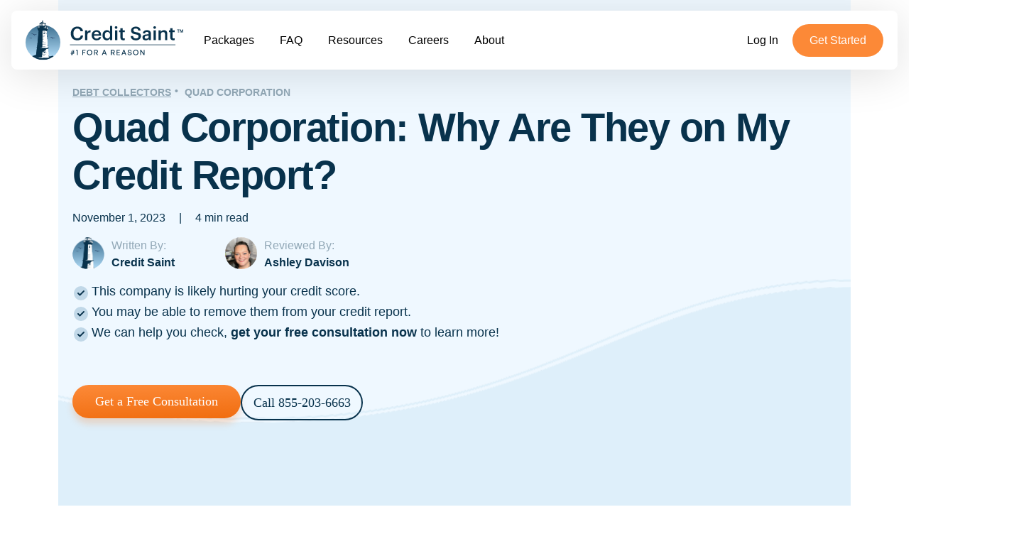

--- FILE ---
content_type: text/html; charset=UTF-8
request_url: https://www.creditsaint.com/resources/debt-collectors/quad-corporation/
body_size: 13967
content:
<!DOCTYPE html>
<html lang="en-US">
<head>
	<meta charset="UTF-8">
	<meta name="viewport" content="width=device-width">
	<meta http-equiv="x-ua-compatible" content="ie=edge">
	<link rel="icon" type="image/png" href="https://blog.creditsaint.com/wp-content/themes/credit-saint-blog/dist/img/cs-icon.svg">

			<link rel="stylesheet" href="https://blog.creditsaint.com/wp-content/themes/credit-saint-blog/css/details.css?v1.0">
		<link rel="stylesheet" href="https://blog.creditsaint.com/wp-content/themes/credit-saint-blog/css/cta-banners.css?v1.0">
		<link rel="stylesheet" href="https://blog.creditsaint.com/wp-content/themes/credit-saint-blog/css/accordion.css?v1.0">
		<title>
	Quad Corporation On Your Credit Report? | Credit Saint	</title>
	<link rel="canonical" href="https://www.creditsaint.com/resources/debt-collectors/quad-corporation/">
	<link rel="preconnect" href="https://dev.visualwebsiteoptimizer.com" />
	<!--[if lt IE 9]>
	<script src="https://blog.creditsaint.com/wp-content/themes/credit-saint-blog/js/html5.js?ver=3.7.0"></script>
	<![endif]-->
	<!-- Google Tag Manager -->
	<script>(function(w,d,s,l,i){w[l]=w[l]||[];w[l].push({'gtm.start':
	new Date().getTime(),event:'gtm.js'});var f=d.getElementsByTagName(s)[0],
	j=d.createElement(s),dl=l!='dataLayer'?'&l='+l:'';j.async=true;j.src=
	'https://www.googletagmanager.com/gtm.js?id='+i+dl;f.parentNode.insertBefore(j,f);
	})(window,document,'script','dataLayer','GTM-KKPV8B4');</script>
	<!-- End Google Tag Manager -->
	<!-- Start VWO Async SmartCode -->
	<script type='text/javascript' id='vwoCode'>
		window._vwo_code || (function() {
		var account_id=786691,
		version=2.1,
		settings_tolerance=2000,
		hide_element='body',
		hide_element_style = 'opacity:0 !important;filter:alpha(opacity=0) !important;background:none !important;transition:none !important;',
		/* DO NOT EDIT BELOW THIS LINE */
		f=false,w=window,d=document,v=d.querySelector('#vwoCode'),cK='_vwo_'+account_id+'_settings',cc={};try{var c=JSON.parse(localStorage.getItem('_vwo_'+account_id+'_config'));cc=c&&typeof c==='object'?c:{}}catch(e){}var stT=cc.stT==='session'?w.sessionStorage:w.localStorage;code={nonce:v&&v.nonce,library_tolerance:function(){return typeof library_tolerance!=='undefined'?library_tolerance:undefined},settings_tolerance:function(){return cc.sT||settings_tolerance},hide_element_style:function(){return'{'+(cc.hES||hide_element_style)+'}'},hide_element:function(){if(performance.getEntriesByName('first-contentful-paint')[0]){return''}return typeof cc.hE==='string'?cc.hE:hide_element},getVersion:function(){return version},finish:function(e){if(!f){f=true;var t=d.getElementById('_vis_opt_path_hides');if(t)t.parentNode.removeChild(t);if(e)(new Image).src='https://dev.visualwebsiteoptimizer.com/ee.gif?a='+account_id+e}},finished:function(){return f},addScript:function(e){var t=d.createElement('script');t.type='text/javascript';if(e.src){t.src=e.src}else{t.text=e.text}v&&t.setAttribute('nonce',v.nonce);d.getElementsByTagName('head')[0].appendChild(t)},load:function(e,t){var n=this.getSettings(),i=d.createElement('script'),r=this;t=t||{};if(n){i.textContent=n;d.getElementsByTagName('head')[0].appendChild(i);if(!w.VWO||VWO.caE){stT.removeItem(cK);r.load(e)}}else{var o=new XMLHttpRequest;o.open('GET',e,true);o.withCredentials=!t.dSC;o.responseType=t.responseType||'text';o.onload=function(){if(t.onloadCb){return t.onloadCb(o,e)}if(o.status===200||o.status===304){_vwo_code.addScript({text:o.responseText})}else{_vwo_code.finish('&e=loading_failure:'+e)}};o.onerror=function(){if(t.onerrorCb){return t.onerrorCb(e)}_vwo_code.finish('&e=loading_failure:'+e)};o.send()}},getSettings:function(){try{var e=stT.getItem(cK);if(!e){return}e=JSON.parse(e);if(Date.now()>e.e){stT.removeItem(cK);return}return e.s}catch(e){return}},init:function(){if(d.URL.indexOf('__vwo_disable__')>-1)return;var e=this.settings_tolerance();w._vwo_settings_timer=setTimeout(function(){_vwo_code.finish();stT.removeItem(cK)},e);var t;if(this.hide_element()!=='body'){t=d.createElement('style');var n=this.hide_element(),i=n?n+this.hide_element_style():'',r=d.getElementsByTagName('head')[0];t.setAttribute('id','_vis_opt_path_hides');v&&t.setAttribute('nonce',v.nonce);t.setAttribute('type','text/css');if(t.styleSheet)t.styleSheet.cssText=i;else t.appendChild(d.createTextNode(i));r.appendChild(t)}else{t=d.getElementsByTagName('head')[0];var i=d.createElement('div');i.style.cssText='z-index: 2147483647 !important;position: fixed !important;left: 0 !important;top: 0 !important;width: 100% !important;height: 100% !important;background: white !important;display: block !important;';i.setAttribute('id','_vis_opt_path_hides');i.classList.add('_vis_hide_layer');t.parentNode.insertBefore(i,t.nextSibling)}var o=window._vis_opt_url||d.URL,s='https://dev.visualwebsiteoptimizer.com/j.php?a='+account_id+'&u='+encodeURIComponent(o)+'&vn='+version;if(w.location.search.indexOf('_vwo_xhr')!==-1){this.addScript({src:s})}else{this.load(s+'&x=true')}}};w._vwo_code=code;code.init();})();
	</script>
	<!-- End VWO Async SmartCode -->
	<meta name='robots' content='index, follow, max-image-preview:large, max-snippet:-1, max-video-preview:-1' />

	<!-- This site is optimized with the Yoast SEO plugin v21.2 - https://yoast.com/wordpress/plugins/seo/ -->
	<link rel="canonical" href="https://www.creditsaint.com/resources/debt-collectors/quad-corporation/" />
	<meta property="og:locale" content="en_US" />
	<meta property="og:type" content="article" />
	<meta property="og:title" content="Quad Corporation On Your Credit Report? | Credit Saint" />
	<meta property="og:description" content="What is Quad Corporation on my credit report? Quad Corporation is a debt collection agency that specializes in purchasing and collecting overdue accounts. If you&#8217;re seeing them on your credit report you likely have an unpaid balance. Is Quad Corporation a debt collection agency? Absolutely, Quad Corporation functions as a debt collector. They acquire unsettled [&hellip;]" />
	<meta property="og:url" content="https://www.creditsaint.com/resources/debt-collectors/quad-corporation/" />
	<meta property="og:site_name" content="Credit Saint" />
	<meta property="article:publisher" content="https://www.facebook.com/creditsaint" />
	<meta property="og:image" content="https://blog.creditsaint.com/wp-content/uploads/2023/10/credit-saint_logo.png" />
	<meta property="og:image:width" content="435" />
	<meta property="og:image:height" content="112" />
	<meta property="og:image:type" content="image/png" />
	<meta name="twitter:card" content="summary_large_image" />
	<meta name="twitter:site" content="@creditsaint" />
	<meta name="twitter:label1" content="Est. reading time" />
	<meta name="twitter:data1" content="4 minutes" />
	<script type="application/ld+json" class="yoast-schema-graph">{"@context":"https://schema.org","@graph":[{"@type":"WebPage","@id":"https://www.creditsaint.com/resources/debt-collectors/quad-corporation/","url":"https://www.creditsaint.com/resources/debt-collectors/quad-corporation/","name":"Quad Corporation On Your Credit Report? | Credit Saint","isPartOf":{"@id":"https://blog.creditsaint.com/#website"},"datePublished":"2023-11-01T21:17:08+00:00","dateModified":"2023-11-01T21:17:08+00:00","breadcrumb":{"@id":"https://www.creditsaint.com/resources/debt-collectors/quad-corporation/#breadcrumb"},"inLanguage":"en-US","potentialAction":[{"@type":"ReadAction","target":["https://www.creditsaint.com/resources/debt-collectors/quad-corporation/"]}]},{"@type":"BreadcrumbList","@id":"https://www.creditsaint.com/resources/debt-collectors/quad-corporation/#breadcrumb","itemListElement":[{"@type":"ListItem","position":1,"name":"Home","item":"https://blog.creditsaint.com/"},{"@type":"ListItem","position":2,"name":"Quad Corporation"}]},{"@type":"WebSite","@id":"https://blog.creditsaint.com/#website","url":"https://blog.creditsaint.com/","name":"Credit Saint","description":"","publisher":{"@id":"https://blog.creditsaint.com/#organization"},"potentialAction":[{"@type":"SearchAction","target":{"@type":"EntryPoint","urlTemplate":"https://blog.creditsaint.com/?s={search_term_string}"},"query-input":"required name=search_term_string"}],"inLanguage":"en-US"},{"@type":"Organization","@id":"https://blog.creditsaint.com/#organization","name":"Credit Saint","url":"https://blog.creditsaint.com/","logo":{"@type":"ImageObject","inLanguage":"en-US","@id":"https://blog.creditsaint.com/#/schema/logo/image/","url":"https://blog.creditsaint.com/wp-content/uploads/2023/10/credit-saint_logo.png","contentUrl":"https://blog.creditsaint.com/wp-content/uploads/2023/10/credit-saint_logo.png","width":435,"height":112,"caption":"Credit Saint"},"image":{"@id":"https://blog.creditsaint.com/#/schema/logo/image/"},"sameAs":["https://www.facebook.com/creditsaint","https://twitter.com/creditsaint"]}]}</script>
	<!-- / Yoast SEO plugin. -->


<link rel="alternate" title="oEmbed (JSON)" type="application/json+oembed" href="https://blog.creditsaint.com/wp-json/oembed/1.0/embed?url=https%3A%2F%2Fwww.creditsaint.com%2Fresources%2Fdebt-collectors%2Fquad-corporation%2F" />
<link rel="alternate" title="oEmbed (XML)" type="text/xml+oembed" href="https://blog.creditsaint.com/wp-json/oembed/1.0/embed?url=https%3A%2F%2Fwww.creditsaint.com%2Fresources%2Fdebt-collectors%2Fquad-corporation%2F&#038;format=xml" />
<style id='wp-img-auto-sizes-contain-inline-css' type='text/css'>
img:is([sizes=auto i],[sizes^="auto," i]){contain-intrinsic-size:3000px 1500px}
/*# sourceURL=wp-img-auto-sizes-contain-inline-css */
</style>
<style id='wp-emoji-styles-inline-css' type='text/css'>

	img.wp-smiley, img.emoji {
		display: inline !important;
		border: none !important;
		box-shadow: none !important;
		height: 1em !important;
		width: 1em !important;
		margin: 0 0.07em !important;
		vertical-align: -0.1em !important;
		background: none !important;
		padding: 0 !important;
	}
/*# sourceURL=wp-emoji-styles-inline-css */
</style>
<style id='wp-block-library-inline-css' type='text/css'>
:root{--wp-block-synced-color:#7a00df;--wp-block-synced-color--rgb:122,0,223;--wp-bound-block-color:var(--wp-block-synced-color);--wp-editor-canvas-background:#ddd;--wp-admin-theme-color:#007cba;--wp-admin-theme-color--rgb:0,124,186;--wp-admin-theme-color-darker-10:#006ba1;--wp-admin-theme-color-darker-10--rgb:0,107,160.5;--wp-admin-theme-color-darker-20:#005a87;--wp-admin-theme-color-darker-20--rgb:0,90,135;--wp-admin-border-width-focus:2px}@media (min-resolution:192dpi){:root{--wp-admin-border-width-focus:1.5px}}.wp-element-button{cursor:pointer}:root .has-very-light-gray-background-color{background-color:#eee}:root .has-very-dark-gray-background-color{background-color:#313131}:root .has-very-light-gray-color{color:#eee}:root .has-very-dark-gray-color{color:#313131}:root .has-vivid-green-cyan-to-vivid-cyan-blue-gradient-background{background:linear-gradient(135deg,#00d084,#0693e3)}:root .has-purple-crush-gradient-background{background:linear-gradient(135deg,#34e2e4,#4721fb 50%,#ab1dfe)}:root .has-hazy-dawn-gradient-background{background:linear-gradient(135deg,#faaca8,#dad0ec)}:root .has-subdued-olive-gradient-background{background:linear-gradient(135deg,#fafae1,#67a671)}:root .has-atomic-cream-gradient-background{background:linear-gradient(135deg,#fdd79a,#004a59)}:root .has-nightshade-gradient-background{background:linear-gradient(135deg,#330968,#31cdcf)}:root .has-midnight-gradient-background{background:linear-gradient(135deg,#020381,#2874fc)}:root{--wp--preset--font-size--normal:16px;--wp--preset--font-size--huge:42px}.has-regular-font-size{font-size:1em}.has-larger-font-size{font-size:2.625em}.has-normal-font-size{font-size:var(--wp--preset--font-size--normal)}.has-huge-font-size{font-size:var(--wp--preset--font-size--huge)}.has-text-align-center{text-align:center}.has-text-align-left{text-align:left}.has-text-align-right{text-align:right}.has-fit-text{white-space:nowrap!important}#end-resizable-editor-section{display:none}.aligncenter{clear:both}.items-justified-left{justify-content:flex-start}.items-justified-center{justify-content:center}.items-justified-right{justify-content:flex-end}.items-justified-space-between{justify-content:space-between}.screen-reader-text{border:0;clip-path:inset(50%);height:1px;margin:-1px;overflow:hidden;padding:0;position:absolute;width:1px;word-wrap:normal!important}.screen-reader-text:focus{background-color:#ddd;clip-path:none;color:#444;display:block;font-size:1em;height:auto;left:5px;line-height:normal;padding:15px 23px 14px;text-decoration:none;top:5px;width:auto;z-index:100000}html :where(.has-border-color){border-style:solid}html :where([style*=border-top-color]){border-top-style:solid}html :where([style*=border-right-color]){border-right-style:solid}html :where([style*=border-bottom-color]){border-bottom-style:solid}html :where([style*=border-left-color]){border-left-style:solid}html :where([style*=border-width]){border-style:solid}html :where([style*=border-top-width]){border-top-style:solid}html :where([style*=border-right-width]){border-right-style:solid}html :where([style*=border-bottom-width]){border-bottom-style:solid}html :where([style*=border-left-width]){border-left-style:solid}html :where(img[class*=wp-image-]){height:auto;max-width:100%}:where(figure){margin:0 0 1em}html :where(.is-position-sticky){--wp-admin--admin-bar--position-offset:var(--wp-admin--admin-bar--height,0px)}@media screen and (max-width:600px){html :where(.is-position-sticky){--wp-admin--admin-bar--position-offset:0px}}

/*# sourceURL=wp-block-library-inline-css */
</style><style id='global-styles-inline-css' type='text/css'>
:root{--wp--preset--aspect-ratio--square: 1;--wp--preset--aspect-ratio--4-3: 4/3;--wp--preset--aspect-ratio--3-4: 3/4;--wp--preset--aspect-ratio--3-2: 3/2;--wp--preset--aspect-ratio--2-3: 2/3;--wp--preset--aspect-ratio--16-9: 16/9;--wp--preset--aspect-ratio--9-16: 9/16;--wp--preset--color--black: #000000;--wp--preset--color--cyan-bluish-gray: #abb8c3;--wp--preset--color--white: #ffffff;--wp--preset--color--pale-pink: #f78da7;--wp--preset--color--vivid-red: #cf2e2e;--wp--preset--color--luminous-vivid-orange: #ff6900;--wp--preset--color--luminous-vivid-amber: #fcb900;--wp--preset--color--light-green-cyan: #7bdcb5;--wp--preset--color--vivid-green-cyan: #00d084;--wp--preset--color--pale-cyan-blue: #8ed1fc;--wp--preset--color--vivid-cyan-blue: #0693e3;--wp--preset--color--vivid-purple: #9b51e0;--wp--preset--gradient--vivid-cyan-blue-to-vivid-purple: linear-gradient(135deg,rgb(6,147,227) 0%,rgb(155,81,224) 100%);--wp--preset--gradient--light-green-cyan-to-vivid-green-cyan: linear-gradient(135deg,rgb(122,220,180) 0%,rgb(0,208,130) 100%);--wp--preset--gradient--luminous-vivid-amber-to-luminous-vivid-orange: linear-gradient(135deg,rgb(252,185,0) 0%,rgb(255,105,0) 100%);--wp--preset--gradient--luminous-vivid-orange-to-vivid-red: linear-gradient(135deg,rgb(255,105,0) 0%,rgb(207,46,46) 100%);--wp--preset--gradient--very-light-gray-to-cyan-bluish-gray: linear-gradient(135deg,rgb(238,238,238) 0%,rgb(169,184,195) 100%);--wp--preset--gradient--cool-to-warm-spectrum: linear-gradient(135deg,rgb(74,234,220) 0%,rgb(151,120,209) 20%,rgb(207,42,186) 40%,rgb(238,44,130) 60%,rgb(251,105,98) 80%,rgb(254,248,76) 100%);--wp--preset--gradient--blush-light-purple: linear-gradient(135deg,rgb(255,206,236) 0%,rgb(152,150,240) 100%);--wp--preset--gradient--blush-bordeaux: linear-gradient(135deg,rgb(254,205,165) 0%,rgb(254,45,45) 50%,rgb(107,0,62) 100%);--wp--preset--gradient--luminous-dusk: linear-gradient(135deg,rgb(255,203,112) 0%,rgb(199,81,192) 50%,rgb(65,88,208) 100%);--wp--preset--gradient--pale-ocean: linear-gradient(135deg,rgb(255,245,203) 0%,rgb(182,227,212) 50%,rgb(51,167,181) 100%);--wp--preset--gradient--electric-grass: linear-gradient(135deg,rgb(202,248,128) 0%,rgb(113,206,126) 100%);--wp--preset--gradient--midnight: linear-gradient(135deg,rgb(2,3,129) 0%,rgb(40,116,252) 100%);--wp--preset--font-size--small: 13px;--wp--preset--font-size--medium: 20px;--wp--preset--font-size--large: 36px;--wp--preset--font-size--x-large: 42px;--wp--preset--spacing--20: 0.44rem;--wp--preset--spacing--30: 0.67rem;--wp--preset--spacing--40: 1rem;--wp--preset--spacing--50: 1.5rem;--wp--preset--spacing--60: 2.25rem;--wp--preset--spacing--70: 3.38rem;--wp--preset--spacing--80: 5.06rem;--wp--preset--shadow--natural: 6px 6px 9px rgba(0, 0, 0, 0.2);--wp--preset--shadow--deep: 12px 12px 50px rgba(0, 0, 0, 0.4);--wp--preset--shadow--sharp: 6px 6px 0px rgba(0, 0, 0, 0.2);--wp--preset--shadow--outlined: 6px 6px 0px -3px rgb(255, 255, 255), 6px 6px rgb(0, 0, 0);--wp--preset--shadow--crisp: 6px 6px 0px rgb(0, 0, 0);}:where(.is-layout-flex){gap: 0.5em;}:where(.is-layout-grid){gap: 0.5em;}body .is-layout-flex{display: flex;}.is-layout-flex{flex-wrap: wrap;align-items: center;}.is-layout-flex > :is(*, div){margin: 0;}body .is-layout-grid{display: grid;}.is-layout-grid > :is(*, div){margin: 0;}:where(.wp-block-columns.is-layout-flex){gap: 2em;}:where(.wp-block-columns.is-layout-grid){gap: 2em;}:where(.wp-block-post-template.is-layout-flex){gap: 1.25em;}:where(.wp-block-post-template.is-layout-grid){gap: 1.25em;}.has-black-color{color: var(--wp--preset--color--black) !important;}.has-cyan-bluish-gray-color{color: var(--wp--preset--color--cyan-bluish-gray) !important;}.has-white-color{color: var(--wp--preset--color--white) !important;}.has-pale-pink-color{color: var(--wp--preset--color--pale-pink) !important;}.has-vivid-red-color{color: var(--wp--preset--color--vivid-red) !important;}.has-luminous-vivid-orange-color{color: var(--wp--preset--color--luminous-vivid-orange) !important;}.has-luminous-vivid-amber-color{color: var(--wp--preset--color--luminous-vivid-amber) !important;}.has-light-green-cyan-color{color: var(--wp--preset--color--light-green-cyan) !important;}.has-vivid-green-cyan-color{color: var(--wp--preset--color--vivid-green-cyan) !important;}.has-pale-cyan-blue-color{color: var(--wp--preset--color--pale-cyan-blue) !important;}.has-vivid-cyan-blue-color{color: var(--wp--preset--color--vivid-cyan-blue) !important;}.has-vivid-purple-color{color: var(--wp--preset--color--vivid-purple) !important;}.has-black-background-color{background-color: var(--wp--preset--color--black) !important;}.has-cyan-bluish-gray-background-color{background-color: var(--wp--preset--color--cyan-bluish-gray) !important;}.has-white-background-color{background-color: var(--wp--preset--color--white) !important;}.has-pale-pink-background-color{background-color: var(--wp--preset--color--pale-pink) !important;}.has-vivid-red-background-color{background-color: var(--wp--preset--color--vivid-red) !important;}.has-luminous-vivid-orange-background-color{background-color: var(--wp--preset--color--luminous-vivid-orange) !important;}.has-luminous-vivid-amber-background-color{background-color: var(--wp--preset--color--luminous-vivid-amber) !important;}.has-light-green-cyan-background-color{background-color: var(--wp--preset--color--light-green-cyan) !important;}.has-vivid-green-cyan-background-color{background-color: var(--wp--preset--color--vivid-green-cyan) !important;}.has-pale-cyan-blue-background-color{background-color: var(--wp--preset--color--pale-cyan-blue) !important;}.has-vivid-cyan-blue-background-color{background-color: var(--wp--preset--color--vivid-cyan-blue) !important;}.has-vivid-purple-background-color{background-color: var(--wp--preset--color--vivid-purple) !important;}.has-black-border-color{border-color: var(--wp--preset--color--black) !important;}.has-cyan-bluish-gray-border-color{border-color: var(--wp--preset--color--cyan-bluish-gray) !important;}.has-white-border-color{border-color: var(--wp--preset--color--white) !important;}.has-pale-pink-border-color{border-color: var(--wp--preset--color--pale-pink) !important;}.has-vivid-red-border-color{border-color: var(--wp--preset--color--vivid-red) !important;}.has-luminous-vivid-orange-border-color{border-color: var(--wp--preset--color--luminous-vivid-orange) !important;}.has-luminous-vivid-amber-border-color{border-color: var(--wp--preset--color--luminous-vivid-amber) !important;}.has-light-green-cyan-border-color{border-color: var(--wp--preset--color--light-green-cyan) !important;}.has-vivid-green-cyan-border-color{border-color: var(--wp--preset--color--vivid-green-cyan) !important;}.has-pale-cyan-blue-border-color{border-color: var(--wp--preset--color--pale-cyan-blue) !important;}.has-vivid-cyan-blue-border-color{border-color: var(--wp--preset--color--vivid-cyan-blue) !important;}.has-vivid-purple-border-color{border-color: var(--wp--preset--color--vivid-purple) !important;}.has-vivid-cyan-blue-to-vivid-purple-gradient-background{background: var(--wp--preset--gradient--vivid-cyan-blue-to-vivid-purple) !important;}.has-light-green-cyan-to-vivid-green-cyan-gradient-background{background: var(--wp--preset--gradient--light-green-cyan-to-vivid-green-cyan) !important;}.has-luminous-vivid-amber-to-luminous-vivid-orange-gradient-background{background: var(--wp--preset--gradient--luminous-vivid-amber-to-luminous-vivid-orange) !important;}.has-luminous-vivid-orange-to-vivid-red-gradient-background{background: var(--wp--preset--gradient--luminous-vivid-orange-to-vivid-red) !important;}.has-very-light-gray-to-cyan-bluish-gray-gradient-background{background: var(--wp--preset--gradient--very-light-gray-to-cyan-bluish-gray) !important;}.has-cool-to-warm-spectrum-gradient-background{background: var(--wp--preset--gradient--cool-to-warm-spectrum) !important;}.has-blush-light-purple-gradient-background{background: var(--wp--preset--gradient--blush-light-purple) !important;}.has-blush-bordeaux-gradient-background{background: var(--wp--preset--gradient--blush-bordeaux) !important;}.has-luminous-dusk-gradient-background{background: var(--wp--preset--gradient--luminous-dusk) !important;}.has-pale-ocean-gradient-background{background: var(--wp--preset--gradient--pale-ocean) !important;}.has-electric-grass-gradient-background{background: var(--wp--preset--gradient--electric-grass) !important;}.has-midnight-gradient-background{background: var(--wp--preset--gradient--midnight) !important;}.has-small-font-size{font-size: var(--wp--preset--font-size--small) !important;}.has-medium-font-size{font-size: var(--wp--preset--font-size--medium) !important;}.has-large-font-size{font-size: var(--wp--preset--font-size--large) !important;}.has-x-large-font-size{font-size: var(--wp--preset--font-size--x-large) !important;}
/*# sourceURL=global-styles-inline-css */
</style>

<style id='classic-theme-styles-inline-css' type='text/css'>
/*! This file is auto-generated */
.wp-block-button__link{color:#fff;background-color:#32373c;border-radius:9999px;box-shadow:none;text-decoration:none;padding:calc(.667em + 2px) calc(1.333em + 2px);font-size:1.125em}.wp-block-file__button{background:#32373c;color:#fff;text-decoration:none}
/*# sourceURL=/wp-includes/css/classic-themes.min.css */
</style>
<link rel='stylesheet' id='credit-saint-blog-style-css' href='https://blog.creditsaint.com/wp-content/themes/credit-saint-blog/dist/css/main.css?ver=1.0.0' type='text/css' media='all' />
<link rel="https://api.w.org/" href="https://blog.creditsaint.com/wp-json/" /><link rel="EditURI" type="application/rsd+xml" title="RSD" href="https://www.creditsaint.com/resources/xmlrpc.php?rsd" />
<meta name="generator" content="WordPress 6.9" />
<link rel='shortlink' href='https://blog.creditsaint.com/?p=4791' />
</head>
<body class="blog-posts-recent">
	<!-- Google Tag Manager (noscript) -->
	<noscript><iframe src="https://www.googletagmanager.com/ns.html?id=GTM-KKPV8B4"
	height="0" width="0" style="display:none;visibility:hidden"></iframe></noscript>
	<!-- End Google Tag Manager (noscript) -->
		<div id="page">

		<div id="main">

			<header class="d-flex justify-content-center">
				<nav class="navbar navbar-custom navbar-expand-xl bg-transparent fixed-top">
					<div class="container-fluid container-custom bg-white">
						<a class="navbar-brand navbar-brand-link" href="https://www.creditsaint.com">
							<img src="https://cdn.creditsaint.com/webapp/img/newDesign/cs-new-logo.svg" alt="Credit Restoration" class="navbar-brand-img" id="layout-logo"
								width="223" height="57">
						</a>
						<div class="d-flex">
							<div class="d-flex d-xl-none">
								<a href="tel:855-201-0746" class="click-to-call__btn btn btn_transparent" data-action="ca-call-now">
									<svg class="fa fa-phone" xmlns="http://www.w3.org/2000/svg" width="16" height="16" viewBox="0 0 16 16" fill="none">
										<path fill-rule="evenodd" clip-rule="evenodd" d="M8.37915 4.33736C8.44522 3.99857 8.77342 3.77747 9.11222 3.84354C9.84478 3.98639 10.5181 4.34459 11.0459 4.87229C11.5737 5.4 11.932 6.0732 12.075 6.80574C12.1412 7.14452 11.9201 7.47277 11.5813 7.5389C11.2426 7.60504 10.9143 7.38401 10.8482 7.04523C10.7528 6.55687 10.514 6.10807 10.1621 5.75627C9.8102 5.40446 9.36135 5.16566 8.87298 5.07043C8.53418 5.00436 8.31309 4.67616 8.37915 4.33736Z" fill="white"></path>
										<path fill-rule="evenodd" clip-rule="evenodd" d="M8.37116 1.88804C8.40923 1.54497 8.71822 1.29772 9.06129 1.3358C10.4705 1.49221 11.7847 2.12314 12.788 3.12501C13.7914 4.12687 14.4242 5.44012 14.5827 6.84912C14.6213 7.19214 14.3745 7.50148 14.0314 7.54006C13.6884 7.57864 13.3791 7.33185 13.3405 6.98883C13.2137 5.86163 12.7075 4.81103 11.9048 4.00954C11.1021 3.20805 10.0508 2.7033 8.9234 2.57817C8.58033 2.54009 8.33308 2.23111 8.37116 1.88804Z" fill="white"></path>
										<path fill-rule="evenodd" clip-rule="evenodd" d="M4.17328 11.8026C2.65193 10.2815 1.5456 8.38729 0.957523 6.31908C0.865298 5.99471 0.793781 5.74317 0.792719 5.39824C0.791505 5.004 0.919897 4.51009 1.11294 4.16636C1.44493 3.57522 2.15784 2.81761 2.77363 2.50607C3.30569 2.23688 3.93406 2.23682 4.46618 2.50589C4.98849 2.77001 5.58766 3.38145 5.90578 3.87064C6.3099 4.49206 6.30998 5.29322 5.90599 5.91473C5.79773 6.08127 5.64342 6.23535 5.46427 6.41423C5.40849 6.46993 5.34709 6.51018 5.38788 6.5951C5.79285 7.43836 6.34511 8.2293 7.04561 8.92966C7.7461 9.63001 8.53716 10.1821 9.3805 10.5869C9.46781 10.6288 9.50358 10.5684 9.56136 10.5105C9.7402 10.3313 9.89425 10.177 10.0608 10.0687C10.6822 9.66454 11.4834 9.66446 12.1049 10.0685C12.5941 10.3865 13.2057 10.9855 13.4699 11.5078C13.7391 12.0398 13.7391 12.6682 13.4701 13.2003C13.161 13.8116 12.4097 14.5245 11.8101 14.8614C11.4664 15.0545 10.9725 15.183 10.5783 15.1818C10.2334 15.1808 9.98182 15.1094 9.65743 15.0172C7.5891 14.4296 5.69461 13.3236 4.17328 11.8026Z" fill="white"></path>
									</svg>
									<span class="d-none d-sm-inline"> 855-201-0746</span>
								</a>
							</div>
							<button class="navbar-toggler" type="button" data-bs-toggle="collapse" data-bs-target="#navbarNavDropdown"
								aria-controls="navbarNavDropdown" aria-expanded="false" aria-label="Toggle navigation">
								<span class="navbar-toggler-icon"></span>
							</button>
						</div>
						<div class="navbar-collapse  justify-content-sm-between  align-items-center collapse" id="navbarNavDropdown">
							<ul class="navbar-nav main-nav-list">
								<li class="nav-item main-nav-list-item ">
									<a class="dropdown-item nav-list-item-link nav-link text-decoration-none main-nav-list-item-link"
										href="https://www.creditsaint.com/packages">Packages</a>
								</li>
								<li class="nav-item main-nav-list-item ">
									<a class="dropdown-item nav-list-item-link nav-link text-decoration-none main-nav-list-item-link"
										href="https://www.creditsaint.com/faq">FAQ</a>
								</li>
								<li class="nav-item main-nav-list-item  active ">
									<a class="dropdown-item nav-list-item-link nav-link text-decoration-none main-nav-list-item-link"
										href="https://www.creditsaint.com/resources/">Resources</a>
								</li>
								<li class="nav-item main-nav-list-item ">
									<a class="nav-list-item-link nav-link text-decoration-none main-nav-list-item-link"
										href="https://www.creditsaint.com/careers">Careers</a>
								</li>
								<li class="nav-item main-nav-list-item ">
									<a class="nav-list-item-link nav-link text-decoration-none main-nav-list-item-link"
										href="https://www.creditsaint.com/about">About</a>
								</li>
							</ul>
							<ul class="navbar-nav main-nav-list-cta d-flex align-items-start align-items-lg-center ">
								<li class="nav-item ml-3 cta-secondary ">
									<a class="nav-link cta-secondary-link text-white"
										href="https://www.creditsaint.com/portal">Log In</a>
								</li>
								<li class="nav-item ml-3 cta-primary ">
									<a class="nav-link cta-primary-link text-white" href="https://www.creditsaint.com/getStarted/step-1?campaign=1515">Get Started</a>
								</li>
							</ul>
						</div>
					</div>
				</nav>
			</header>

			<section class="resource-hub">
				<div class="container">
<article id="details_header" class="debt-collectors">

	<nav id="nav_header">
		<ol>
			<li><a href="https://www.creditsaint.com/resources/resources/debt-collectors">Debt Collectors</a></li>
			<li>Quad Corporation</li>
		</ol>
	</nav>

	<h1>Quad Corporation: Why Are They on My Credit Report?</h1>	

	<p id="header_date">November 1, 2023 <span>|</span> 4 min read</p> 

	
<div id="header_author_reviewer">
        <div class="person_box" id="person_author">
        <img src="https://blog.creditsaint.com/wp-content/uploads/2023/10/lighthouse.png" alt="Credit Saint" class="person_box_photo" />
        <p class="person_text">Written By:</p>
        <p class="person_name">Credit Saint</p>

        <div class="person_box_modal" id="modal_author">
            <img src="https://blog.creditsaint.com/wp-content/uploads/2023/10/lighthouse.png" alt="Credit Saint" class="person_box_modal_photo" />
            <p class="person_name_modal">Credit Saint</p>
            <p class="person_title">Staff Writer</p>
            <p class="person_summary">With years of experience and a passion for helping clients achieve their financial goals, our team is committed to guiding you on your journey to credit recovery and financial success.</p>
        </div>
    </div>
        <div class="person_box" id="person_reviewer">
        <img src="https://blog.creditsaint.com/wp-content/uploads/2023/10/ashley-davison.png" alt="Ashley Davison" class="person_box_photo" />
        <p class="person_text">Reviewed By:</p>
        <p class="person_name">Ashley Davison</p>

        <div class="person_box_modal" id="modal_reviewer">
            <img src="https://blog.creditsaint.com/wp-content/uploads/2023/10/ashley-davison.png" alt="Ashley Davison" class="person_box_modal_photo" />				
            <p class="person_name_modal">Ashley Davison</p>
            <p class="person_title">Editor</p>
            <p class="person_summary">Ashley is currently the Chief Compliance Officer for Credit Saint, previously the Chief Operating Officer. Ashley got into the Financial world by working as a Logistics Coordinator at Ernst & Young. Coming from a previous career in education, she is eager to teach the world every... </p>
            <p class="person_more"><a href="#reviewed_by">Read More <img src="https://blog.creditsaint.com/wp-content/themes/credit-saint-blog/dist/img/arrow-right.svg" /></a>
        </div>
    </div>

    	
    <script src="https://blog.creditsaint.com/wp-content/themes/credit-saint-blog/js/author-reviewer-modal.js"></script>
</div>
	<div id="header_summary">
	<ul>
 	<li>This company is likely hurting your credit score.</li>
 	<li>You may be able to remove them from your credit report.</li>
 	<li>We can help you check, <strong>get your free consultation </strong><strong>now </strong>to learn more!</li>
</ul></div>

<div class="row">
    <div class="col-12 col-xl-6">
        <div class="btn-wrapper">
			                <a class="btn__getStarted" href="https://www.creditsaint.com/getStarted/step-1?campaign=1513&sub_id=companies_hero">Get a Free Consultation</a>
                                        <a class="btn__getStarted btn__getStarted--custom" href="tel:855-203-6663">Call 855-203-6663</a>
                    </div>
    </div>
</div>
</article>	

<section id="details_content">
<h2>What is Quad Corporation on my credit report?</h2>
<p>Quad Corporation is a <a href="https://www.creditsaint.com/resources/collections/how-debt-collection-works/">debt collection</a> agency that specializes in purchasing and collecting overdue accounts. If you&#8217;re seeing them on your credit report you likely have an unpaid balance.</p>
<h2>Is Quad Corporation a debt collection agency?</h2>
<p>Absolutely, Quad Corporation functions as a debt collector. They acquire unsettled debts from creditors who have given up on collecting those amounts. Once Quad Corporation has your debt, they might contact you through mail or phone to seek payment. Having a collections account listed on your credit report can lower your credit score, affecting your ability to secure loans or other financial approvals.</p>
<h2>Who does Quad Corporation collect for?</h2>
<p>Quad Corporation acquires outstanding debts from various creditors. It&#8217;s hard to pinpoint exactly who they represent, as this data often isn&#8217;t shared widely and changes regularly.</p>
<h2>Does Quad Corporation hurt my credit score?</h2>
<p>If Quad Corporation is listed on your credit report, it likely has a negative impact on your credit score. Having a debt collection company on your credit report can significantly harm your credit score due to several factors. Here&#8217;s why:</p>
<p>First, it indicates that you have past-due debts that have been handed over to collections, reflecting a history of financial difficulty or non-payment. Second, it adds a negative entry to your credit history, impacting your payment history, which is a crucial component of your credit score. Additionally, collections can remain on your credit report for up to 7 years, continuously dragging down your score during that time.</p>
<p> 
          <div class="row">
              <div class="col-11 mx-auto my-3 details_banner1--wrapper position-relative">
                  <div class="d-flex flex-column flex-lg-row position-relative align-items-center details_banner1 overflow-hidden">
                      <div class="d-lg-none d-block details_banner1--logo"></div>
                      <div class="row align-items-center">
                          <div class="col-12 col-xl-4">
                              <p class="banner_headline1 m-0 mb-4 pb-2 pb-xl-0 mb-xl-0">Looking for help with your credit?</p>
                          </div>
                          <div class="col-12 col-xl-8 pb-lg-0 pb-2 mb-lg-0 mb-4">
                              <div class="banner_cta1 d-flex flex-column flex-lg-row"><a class="btn__getStarted" href="https://www.creditsaint.com/getStarted/step-1?campaign=1513&sub_id=companies_banner1">Get Started</a><a class="btn__getStarted btn__getStarted--custom" href="tel:855-203-6663">Call 855-203-6663</a>
                              </div>
                          </div>
                      </div>
                  </div>
              </div>
          </div></p>
<h2>How do I remove Quad Corporation from my credit report?</h2>
<p>For Quad Corporation to be removed from your credit report, certain conditions need to be met, such as finding inaccuracies or errors on the account. It&#8217;s alarming, but according to a U.S. PIRGs study, a staggering 79% of credit reports have mistakes. We specialize in addressing these issues for our clients.</p>
<h2>Should I pay for a delete with Quad Corporation?</h2>
<p>Credit Saint&#8217;s position is to always address any outstanding or unpaid debts so that they do not cause more potential harm in the future. However, remember that even after the item it paid, the collection will still remain on your credit history for 7 years from the date of delinquency of the original account. If you feel the item is reported inaccurately you have the right to dispute it.</p>
<h2>Should I negotiate a settlement with Quad Corporation?</h2>
<p>Step one is to contact the collection agency and discuss the account. Confirm the original creditor, confirm the account is yours, and discuss your options. If the collection agency is willing to work with you on settling the account for less than full balance, they can advise you of your options.</p>
<p>Still, as mentioned above, this may not automatically remove the damage from your reports. You can ask the collection agency representative what your options for deletion are. If they are not willing to remove the item and you feel it is inaccurate or in error, you have the right to dispute it to the credit bureaus.</p>
<h2>Is Quad Corporation legit or a scam?</h2>
<p>Quad Corporation is not fake or a scam. They are a legitimate business, however, their persistent calls might feel overwhelming. Addressing any unverified debts is one way to manage this.</p>
<h2>Why does Quad Corporation keep calling me?</h2>
<p>Quad Corporation is likely trying to recover a debt, which is why they keep reaching out. The worst thing you can do is ignore them. You do not want to have the situation be escalated to another collection agency or to have them seek legal action for the debt. Have a conversation with them about the account to review all the details of it.</p>
<h2>How to get Quad Corporation to stop calling me?</h2>
<p>To stop Quad Corporation&#8217;s constant calls, it&#8217;s advisable to collaborate with a professional agency like Credit Saint. By addressing the root cause, you can eliminate those disruptive calls for good.</p>
<p> 
          <div class="row mx-auto details_banner details_banner--talk-to-expert">
              <div class="banner-awards col-12 col-lg-5 d-flex justify-content-center justify-content-lg-start">
                  <div class="banner-awards__wrapper">
                      <div class="banner-award-item banner-award-item__consumer-affairs"></div>
                      <div class="banner-award-item banner-award-item__money"></div>
                  </div>
              </div>
              <div class="col-12 col-lg-7">
                  <div class="banner-info__wrapper">
                      <h4 class="banner-title text-center text-lg-start">Ready to talk with an expert?</h4>
                      <div class="btns-wrapper d-flex flex-column flex-md-row justify-content-lg-start align-items-center justify-content-center w-100"><a class="btn-banner" href="https://www.creditsaint.com/getStarted/step-1?campaign=1513&sub_id=companies_banner2">Sign Up Online</a><a class="btn-banner btn-banner--custom" href="tel:855-203-6663">Call 855-203-6663</a>
                      </div>
                      <p class="banner-reviews text-center text-lg-start"><span class="banner_reviews--bold">4.8/5</span> stars based on 12,000+ Google reviews</p>
                  </div>
              </div>
          </div></p>
<h2>What are my rights when dealing with Quad Corporation?</h2>
<p>Remember, you&#8217;re entitled to contest any debt that Quad Corporation claims you owe. They operate under regulations set by the Fair Debt Collection Practices Act (FDCPA) and the Fair Credit Reporting Act (FCRA). These acts empower consumers, especially when leveraged correctly.</p>
<h2>Will Quad Corporation sue me or garnish my wages?</h2>
<p>The likelihood of Quad Corporation resorting to lawsuits is minimal. Though it can occur in exceptional situations, it&#8217;s not a standard practice. Various state and federal laws provide protections against wage garnishment. If concerned, reach out to us for expert advice and guidance.</p>
<h2>Does Quad Corporation accept a goodwill letter?</h2>
<p>From our experience, Quad Corporation typically does not entertain goodwill letters for removing collection records or charge-offs. </p>
<h2>What do Quad Corporation reviews say?</h2>
<p>Quad Corporation&#8217;s reviews on BBB aren&#8217;t favorable. Their aggressive approach to debt collection is likely a significant factor behind the negative feedback.</p>
<h2>What is Quad Corporation phone number?</h2>
<p>Before considering reaching out to Quad Corporation, we suggest contacting Credit Saint first. Why? It&#8217;s essential to ascertain the legitimacy of the claimed debt. A hasty payment might inadvertently affect your credit health.</p>
<h2>Bottom line</h2>
<p>Before trying to settle any debt, we recommend seeking advice from a credit repair expert. Settling might seem like a solution, but it can sometimes do more harm to your credit score depending on the scoring model being used, or the type of credit trying to be obtained.</p>
</section>


<section id="details_footer">
	<div class="row w-auto">
		<div class="col-12 col-md-1">
		</div>
		<div class="col-12 col-md-9">
			<div class="footer_summary--wrapper text-md-start text-center">
				<p class="footer_headline">
					Reclaim control of your financial future.				</p>
				<p id="footer_summary" class="w-100 ">
					Get started with your free consultation now.				</p>
				<div id="footer_cta" class="btns-wrapper d-flex flex-column flex-md-row justify-content-lg-start align-items-center justify-content-center w-100">
						<a class="btn-banner" href="https://www.creditsaint.com/getStarted/step-1?campaign=1513&sub_id=companies_footer">Sign Up Online</a>
						<a class="btn-banner btn-banner--custom" href="tel:855-203-6663">Call 855-203-6663</a>
				</div>
			</div>
		</div>
	</div>
</section>


<section id="reviewed_by">
	<img src="https://blog.creditsaint.com/wp-content/uploads/2023/10/ashley-davison.png" alt="Ashley Davison" class="reviewed_by_photo" />				
	<p id="reviewed_by_text">Reviewed By:</p>
	<p id="reviewed_by_name">Ashley Davison</p>
	<p id="reviewed_by_title">Editor</p>
	<p id="reviewed_by_summary">Ashley is currently the Chief Compliance Officer for Credit Saint, previously the Chief Operating Officer. Ashley got into the Financial world by working as a Logistics Coordinator at Ernst & Young. Coming from a previous career in education, she is eager to teach the world everything she knows and learn everything that she doesn’t! Ashley is a FICO® certified professional, a Board Certified Credit Consultant, a Certified Credit Score Consultant with the Credit Consultants Association of America, UDAAP certified,  and holds a Fair Credit Reporting Act (FCRA) Compliance Certificate.</p>
</section>
        <section id="related_articles">
            <h4>Related Articles</h4>
                <a class="related_article" href="https://www.creditsaint.com/resources/collections/how-debt-collection-works/">
            <div id="related_article1">
                <img src="https://blog.creditsaint.com/wp-content/themes/credit-saint-blog/assets/img/related1.jpg" />
            </div>
            <p class="article_category">Debt Collectors</p>
            <p class="article_title">How Debt Collection Works</p>
            <p class="article_date">October 12, 2023</p>
        </a>
                <a class="related_article" href="https://www.creditsaint.com/resources/credit-repair/understanding-credit-repair-companies/">
            <div id="related_article2">
                <img src="https://blog.creditsaint.com/wp-content/themes/credit-saint-blog/assets/img/related2.jpg" />
            </div>
            <p class="article_category">Debt Collectors</p>
            <p class="article_title">Understanding Credit Repair Companies</p>
            <p class="article_date">October 12, 2023</p>
        </a>
                <a class="related_article" href="https://www.creditsaint.com/resources/credit-repair/how-to-dispute-negative-items-on-credit-report/">
            <div id="related_article3">
                <img src="https://blog.creditsaint.com/wp-content/themes/credit-saint-blog/assets/img/related3.jpg" />
            </div>
            <p class="article_category">Debt Collectors</p>
            <p class="article_title">How to Dispute Items on Your Credit Report</p>
            <p class="article_date">October 13, 2023</p>
        </a>
            </section>
    
				</div><!-- .container -->
			</section><!-- .resource-hub -->
		</div><!-- #main -->

		<footer class="footer-section  text-center text-lg-start">
			<div class="container px-0 pb-5">
				<div class="row">
					<div class="col-lg-4 col-12">
						<a class="navbar-brand d-flex" href="https://www.creditsaint.com"><img
								src="https://cdn.creditsaint.com/webapp/img/newDesign/cs-new-logo.svg" width="211" height="52" alt="credit saint logo"></a>
						<div class="callnow text-start">
							<div class="d-flex align-items-start pb-1">
								<img class="pt-1 ps-0 align-self-start footer-logo"
									src="https://blog.creditsaint.com/wp-content/themes/credit-saint-blog/dist/img/icon-location.svg" alt="location icon">
								<span class="address ps-2">Credit Saint, LLC<br>
									PO Box 110, Oakland,<br>
									NJ 07436
								</span>
							</div>
							<div class="d-flex align-items-center pb-1">
								<img src="https://cdn.creditsaint.com/webapp/img/icon-telephone.svg" alt="mail icon">
								<span class="tell ps-2">1-888-400-4679</span>
							</div>
							<div class="d-flex align-items-center">
							</div>
							<div class="social d-flex flex-column">
								<a href="https://www.tiktok.com/@creditsaint" target="_blank"
									class="text-decoration-none d-flex flex-direction-row pb-1">
									<img src="https://blog.creditsaint.com/wp-content/themes/credit-saint-blog/dist/img/icon-tiktok.svg" alt="tiktok icon"
										class="pe-1">
									<span>@creditsaint</span>
								</a>
								<a href="https://www.linkedin.com/company/credit-saint-llc" target="_blank"
									class="text-decoration-none d-flex flex-direction-row">
									<img src="https://cdn.creditsaint.com/webapp/img/icon-linkedin.svg" alt="linkedin icon"
										class="pe-1">
									<span class="text-capitalize">credit saint LLC</span>
								</a>
							</div>
						</div>
					</div>
					<div class="col-6 col-lg-2">
						<h5 class="text-uppercase footer-nav-list-title text-start pt-0 pt-sm-1">Credit Programs
						</h5>
						<ul class="footer-nav-list list-unstyled">
							<li class="nav-item footer-nav-list-item"><a
									class="nav-link footer-nav-list-item-link  p-0 mb-1 text-start"
									href="https://www.creditsaint.com/packages">Packages</a>
							</li>
							<li class="nav-item footer-nav-list-item"><a
									class="nav-link footer-nav-list-item-link  p-0 mb-1 text-start" href="https://www.creditsaint.com/faq">FAQ</a>
							</li>
						</ul>
					</div>
					<div class="col-6 col-lg-3">
						<h5 class="text-uppercase footer-nav-list-title text-start pt-0 pt-sm-1">Legal</h5>
						<ul class="footer-nav-list list-unstyled">
							<li class="nav-item footer-nav-list-item"><a
									class="nav-link footer-nav-list-item-link  p-0 mb-1 text-start"
									href="https://www.creditsaint.com/terms-of-service">Terms &amp; Conditions</a></li>
							<li class="nav-item footer-nav-list-item"><a
									class="nav-link footer-nav-list-item-link  p-0 mb-1 text-start"
									href="https://www.creditsaint.com/privacy-policy">Privacy Policy</a></li>
							<li class="nav-item footer-nav-list-item"><a
									class="nav-link footer-nav-list-item-link  p-0 mb-1 text-start"
									href="https://www.creditsaint.com/disclosure">Disclosure</a></li>
							<li class="nav-item footer-nav-list-item"><a
									class="nav-link footer-nav-list-item-link  p-0 mb-1 text-start" href="https://www.creditsaint.com/glba-notice">GLBA Privacy Notice</a></li>
							<li class="nav-item footer-nav-list-item"><a
									class="nav-link footer-nav-list-item-link  p-0 mb-1 text-start"
									href="https://www.creditsaint.com/ccpa-privacy-policy">Your California Privacy Rights</a></li>
							<li class="nav-item footer-nav-list-item"><a
									class="nav-link footer-nav-list-item-link  p-0 mb-1 text-start"
									href="https://www.creditsaint.com/ccpa-do-not-sell-request">Do Not Sell Request</a></li>
						</ul>
					</div>
				</div>
			</div>
			<div class="container px-0">
				<div class="row">
					<div class="col">
						<div class="text-start footer-bottom">
							<p class="text-capitalize footer-watermark-text mt-3 mb-0">
								© 2026. All Rights Reserved. credit saint, LLC
							</p>
						</div>
					</div>
				</div>
			</div>
		</footer>
	</div><!-- #page -->

	<script src="https://blog.creditsaint.com/wp-content/themes/credit-saint-blog/js/bootstrap.min.js?ver=1.0"></script>

	<script type="speculationrules">
{"prefetch":[{"source":"document","where":{"and":[{"href_matches":"/*"},{"not":{"href_matches":["/resources/wp-*.php","/resources/wp-admin/*","/wp-content/uploads/*","/wp-content/*","/wp-content/plugins/*","/wp-content/themes/credit-saint-blog/*","/*\\?(.+)"]}},{"not":{"selector_matches":"a[rel~=\"nofollow\"]"}},{"not":{"selector_matches":".no-prefetch, .no-prefetch a"}}]},"eagerness":"conservative"}]}
</script>
<script type="text/javascript" src="https://blog.creditsaint.com/wp-content/themes/credit-saint-blog/dist/js/bundle.js?ver=1.0.0" id="credit-saint-blog-script-js"></script>
<script id="wp-emoji-settings" type="application/json">
{"baseUrl":"https://s.w.org/images/core/emoji/17.0.2/72x72/","ext":".png","svgUrl":"https://s.w.org/images/core/emoji/17.0.2/svg/","svgExt":".svg","source":{"concatemoji":"https://www.creditsaint.com/resources/wp-includes/js/wp-emoji-release.min.js?ver=6.9"}}
</script>
<script type="module">
/* <![CDATA[ */
/*! This file is auto-generated */
const a=JSON.parse(document.getElementById("wp-emoji-settings").textContent),o=(window._wpemojiSettings=a,"wpEmojiSettingsSupports"),s=["flag","emoji"];function i(e){try{var t={supportTests:e,timestamp:(new Date).valueOf()};sessionStorage.setItem(o,JSON.stringify(t))}catch(e){}}function c(e,t,n){e.clearRect(0,0,e.canvas.width,e.canvas.height),e.fillText(t,0,0);t=new Uint32Array(e.getImageData(0,0,e.canvas.width,e.canvas.height).data);e.clearRect(0,0,e.canvas.width,e.canvas.height),e.fillText(n,0,0);const a=new Uint32Array(e.getImageData(0,0,e.canvas.width,e.canvas.height).data);return t.every((e,t)=>e===a[t])}function p(e,t){e.clearRect(0,0,e.canvas.width,e.canvas.height),e.fillText(t,0,0);var n=e.getImageData(16,16,1,1);for(let e=0;e<n.data.length;e++)if(0!==n.data[e])return!1;return!0}function u(e,t,n,a){switch(t){case"flag":return n(e,"\ud83c\udff3\ufe0f\u200d\u26a7\ufe0f","\ud83c\udff3\ufe0f\u200b\u26a7\ufe0f")?!1:!n(e,"\ud83c\udde8\ud83c\uddf6","\ud83c\udde8\u200b\ud83c\uddf6")&&!n(e,"\ud83c\udff4\udb40\udc67\udb40\udc62\udb40\udc65\udb40\udc6e\udb40\udc67\udb40\udc7f","\ud83c\udff4\u200b\udb40\udc67\u200b\udb40\udc62\u200b\udb40\udc65\u200b\udb40\udc6e\u200b\udb40\udc67\u200b\udb40\udc7f");case"emoji":return!a(e,"\ud83e\u1fac8")}return!1}function f(e,t,n,a){let r;const o=(r="undefined"!=typeof WorkerGlobalScope&&self instanceof WorkerGlobalScope?new OffscreenCanvas(300,150):document.createElement("canvas")).getContext("2d",{willReadFrequently:!0}),s=(o.textBaseline="top",o.font="600 32px Arial",{});return e.forEach(e=>{s[e]=t(o,e,n,a)}),s}function r(e){var t=document.createElement("script");t.src=e,t.defer=!0,document.head.appendChild(t)}a.supports={everything:!0,everythingExceptFlag:!0},new Promise(t=>{let n=function(){try{var e=JSON.parse(sessionStorage.getItem(o));if("object"==typeof e&&"number"==typeof e.timestamp&&(new Date).valueOf()<e.timestamp+604800&&"object"==typeof e.supportTests)return e.supportTests}catch(e){}return null}();if(!n){if("undefined"!=typeof Worker&&"undefined"!=typeof OffscreenCanvas&&"undefined"!=typeof URL&&URL.createObjectURL&&"undefined"!=typeof Blob)try{var e="postMessage("+f.toString()+"("+[JSON.stringify(s),u.toString(),c.toString(),p.toString()].join(",")+"));",a=new Blob([e],{type:"text/javascript"});const r=new Worker(URL.createObjectURL(a),{name:"wpTestEmojiSupports"});return void(r.onmessage=e=>{i(n=e.data),r.terminate(),t(n)})}catch(e){}i(n=f(s,u,c,p))}t(n)}).then(e=>{for(const n in e)a.supports[n]=e[n],a.supports.everything=a.supports.everything&&a.supports[n],"flag"!==n&&(a.supports.everythingExceptFlag=a.supports.everythingExceptFlag&&a.supports[n]);var t;a.supports.everythingExceptFlag=a.supports.everythingExceptFlag&&!a.supports.flag,a.supports.everything||((t=a.source||{}).concatemoji?r(t.concatemoji):t.wpemoji&&t.twemoji&&(r(t.twemoji),r(t.wpemoji)))});
//# sourceURL=https://www.creditsaint.com/resources/wp-includes/js/wp-emoji-loader.min.js
/* ]]> */
</script>
</body>
</html>

--- FILE ---
content_type: text/css
request_url: https://blog.creditsaint.com/wp-content/themes/credit-saint-blog/dist/css/main.css?ver=1.0.0
body_size: 66382
content:
/*!
 * Bootstrap  v5.3.3 (https://getbootstrap.com/)
 * Copyright 2011-2024 The Bootstrap Authors
 * Licensed under MIT (https://github.com/twbs/bootstrap/blob/main/LICENSE)
 */:root,[data-bs-theme=light]{--bs-blue: #0d6efd;--bs-indigo: #6610f2;--bs-purple: #6f42c1;--bs-pink: #d63384;--bs-red: #dc3545;--bs-orange: #fd7e14;--bs-yellow: #ffc107;--bs-green: #198754;--bs-teal: #20c997;--bs-cyan: #0dcaf0;--bs-black: #000;--bs-white: #fff;--bs-gray: #6c757d;--bs-gray-dark: #343a40;--bs-gray-100: #f8f9fa;--bs-gray-200: #e9ecef;--bs-gray-300: #dee2e6;--bs-gray-400: #ced4da;--bs-gray-500: #adb5bd;--bs-gray-600: #6c757d;--bs-gray-700: #495057;--bs-gray-800: #343a40;--bs-gray-900: #212529;--bs-primary: #0d6efd;--bs-secondary: #6c757d;--bs-success: #198754;--bs-info: #0dcaf0;--bs-warning: #ffc107;--bs-danger: #dc3545;--bs-light: #f8f9fa;--bs-dark: #212529;--bs-primary-rgb: 13, 110, 253;--bs-secondary-rgb: 108, 117, 125;--bs-success-rgb: 25, 135, 84;--bs-info-rgb: 13, 202, 240;--bs-warning-rgb: 255, 193, 7;--bs-danger-rgb: 220, 53, 69;--bs-light-rgb: 248, 249, 250;--bs-dark-rgb: 33, 37, 41;--bs-primary-text-emphasis: rgb(5.2, 44, 101.2);--bs-secondary-text-emphasis: rgb(43.2, 46.8, 50);--bs-success-text-emphasis: rgb(10, 54, 33.6);--bs-info-text-emphasis: rgb(5.2, 80.8, 96);--bs-warning-text-emphasis: rgb(102, 77.2, 2.8);--bs-danger-text-emphasis: rgb(88, 21.2, 27.6);--bs-light-text-emphasis: #495057;--bs-dark-text-emphasis: #495057;--bs-primary-bg-subtle: rgb(206.6, 226, 254.6);--bs-secondary-bg-subtle: rgb(225.6, 227.4, 229);--bs-success-bg-subtle: rgb(209, 231, 220.8);--bs-info-bg-subtle: rgb(206.6, 244.4, 252);--bs-warning-bg-subtle: rgb(255, 242.6, 205.4);--bs-danger-bg-subtle: rgb(248, 214.6, 217.8);--bs-light-bg-subtle: rgb(251.5, 252, 252.5);--bs-dark-bg-subtle: #ced4da;--bs-primary-border-subtle: rgb(158.2, 197, 254.2);--bs-secondary-border-subtle: rgb(196.2, 199.8, 203);--bs-success-border-subtle: rgb(163, 207, 186.6);--bs-info-border-subtle: rgb(158.2, 233.8, 249);--bs-warning-border-subtle: rgb(255, 230.2, 155.8);--bs-danger-border-subtle: rgb(241, 174.2, 180.6);--bs-light-border-subtle: #e9ecef;--bs-dark-border-subtle: #adb5bd;--bs-white-rgb: 255, 255, 255;--bs-black-rgb: 0, 0, 0;--bs-font-sans-serif: system-ui, -apple-system, "Segoe UI", Roboto, "Helvetica Neue", "Noto Sans", "Liberation Sans", Arial, sans-serif, "Apple Color Emoji", "Segoe UI Emoji", "Segoe UI Symbol", "Noto Color Emoji";--bs-font-monospace: SFMono-Regular, Menlo, Monaco, Consolas, "Liberation Mono", "Courier New", monospace;--bs-gradient: linear-gradient(180deg, rgba(255, 255, 255, 0.15), rgba(255, 255, 255, 0));--bs-body-font-family: var(--bs-font-sans-serif);--bs-body-font-size:1rem;--bs-body-font-weight: 400;--bs-body-line-height: 1.5;--bs-body-color: #212529;--bs-body-color-rgb: 33, 37, 41;--bs-body-bg: #fff;--bs-body-bg-rgb: 255, 255, 255;--bs-emphasis-color: #000;--bs-emphasis-color-rgb: 0, 0, 0;--bs-secondary-color: rgba(33, 37, 41, 0.75);--bs-secondary-color-rgb: 33, 37, 41;--bs-secondary-bg: #e9ecef;--bs-secondary-bg-rgb: 233, 236, 239;--bs-tertiary-color: rgba(33, 37, 41, 0.5);--bs-tertiary-color-rgb: 33, 37, 41;--bs-tertiary-bg: #f8f9fa;--bs-tertiary-bg-rgb: 248, 249, 250;--bs-heading-color: inherit;--bs-link-color: #0d6efd;--bs-link-color-rgb: 13, 110, 253;--bs-link-decoration: underline;--bs-link-hover-color: rgb(10.4, 88, 202.4);--bs-link-hover-color-rgb: 10, 88, 202;--bs-code-color: #d63384;--bs-highlight-color: #212529;--bs-highlight-bg: rgb(255, 242.6, 205.4);--bs-border-width: 1px;--bs-border-style: solid;--bs-border-color: #dee2e6;--bs-border-color-translucent: rgba(0, 0, 0, 0.175);--bs-border-radius: 0.375rem;--bs-border-radius-sm: 0.25rem;--bs-border-radius-lg: 0.5rem;--bs-border-radius-xl: 1rem;--bs-border-radius-xxl: 2rem;--bs-border-radius-2xl: var(--bs-border-radius-xxl);--bs-border-radius-pill: 50rem;--bs-box-shadow: 0 0.5rem 1rem rgba(0, 0, 0, 0.15);--bs-box-shadow-sm: 0 0.125rem 0.25rem rgba(0, 0, 0, 0.075);--bs-box-shadow-lg: 0 1rem 3rem rgba(0, 0, 0, 0.175);--bs-box-shadow-inset: inset 0 1px 2px rgba(0, 0, 0, 0.075);--bs-focus-ring-width: 0.25rem;--bs-focus-ring-opacity: 0.25;--bs-focus-ring-color: rgba(13, 110, 253, 0.25);--bs-form-valid-color: #198754;--bs-form-valid-border-color: #198754;--bs-form-invalid-color: #dc3545;--bs-form-invalid-border-color: #dc3545}[data-bs-theme=dark]{color-scheme:dark;--bs-body-color: #dee2e6;--bs-body-color-rgb: 222, 226, 230;--bs-body-bg: #212529;--bs-body-bg-rgb: 33, 37, 41;--bs-emphasis-color: #fff;--bs-emphasis-color-rgb: 255, 255, 255;--bs-secondary-color: rgba(222, 226, 230, 0.75);--bs-secondary-color-rgb: 222, 226, 230;--bs-secondary-bg: #343a40;--bs-secondary-bg-rgb: 52, 58, 64;--bs-tertiary-color: rgba(222, 226, 230, 0.5);--bs-tertiary-color-rgb: 222, 226, 230;--bs-tertiary-bg: rgb(42.5, 47.5, 52.5);--bs-tertiary-bg-rgb: 43, 48, 53;--bs-primary-text-emphasis: rgb(109.8, 168, 253.8);--bs-secondary-text-emphasis: rgb(166.8, 172.2, 177);--bs-success-text-emphasis: rgb(117, 183, 152.4);--bs-info-text-emphasis: rgb(109.8, 223.2, 246);--bs-warning-text-emphasis: rgb(255, 217.8, 106.2);--bs-danger-text-emphasis: rgb(234, 133.8, 143.4);--bs-light-text-emphasis: #f8f9fa;--bs-dark-text-emphasis: #dee2e6;--bs-primary-bg-subtle: rgb(2.6, 22, 50.6);--bs-secondary-bg-subtle: rgb(21.6, 23.4, 25);--bs-success-bg-subtle: rgb(5, 27, 16.8);--bs-info-bg-subtle: rgb(2.6, 40.4, 48);--bs-warning-bg-subtle: rgb(51, 38.6, 1.4);--bs-danger-bg-subtle: rgb(44, 10.6, 13.8);--bs-light-bg-subtle: #343a40;--bs-dark-bg-subtle: #1a1d20;--bs-primary-border-subtle: rgb(7.8, 66, 151.8);--bs-secondary-border-subtle: rgb(64.8, 70.2, 75);--bs-success-border-subtle: rgb(15, 81, 50.4);--bs-info-border-subtle: rgb(7.8, 121.2, 144);--bs-warning-border-subtle: rgb(153, 115.8, 4.2);--bs-danger-border-subtle: rgb(132, 31.8, 41.4);--bs-light-border-subtle: #495057;--bs-dark-border-subtle: #343a40;--bs-heading-color: inherit;--bs-link-color: rgb(109.8, 168, 253.8);--bs-link-hover-color: rgb(138.84, 185.4, 254.04);--bs-link-color-rgb: 110, 168, 254;--bs-link-hover-color-rgb: 139, 185, 254;--bs-code-color: rgb(230.4, 132.6, 181.2);--bs-highlight-color: #dee2e6;--bs-highlight-bg: rgb(102, 77.2, 2.8);--bs-border-color: #495057;--bs-border-color-translucent: rgba(255, 255, 255, 0.15);--bs-form-valid-color: rgb(117, 183, 152.4);--bs-form-valid-border-color: rgb(117, 183, 152.4);--bs-form-invalid-color: rgb(234, 133.8, 143.4);--bs-form-invalid-border-color: rgb(234, 133.8, 143.4)}*,*::before,*::after{box-sizing:border-box}@media(prefers-reduced-motion: no-preference){:root{scroll-behavior:smooth}}body{margin:0;font-family:var(--bs-body-font-family);font-size:var(--bs-body-font-size);font-weight:var(--bs-body-font-weight);line-height:var(--bs-body-line-height);color:var(--bs-body-color);text-align:var(--bs-body-text-align);background-color:var(--bs-body-bg);-webkit-text-size-adjust:100%;-webkit-tap-highlight-color:rgba(0,0,0,0)}hr{margin:1rem 0;color:inherit;border:0;border-top:var(--bs-border-width) solid;opacity:.25}h6,.h6,h5,.h5,h4,.h4,h3,.h3,h2,.h2,h1,.h1{margin-top:0;margin-bottom:.5rem;font-weight:500;line-height:1.2;color:var(--bs-heading-color)}h1,.h1{font-size:calc(1.375rem + 1.5vw)}@media(min-width: 1200px){h1,.h1{font-size:2.5rem}}h2,.h2{font-size:calc(1.325rem + 0.9vw)}@media(min-width: 1200px){h2,.h2{font-size:2rem}}h3,.h3{font-size:calc(1.3rem + 0.6vw)}@media(min-width: 1200px){h3,.h3{font-size:1.75rem}}h4,.h4{font-size:calc(1.275rem + 0.3vw)}@media(min-width: 1200px){h4,.h4{font-size:1.5rem}}h5,.h5{font-size:1.25rem}h6,.h6{font-size:1rem}p{margin-top:0;margin-bottom:1rem}abbr[title]{text-decoration:underline dotted;cursor:help;text-decoration-skip-ink:none}address{margin-bottom:1rem;font-style:normal;line-height:inherit}ol,ul{padding-left:2rem}ol,ul,dl{margin-top:0;margin-bottom:1rem}ol ol,ul ul,ol ul,ul ol{margin-bottom:0}dt{font-weight:700}dd{margin-bottom:.5rem;margin-left:0}blockquote{margin:0 0 1rem}b,strong{font-weight:bolder}small,.small{font-size:0.875em}mark,.mark{padding:.1875em;color:var(--bs-highlight-color);background-color:var(--bs-highlight-bg)}sub,sup{position:relative;font-size:0.75em;line-height:0;vertical-align:baseline}sub{bottom:-0.25em}sup{top:-0.5em}a{color:rgba(var(--bs-link-color-rgb), var(--bs-link-opacity, 1));text-decoration:underline}a:hover{--bs-link-color-rgb: var(--bs-link-hover-color-rgb)}a:not([href]):not([class]),a:not([href]):not([class]):hover{color:inherit;text-decoration:none}pre,code,kbd,samp{font-family:var(--bs-font-monospace);font-size:1em}pre{display:block;margin-top:0;margin-bottom:1rem;overflow:auto;font-size:0.875em}pre code{font-size:inherit;color:inherit;word-break:normal}code{font-size:0.875em;color:var(--bs-code-color);word-wrap:break-word}a>code{color:inherit}kbd{padding:.1875rem .375rem;font-size:0.875em;color:var(--bs-body-bg);background-color:var(--bs-body-color);border-radius:.25rem}kbd kbd{padding:0;font-size:1em}figure{margin:0 0 1rem}img,svg{vertical-align:middle}table{caption-side:bottom;border-collapse:collapse}caption{padding-top:.5rem;padding-bottom:.5rem;color:var(--bs-secondary-color);text-align:left}th{text-align:inherit;text-align:-webkit-match-parent}thead,tbody,tfoot,tr,td,th{border-color:inherit;border-style:solid;border-width:0}label{display:inline-block}button{border-radius:0}button:focus:not(:focus-visible){outline:0}input,button,select,optgroup,textarea{margin:0;font-family:inherit;font-size:inherit;line-height:inherit}button,select{text-transform:none}[role=button]{cursor:pointer}select{word-wrap:normal}select:disabled{opacity:1}[list]:not([type=date]):not([type=datetime-local]):not([type=month]):not([type=week]):not([type=time])::-webkit-calendar-picker-indicator{display:none !important}button,[type=button],[type=reset],[type=submit]{-webkit-appearance:button}button:not(:disabled),[type=button]:not(:disabled),[type=reset]:not(:disabled),[type=submit]:not(:disabled){cursor:pointer}::-moz-focus-inner{padding:0;border-style:none}textarea{resize:vertical}fieldset{min-width:0;padding:0;margin:0;border:0}legend{float:left;width:100%;padding:0;margin-bottom:.5rem;font-size:calc(1.275rem + 0.3vw);line-height:inherit}@media(min-width: 1200px){legend{font-size:1.5rem}}legend+*{clear:left}::-webkit-datetime-edit-fields-wrapper,::-webkit-datetime-edit-text,::-webkit-datetime-edit-minute,::-webkit-datetime-edit-hour-field,::-webkit-datetime-edit-day-field,::-webkit-datetime-edit-month-field,::-webkit-datetime-edit-year-field{padding:0}::-webkit-inner-spin-button{height:auto}[type=search]{-webkit-appearance:textfield;outline-offset:-2px}::-webkit-search-decoration{-webkit-appearance:none}::-webkit-color-swatch-wrapper{padding:0}::file-selector-button{font:inherit;-webkit-appearance:button}output{display:inline-block}iframe{border:0}summary{display:list-item;cursor:pointer}progress{vertical-align:baseline}[hidden]{display:none !important}.lead{font-size:1.25rem;font-weight:300}.display-1{font-size:calc(1.625rem + 4.5vw);font-weight:300;line-height:1.2}@media(min-width: 1200px){.display-1{font-size:5rem}}.display-2{font-size:calc(1.575rem + 3.9vw);font-weight:300;line-height:1.2}@media(min-width: 1200px){.display-2{font-size:4.5rem}}.display-3{font-size:calc(1.525rem + 3.3vw);font-weight:300;line-height:1.2}@media(min-width: 1200px){.display-3{font-size:4rem}}.display-4{font-size:calc(1.475rem + 2.7vw);font-weight:300;line-height:1.2}@media(min-width: 1200px){.display-4{font-size:3.5rem}}.display-5{font-size:calc(1.425rem + 2.1vw);font-weight:300;line-height:1.2}@media(min-width: 1200px){.display-5{font-size:3rem}}.display-6{font-size:calc(1.375rem + 1.5vw);font-weight:300;line-height:1.2}@media(min-width: 1200px){.display-6{font-size:2.5rem}}.list-unstyled{padding-left:0;list-style:none}.list-inline{padding-left:0;list-style:none}.list-inline-item{display:inline-block}.list-inline-item:not(:last-child){margin-right:.5rem}.initialism{font-size:0.875em;text-transform:uppercase}.blockquote{margin-bottom:1rem;font-size:1.25rem}.blockquote>:last-child{margin-bottom:0}.blockquote-footer{margin-top:-1rem;margin-bottom:1rem;font-size:0.875em;color:#6c757d}.blockquote-footer::before{content:"— "}.img-fluid{max-width:100%;height:auto}.img-thumbnail{padding:.25rem;background-color:var(--bs-body-bg);border:var(--bs-border-width) solid var(--bs-border-color);border-radius:var(--bs-border-radius);max-width:100%;height:auto}.figure{display:inline-block}.figure-img{margin-bottom:.5rem;line-height:1}.figure-caption{font-size:0.875em;color:var(--bs-secondary-color)}.container,.container-fluid,.container-xxl,.container-xl,.container-lg,.container-md,.container-sm{--bs-gutter-x: 1.5rem;--bs-gutter-y: 0;width:100%;padding-right:calc(var(--bs-gutter-x)*.5);padding-left:calc(var(--bs-gutter-x)*.5);margin-right:auto;margin-left:auto}@media(min-width: 576px){.container-sm,.container{max-width:540px}}@media(min-width: 768px){.container-md,.container-sm,.container{max-width:720px}}@media(min-width: 992px){.container-lg,.container-md,.container-sm,.container{max-width:960px}}@media(min-width: 1200px){.container-xl,.container-lg,.container-md,.container-sm,.container{max-width:1140px}}@media(min-width: 1400px){.container-xxl,.container-xl,.container-lg,.container-md,.container-sm,.container{max-width:1320px}}:root{--bs-breakpoint-xs: 0;--bs-breakpoint-sm: 576px;--bs-breakpoint-md: 768px;--bs-breakpoint-lg: 992px;--bs-breakpoint-xl: 1200px;--bs-breakpoint-xxl: 1400px}.row{--bs-gutter-x: 1.5rem;--bs-gutter-y: 0;display:flex;flex-wrap:wrap;margin-top:calc(-1*var(--bs-gutter-y));margin-right:calc(-0.5*var(--bs-gutter-x));margin-left:calc(-0.5*var(--bs-gutter-x))}.row>*{flex-shrink:0;width:100%;max-width:100%;padding-right:calc(var(--bs-gutter-x)*.5);padding-left:calc(var(--bs-gutter-x)*.5);margin-top:var(--bs-gutter-y)}.col{flex:1 0 0%}.row-cols-auto>*{flex:0 0 auto;width:auto}.row-cols-1>*{flex:0 0 auto;width:100%}.row-cols-2>*{flex:0 0 auto;width:50%}.row-cols-3>*{flex:0 0 auto;width:33.33333333%}.row-cols-4>*{flex:0 0 auto;width:25%}.row-cols-5>*{flex:0 0 auto;width:20%}.row-cols-6>*{flex:0 0 auto;width:16.66666667%}.col-auto{flex:0 0 auto;width:auto}.col-1{flex:0 0 auto;width:8.33333333%}.col-2{flex:0 0 auto;width:16.66666667%}.col-3{flex:0 0 auto;width:25%}.col-4{flex:0 0 auto;width:33.33333333%}.col-5{flex:0 0 auto;width:41.66666667%}.col-6{flex:0 0 auto;width:50%}.col-7{flex:0 0 auto;width:58.33333333%}.col-8{flex:0 0 auto;width:66.66666667%}.col-9{flex:0 0 auto;width:75%}.col-10{flex:0 0 auto;width:83.33333333%}.col-11{flex:0 0 auto;width:91.66666667%}.col-12{flex:0 0 auto;width:100%}.offset-1{margin-left:8.33333333%}.offset-2{margin-left:16.66666667%}.offset-3{margin-left:25%}.offset-4{margin-left:33.33333333%}.offset-5{margin-left:41.66666667%}.offset-6{margin-left:50%}.offset-7{margin-left:58.33333333%}.offset-8{margin-left:66.66666667%}.offset-9{margin-left:75%}.offset-10{margin-left:83.33333333%}.offset-11{margin-left:91.66666667%}.g-0,.gx-0{--bs-gutter-x: 0}.g-0,.gy-0{--bs-gutter-y: 0}.g-1,.gx-1{--bs-gutter-x: 0.25rem}.g-1,.gy-1{--bs-gutter-y: 0.25rem}.g-2,.gx-2{--bs-gutter-x: 0.5rem}.g-2,.gy-2{--bs-gutter-y: 0.5rem}.g-3,.gx-3{--bs-gutter-x: 1rem}.g-3,.gy-3{--bs-gutter-y: 1rem}.g-4,.gx-4{--bs-gutter-x: 1.5rem}.g-4,.gy-4{--bs-gutter-y: 1.5rem}.g-5,.gx-5{--bs-gutter-x: 3rem}.g-5,.gy-5{--bs-gutter-y: 3rem}@media(min-width: 576px){.col-sm{flex:1 0 0%}.row-cols-sm-auto>*{flex:0 0 auto;width:auto}.row-cols-sm-1>*{flex:0 0 auto;width:100%}.row-cols-sm-2>*{flex:0 0 auto;width:50%}.row-cols-sm-3>*{flex:0 0 auto;width:33.33333333%}.row-cols-sm-4>*{flex:0 0 auto;width:25%}.row-cols-sm-5>*{flex:0 0 auto;width:20%}.row-cols-sm-6>*{flex:0 0 auto;width:16.66666667%}.col-sm-auto{flex:0 0 auto;width:auto}.col-sm-1{flex:0 0 auto;width:8.33333333%}.col-sm-2{flex:0 0 auto;width:16.66666667%}.col-sm-3{flex:0 0 auto;width:25%}.col-sm-4{flex:0 0 auto;width:33.33333333%}.col-sm-5{flex:0 0 auto;width:41.66666667%}.col-sm-6{flex:0 0 auto;width:50%}.col-sm-7{flex:0 0 auto;width:58.33333333%}.col-sm-8{flex:0 0 auto;width:66.66666667%}.col-sm-9{flex:0 0 auto;width:75%}.col-sm-10{flex:0 0 auto;width:83.33333333%}.col-sm-11{flex:0 0 auto;width:91.66666667%}.col-sm-12{flex:0 0 auto;width:100%}.offset-sm-0{margin-left:0}.offset-sm-1{margin-left:8.33333333%}.offset-sm-2{margin-left:16.66666667%}.offset-sm-3{margin-left:25%}.offset-sm-4{margin-left:33.33333333%}.offset-sm-5{margin-left:41.66666667%}.offset-sm-6{margin-left:50%}.offset-sm-7{margin-left:58.33333333%}.offset-sm-8{margin-left:66.66666667%}.offset-sm-9{margin-left:75%}.offset-sm-10{margin-left:83.33333333%}.offset-sm-11{margin-left:91.66666667%}.g-sm-0,.gx-sm-0{--bs-gutter-x: 0}.g-sm-0,.gy-sm-0{--bs-gutter-y: 0}.g-sm-1,.gx-sm-1{--bs-gutter-x: 0.25rem}.g-sm-1,.gy-sm-1{--bs-gutter-y: 0.25rem}.g-sm-2,.gx-sm-2{--bs-gutter-x: 0.5rem}.g-sm-2,.gy-sm-2{--bs-gutter-y: 0.5rem}.g-sm-3,.gx-sm-3{--bs-gutter-x: 1rem}.g-sm-3,.gy-sm-3{--bs-gutter-y: 1rem}.g-sm-4,.gx-sm-4{--bs-gutter-x: 1.5rem}.g-sm-4,.gy-sm-4{--bs-gutter-y: 1.5rem}.g-sm-5,.gx-sm-5{--bs-gutter-x: 3rem}.g-sm-5,.gy-sm-5{--bs-gutter-y: 3rem}}@media(min-width: 768px){.col-md{flex:1 0 0%}.row-cols-md-auto>*{flex:0 0 auto;width:auto}.row-cols-md-1>*{flex:0 0 auto;width:100%}.row-cols-md-2>*{flex:0 0 auto;width:50%}.row-cols-md-3>*{flex:0 0 auto;width:33.33333333%}.row-cols-md-4>*{flex:0 0 auto;width:25%}.row-cols-md-5>*{flex:0 0 auto;width:20%}.row-cols-md-6>*{flex:0 0 auto;width:16.66666667%}.col-md-auto{flex:0 0 auto;width:auto}.col-md-1{flex:0 0 auto;width:8.33333333%}.col-md-2{flex:0 0 auto;width:16.66666667%}.col-md-3{flex:0 0 auto;width:25%}.col-md-4{flex:0 0 auto;width:33.33333333%}.col-md-5{flex:0 0 auto;width:41.66666667%}.col-md-6{flex:0 0 auto;width:50%}.col-md-7{flex:0 0 auto;width:58.33333333%}.col-md-8{flex:0 0 auto;width:66.66666667%}.col-md-9{flex:0 0 auto;width:75%}.col-md-10{flex:0 0 auto;width:83.33333333%}.col-md-11{flex:0 0 auto;width:91.66666667%}.col-md-12{flex:0 0 auto;width:100%}.offset-md-0{margin-left:0}.offset-md-1{margin-left:8.33333333%}.offset-md-2{margin-left:16.66666667%}.offset-md-3{margin-left:25%}.offset-md-4{margin-left:33.33333333%}.offset-md-5{margin-left:41.66666667%}.offset-md-6{margin-left:50%}.offset-md-7{margin-left:58.33333333%}.offset-md-8{margin-left:66.66666667%}.offset-md-9{margin-left:75%}.offset-md-10{margin-left:83.33333333%}.offset-md-11{margin-left:91.66666667%}.g-md-0,.gx-md-0{--bs-gutter-x: 0}.g-md-0,.gy-md-0{--bs-gutter-y: 0}.g-md-1,.gx-md-1{--bs-gutter-x: 0.25rem}.g-md-1,.gy-md-1{--bs-gutter-y: 0.25rem}.g-md-2,.gx-md-2{--bs-gutter-x: 0.5rem}.g-md-2,.gy-md-2{--bs-gutter-y: 0.5rem}.g-md-3,.gx-md-3{--bs-gutter-x: 1rem}.g-md-3,.gy-md-3{--bs-gutter-y: 1rem}.g-md-4,.gx-md-4{--bs-gutter-x: 1.5rem}.g-md-4,.gy-md-4{--bs-gutter-y: 1.5rem}.g-md-5,.gx-md-5{--bs-gutter-x: 3rem}.g-md-5,.gy-md-5{--bs-gutter-y: 3rem}}@media(min-width: 992px){.col-lg{flex:1 0 0%}.row-cols-lg-auto>*{flex:0 0 auto;width:auto}.row-cols-lg-1>*{flex:0 0 auto;width:100%}.row-cols-lg-2>*{flex:0 0 auto;width:50%}.row-cols-lg-3>*{flex:0 0 auto;width:33.33333333%}.row-cols-lg-4>*{flex:0 0 auto;width:25%}.row-cols-lg-5>*{flex:0 0 auto;width:20%}.row-cols-lg-6>*{flex:0 0 auto;width:16.66666667%}.col-lg-auto{flex:0 0 auto;width:auto}.col-lg-1{flex:0 0 auto;width:8.33333333%}.col-lg-2{flex:0 0 auto;width:16.66666667%}.col-lg-3{flex:0 0 auto;width:25%}.col-lg-4{flex:0 0 auto;width:33.33333333%}.col-lg-5{flex:0 0 auto;width:41.66666667%}.col-lg-6{flex:0 0 auto;width:50%}.col-lg-7{flex:0 0 auto;width:58.33333333%}.col-lg-8{flex:0 0 auto;width:66.66666667%}.col-lg-9{flex:0 0 auto;width:75%}.col-lg-10{flex:0 0 auto;width:83.33333333%}.col-lg-11{flex:0 0 auto;width:91.66666667%}.col-lg-12{flex:0 0 auto;width:100%}.offset-lg-0{margin-left:0}.offset-lg-1{margin-left:8.33333333%}.offset-lg-2{margin-left:16.66666667%}.offset-lg-3{margin-left:25%}.offset-lg-4{margin-left:33.33333333%}.offset-lg-5{margin-left:41.66666667%}.offset-lg-6{margin-left:50%}.offset-lg-7{margin-left:58.33333333%}.offset-lg-8{margin-left:66.66666667%}.offset-lg-9{margin-left:75%}.offset-lg-10{margin-left:83.33333333%}.offset-lg-11{margin-left:91.66666667%}.g-lg-0,.gx-lg-0{--bs-gutter-x: 0}.g-lg-0,.gy-lg-0{--bs-gutter-y: 0}.g-lg-1,.gx-lg-1{--bs-gutter-x: 0.25rem}.g-lg-1,.gy-lg-1{--bs-gutter-y: 0.25rem}.g-lg-2,.gx-lg-2{--bs-gutter-x: 0.5rem}.g-lg-2,.gy-lg-2{--bs-gutter-y: 0.5rem}.g-lg-3,.gx-lg-3{--bs-gutter-x: 1rem}.g-lg-3,.gy-lg-3{--bs-gutter-y: 1rem}.g-lg-4,.gx-lg-4{--bs-gutter-x: 1.5rem}.g-lg-4,.gy-lg-4{--bs-gutter-y: 1.5rem}.g-lg-5,.gx-lg-5{--bs-gutter-x: 3rem}.g-lg-5,.gy-lg-5{--bs-gutter-y: 3rem}}@media(min-width: 1200px){.col-xl{flex:1 0 0%}.row-cols-xl-auto>*{flex:0 0 auto;width:auto}.row-cols-xl-1>*{flex:0 0 auto;width:100%}.row-cols-xl-2>*{flex:0 0 auto;width:50%}.row-cols-xl-3>*{flex:0 0 auto;width:33.33333333%}.row-cols-xl-4>*{flex:0 0 auto;width:25%}.row-cols-xl-5>*{flex:0 0 auto;width:20%}.row-cols-xl-6>*{flex:0 0 auto;width:16.66666667%}.col-xl-auto{flex:0 0 auto;width:auto}.col-xl-1{flex:0 0 auto;width:8.33333333%}.col-xl-2{flex:0 0 auto;width:16.66666667%}.col-xl-3{flex:0 0 auto;width:25%}.col-xl-4{flex:0 0 auto;width:33.33333333%}.col-xl-5{flex:0 0 auto;width:41.66666667%}.col-xl-6{flex:0 0 auto;width:50%}.col-xl-7{flex:0 0 auto;width:58.33333333%}.col-xl-8{flex:0 0 auto;width:66.66666667%}.col-xl-9{flex:0 0 auto;width:75%}.col-xl-10{flex:0 0 auto;width:83.33333333%}.col-xl-11{flex:0 0 auto;width:91.66666667%}.col-xl-12{flex:0 0 auto;width:100%}.offset-xl-0{margin-left:0}.offset-xl-1{margin-left:8.33333333%}.offset-xl-2{margin-left:16.66666667%}.offset-xl-3{margin-left:25%}.offset-xl-4{margin-left:33.33333333%}.offset-xl-5{margin-left:41.66666667%}.offset-xl-6{margin-left:50%}.offset-xl-7{margin-left:58.33333333%}.offset-xl-8{margin-left:66.66666667%}.offset-xl-9{margin-left:75%}.offset-xl-10{margin-left:83.33333333%}.offset-xl-11{margin-left:91.66666667%}.g-xl-0,.gx-xl-0{--bs-gutter-x: 0}.g-xl-0,.gy-xl-0{--bs-gutter-y: 0}.g-xl-1,.gx-xl-1{--bs-gutter-x: 0.25rem}.g-xl-1,.gy-xl-1{--bs-gutter-y: 0.25rem}.g-xl-2,.gx-xl-2{--bs-gutter-x: 0.5rem}.g-xl-2,.gy-xl-2{--bs-gutter-y: 0.5rem}.g-xl-3,.gx-xl-3{--bs-gutter-x: 1rem}.g-xl-3,.gy-xl-3{--bs-gutter-y: 1rem}.g-xl-4,.gx-xl-4{--bs-gutter-x: 1.5rem}.g-xl-4,.gy-xl-4{--bs-gutter-y: 1.5rem}.g-xl-5,.gx-xl-5{--bs-gutter-x: 3rem}.g-xl-5,.gy-xl-5{--bs-gutter-y: 3rem}}@media(min-width: 1400px){.col-xxl{flex:1 0 0%}.row-cols-xxl-auto>*{flex:0 0 auto;width:auto}.row-cols-xxl-1>*{flex:0 0 auto;width:100%}.row-cols-xxl-2>*{flex:0 0 auto;width:50%}.row-cols-xxl-3>*{flex:0 0 auto;width:33.33333333%}.row-cols-xxl-4>*{flex:0 0 auto;width:25%}.row-cols-xxl-5>*{flex:0 0 auto;width:20%}.row-cols-xxl-6>*{flex:0 0 auto;width:16.66666667%}.col-xxl-auto{flex:0 0 auto;width:auto}.col-xxl-1{flex:0 0 auto;width:8.33333333%}.col-xxl-2{flex:0 0 auto;width:16.66666667%}.col-xxl-3{flex:0 0 auto;width:25%}.col-xxl-4{flex:0 0 auto;width:33.33333333%}.col-xxl-5{flex:0 0 auto;width:41.66666667%}.col-xxl-6{flex:0 0 auto;width:50%}.col-xxl-7{flex:0 0 auto;width:58.33333333%}.col-xxl-8{flex:0 0 auto;width:66.66666667%}.col-xxl-9{flex:0 0 auto;width:75%}.col-xxl-10{flex:0 0 auto;width:83.33333333%}.col-xxl-11{flex:0 0 auto;width:91.66666667%}.col-xxl-12{flex:0 0 auto;width:100%}.offset-xxl-0{margin-left:0}.offset-xxl-1{margin-left:8.33333333%}.offset-xxl-2{margin-left:16.66666667%}.offset-xxl-3{margin-left:25%}.offset-xxl-4{margin-left:33.33333333%}.offset-xxl-5{margin-left:41.66666667%}.offset-xxl-6{margin-left:50%}.offset-xxl-7{margin-left:58.33333333%}.offset-xxl-8{margin-left:66.66666667%}.offset-xxl-9{margin-left:75%}.offset-xxl-10{margin-left:83.33333333%}.offset-xxl-11{margin-left:91.66666667%}.g-xxl-0,.gx-xxl-0{--bs-gutter-x: 0}.g-xxl-0,.gy-xxl-0{--bs-gutter-y: 0}.g-xxl-1,.gx-xxl-1{--bs-gutter-x: 0.25rem}.g-xxl-1,.gy-xxl-1{--bs-gutter-y: 0.25rem}.g-xxl-2,.gx-xxl-2{--bs-gutter-x: 0.5rem}.g-xxl-2,.gy-xxl-2{--bs-gutter-y: 0.5rem}.g-xxl-3,.gx-xxl-3{--bs-gutter-x: 1rem}.g-xxl-3,.gy-xxl-3{--bs-gutter-y: 1rem}.g-xxl-4,.gx-xxl-4{--bs-gutter-x: 1.5rem}.g-xxl-4,.gy-xxl-4{--bs-gutter-y: 1.5rem}.g-xxl-5,.gx-xxl-5{--bs-gutter-x: 3rem}.g-xxl-5,.gy-xxl-5{--bs-gutter-y: 3rem}}.table{--bs-table-color-type: initial;--bs-table-bg-type: initial;--bs-table-color-state: initial;--bs-table-bg-state: initial;--bs-table-color: var(--bs-emphasis-color);--bs-table-bg: var(--bs-body-bg);--bs-table-border-color: var(--bs-border-color);--bs-table-accent-bg: transparent;--bs-table-striped-color: var(--bs-emphasis-color);--bs-table-striped-bg: rgba(var(--bs-emphasis-color-rgb), 0.05);--bs-table-active-color: var(--bs-emphasis-color);--bs-table-active-bg: rgba(var(--bs-emphasis-color-rgb), 0.1);--bs-table-hover-color: var(--bs-emphasis-color);--bs-table-hover-bg: rgba(var(--bs-emphasis-color-rgb), 0.075);width:100%;margin-bottom:1rem;vertical-align:top;border-color:var(--bs-table-border-color)}.table>:not(caption)>*>*{padding:.5rem .5rem;color:var(--bs-table-color-state, var(--bs-table-color-type, var(--bs-table-color)));background-color:var(--bs-table-bg);border-bottom-width:var(--bs-border-width);box-shadow:inset 0 0 0 9999px var(--bs-table-bg-state, var(--bs-table-bg-type, var(--bs-table-accent-bg)))}.table>tbody{vertical-align:inherit}.table>thead{vertical-align:bottom}.table-group-divider{border-top:calc(var(--bs-border-width)*2) solid currentcolor}.caption-top{caption-side:top}.table-sm>:not(caption)>*>*{padding:.25rem .25rem}.table-bordered>:not(caption)>*{border-width:var(--bs-border-width) 0}.table-bordered>:not(caption)>*>*{border-width:0 var(--bs-border-width)}.table-borderless>:not(caption)>*>*{border-bottom-width:0}.table-borderless>:not(:first-child){border-top-width:0}.table-striped>tbody>tr:nth-of-type(odd)>*{--bs-table-color-type: var(--bs-table-striped-color);--bs-table-bg-type: var(--bs-table-striped-bg)}.table-striped-columns>:not(caption)>tr>:nth-child(even){--bs-table-color-type: var(--bs-table-striped-color);--bs-table-bg-type: var(--bs-table-striped-bg)}.table-active{--bs-table-color-state: var(--bs-table-active-color);--bs-table-bg-state: var(--bs-table-active-bg)}.table-hover>tbody>tr:hover>*{--bs-table-color-state: var(--bs-table-hover-color);--bs-table-bg-state: var(--bs-table-hover-bg)}.table-primary{--bs-table-color: #000;--bs-table-bg: rgb(206.6, 226, 254.6);--bs-table-border-color: rgb(165.28, 180.8, 203.68);--bs-table-striped-bg: rgb(196.27, 214.7, 241.87);--bs-table-striped-color: #000;--bs-table-active-bg: rgb(185.94, 203.4, 229.14);--bs-table-active-color: #000;--bs-table-hover-bg: rgb(191.105, 209.05, 235.505);--bs-table-hover-color: #000;color:var(--bs-table-color);border-color:var(--bs-table-border-color)}.table-secondary{--bs-table-color: #000;--bs-table-bg: rgb(225.6, 227.4, 229);--bs-table-border-color: rgb(180.48, 181.92, 183.2);--bs-table-striped-bg: rgb(214.32, 216.03, 217.55);--bs-table-striped-color: #000;--bs-table-active-bg: rgb(203.04, 204.66, 206.1);--bs-table-active-color: #000;--bs-table-hover-bg: rgb(208.68, 210.345, 211.825);--bs-table-hover-color: #000;color:var(--bs-table-color);border-color:var(--bs-table-border-color)}.table-success{--bs-table-color: #000;--bs-table-bg: rgb(209, 231, 220.8);--bs-table-border-color: rgb(167.2, 184.8, 176.64);--bs-table-striped-bg: rgb(198.55, 219.45, 209.76);--bs-table-striped-color: #000;--bs-table-active-bg: rgb(188.1, 207.9, 198.72);--bs-table-active-color: #000;--bs-table-hover-bg: rgb(193.325, 213.675, 204.24);--bs-table-hover-color: #000;color:var(--bs-table-color);border-color:var(--bs-table-border-color)}.table-info{--bs-table-color: #000;--bs-table-bg: rgb(206.6, 244.4, 252);--bs-table-border-color: rgb(165.28, 195.52, 201.6);--bs-table-striped-bg: rgb(196.27, 232.18, 239.4);--bs-table-striped-color: #000;--bs-table-active-bg: rgb(185.94, 219.96, 226.8);--bs-table-active-color: #000;--bs-table-hover-bg: rgb(191.105, 226.07, 233.1);--bs-table-hover-color: #000;color:var(--bs-table-color);border-color:var(--bs-table-border-color)}.table-warning{--bs-table-color: #000;--bs-table-bg: rgb(255, 242.6, 205.4);--bs-table-border-color: rgb(204, 194.08, 164.32);--bs-table-striped-bg: rgb(242.25, 230.47, 195.13);--bs-table-striped-color: #000;--bs-table-active-bg: rgb(229.5, 218.34, 184.86);--bs-table-active-color: #000;--bs-table-hover-bg: rgb(235.875, 224.405, 189.995);--bs-table-hover-color: #000;color:var(--bs-table-color);border-color:var(--bs-table-border-color)}.table-danger{--bs-table-color: #000;--bs-table-bg: rgb(248, 214.6, 217.8);--bs-table-border-color: rgb(198.4, 171.68, 174.24);--bs-table-striped-bg: rgb(235.6, 203.87, 206.91);--bs-table-striped-color: #000;--bs-table-active-bg: rgb(223.2, 193.14, 196.02);--bs-table-active-color: #000;--bs-table-hover-bg: rgb(229.4, 198.505, 201.465);--bs-table-hover-color: #000;color:var(--bs-table-color);border-color:var(--bs-table-border-color)}.table-light{--bs-table-color: #000;--bs-table-bg: #f8f9fa;--bs-table-border-color: rgb(198.4, 199.2, 200);--bs-table-striped-bg: rgb(235.6, 236.55, 237.5);--bs-table-striped-color: #000;--bs-table-active-bg: rgb(223.2, 224.1, 225);--bs-table-active-color: #000;--bs-table-hover-bg: rgb(229.4, 230.325, 231.25);--bs-table-hover-color: #000;color:var(--bs-table-color);border-color:var(--bs-table-border-color)}.table-dark{--bs-table-color: #fff;--bs-table-bg: #212529;--bs-table-border-color: rgb(77.4, 80.6, 83.8);--bs-table-striped-bg: rgb(44.1, 47.9, 51.7);--bs-table-striped-color: #fff;--bs-table-active-bg: rgb(55.2, 58.8, 62.4);--bs-table-active-color: #fff;--bs-table-hover-bg: rgb(49.65, 53.35, 57.05);--bs-table-hover-color: #fff;color:var(--bs-table-color);border-color:var(--bs-table-border-color)}.table-responsive{overflow-x:auto;-webkit-overflow-scrolling:touch}@media(max-width: 575.98px){.table-responsive-sm{overflow-x:auto;-webkit-overflow-scrolling:touch}}@media(max-width: 767.98px){.table-responsive-md{overflow-x:auto;-webkit-overflow-scrolling:touch}}@media(max-width: 991.98px){.table-responsive-lg{overflow-x:auto;-webkit-overflow-scrolling:touch}}@media(max-width: 1199.98px){.table-responsive-xl{overflow-x:auto;-webkit-overflow-scrolling:touch}}@media(max-width: 1399.98px){.table-responsive-xxl{overflow-x:auto;-webkit-overflow-scrolling:touch}}.form-label{margin-bottom:.5rem}.col-form-label{padding-top:calc(0.375rem + var(--bs-border-width));padding-bottom:calc(0.375rem + var(--bs-border-width));margin-bottom:0;font-size:inherit;line-height:1.5}.col-form-label-lg{padding-top:calc(0.5rem + var(--bs-border-width));padding-bottom:calc(0.5rem + var(--bs-border-width));font-size:1.25rem}.col-form-label-sm{padding-top:calc(0.25rem + var(--bs-border-width));padding-bottom:calc(0.25rem + var(--bs-border-width));font-size:0.875rem}.form-text{margin-top:.25rem;font-size:0.875em;color:var(--bs-secondary-color)}.form-control{display:block;width:100%;padding:.375rem .75rem;font-size:1rem;font-weight:400;line-height:1.5;color:var(--bs-body-color);appearance:none;background-color:var(--bs-body-bg);background-clip:padding-box;border:var(--bs-border-width) solid var(--bs-border-color);border-radius:var(--bs-border-radius);transition:border-color .15s ease-in-out,box-shadow .15s ease-in-out}@media(prefers-reduced-motion: reduce){.form-control{transition:none}}.form-control[type=file]{overflow:hidden}.form-control[type=file]:not(:disabled):not([readonly]){cursor:pointer}.form-control:focus{color:var(--bs-body-color);background-color:var(--bs-body-bg);border-color:rgb(134,182.5,254);outline:0;box-shadow:0 0 0 .25rem rgba(13,110,253,.25)}.form-control::-webkit-date-and-time-value{min-width:85px;height:1.5em;margin:0}.form-control::-webkit-datetime-edit{display:block;padding:0}.form-control::placeholder{color:var(--bs-secondary-color);opacity:1}.form-control:disabled{background-color:var(--bs-secondary-bg);opacity:1}.form-control::file-selector-button{padding:.375rem .75rem;margin:-0.375rem -0.75rem;margin-inline-end:.75rem;color:var(--bs-body-color);background-color:var(--bs-tertiary-bg);pointer-events:none;border-color:inherit;border-style:solid;border-width:0;border-inline-end-width:var(--bs-border-width);border-radius:0;transition:color .15s ease-in-out,background-color .15s ease-in-out,border-color .15s ease-in-out,box-shadow .15s ease-in-out}@media(prefers-reduced-motion: reduce){.form-control::file-selector-button{transition:none}}.form-control:hover:not(:disabled):not([readonly])::file-selector-button{background-color:var(--bs-secondary-bg)}.form-control-plaintext{display:block;width:100%;padding:.375rem 0;margin-bottom:0;line-height:1.5;color:var(--bs-body-color);background-color:rgba(0,0,0,0);border:solid rgba(0,0,0,0);border-width:var(--bs-border-width) 0}.form-control-plaintext:focus{outline:0}.form-control-plaintext.form-control-sm,.form-control-plaintext.form-control-lg{padding-right:0;padding-left:0}.form-control-sm{min-height:calc(1.5em + 0.5rem + calc(var(--bs-border-width) * 2));padding:.25rem .5rem;font-size:0.875rem;border-radius:var(--bs-border-radius-sm)}.form-control-sm::file-selector-button{padding:.25rem .5rem;margin:-0.25rem -0.5rem;margin-inline-end:.5rem}.form-control-lg{min-height:calc(1.5em + 1rem + calc(var(--bs-border-width) * 2));padding:.5rem 1rem;font-size:1.25rem;border-radius:var(--bs-border-radius-lg)}.form-control-lg::file-selector-button{padding:.5rem 1rem;margin:-0.5rem -1rem;margin-inline-end:1rem}textarea.form-control{min-height:calc(1.5em + 0.75rem + calc(var(--bs-border-width) * 2))}textarea.form-control-sm{min-height:calc(1.5em + 0.5rem + calc(var(--bs-border-width) * 2))}textarea.form-control-lg{min-height:calc(1.5em + 1rem + calc(var(--bs-border-width) * 2))}.form-control-color{width:3rem;height:calc(1.5em + 0.75rem + calc(var(--bs-border-width) * 2));padding:.375rem}.form-control-color:not(:disabled):not([readonly]){cursor:pointer}.form-control-color::-moz-color-swatch{border:0 !important;border-radius:var(--bs-border-radius)}.form-control-color::-webkit-color-swatch{border:0 !important;border-radius:var(--bs-border-radius)}.form-control-color.form-control-sm{height:calc(1.5em + 0.5rem + calc(var(--bs-border-width) * 2))}.form-control-color.form-control-lg{height:calc(1.5em + 1rem + calc(var(--bs-border-width) * 2))}.form-select{--bs-form-select-bg-img: url("data:image/svg+xml,%3csvg xmlns=%27http://www.w3.org/2000/svg%27 viewBox=%270 0 16 16%27%3e%3cpath fill=%27none%27 stroke=%27%23343a40%27 stroke-linecap=%27round%27 stroke-linejoin=%27round%27 stroke-width=%272%27 d=%27m2 5 6 6 6-6%27/%3e%3c/svg%3e");display:block;width:100%;padding:.375rem 2.25rem .375rem .75rem;font-size:1rem;font-weight:400;line-height:1.5;color:var(--bs-body-color);appearance:none;background-color:var(--bs-body-bg);background-image:var(--bs-form-select-bg-img),var(--bs-form-select-bg-icon, none);background-repeat:no-repeat;background-position:right .75rem center;background-size:16px 12px;border:var(--bs-border-width) solid var(--bs-border-color);border-radius:var(--bs-border-radius);transition:border-color .15s ease-in-out,box-shadow .15s ease-in-out}@media(prefers-reduced-motion: reduce){.form-select{transition:none}}.form-select:focus{border-color:rgb(134,182.5,254);outline:0;box-shadow:0 0 0 .25rem rgba(13,110,253,.25)}.form-select[multiple],.form-select[size]:not([size="1"]){padding-right:.75rem;background-image:none}.form-select:disabled{background-color:var(--bs-secondary-bg)}.form-select:-moz-focusring{color:rgba(0,0,0,0);text-shadow:0 0 0 var(--bs-body-color)}.form-select-sm{padding-top:.25rem;padding-bottom:.25rem;padding-left:.5rem;font-size:0.875rem;border-radius:var(--bs-border-radius-sm)}.form-select-lg{padding-top:.5rem;padding-bottom:.5rem;padding-left:1rem;font-size:1.25rem;border-radius:var(--bs-border-radius-lg)}[data-bs-theme=dark] .form-select{--bs-form-select-bg-img: url("data:image/svg+xml,%3csvg xmlns=%27http://www.w3.org/2000/svg%27 viewBox=%270 0 16 16%27%3e%3cpath fill=%27none%27 stroke=%27%23dee2e6%27 stroke-linecap=%27round%27 stroke-linejoin=%27round%27 stroke-width=%272%27 d=%27m2 5 6 6 6-6%27/%3e%3c/svg%3e")}.form-check{display:block;min-height:1.5rem;padding-left:1.5em;margin-bottom:.125rem}.form-check .form-check-input{float:left;margin-left:-1.5em}.form-check-reverse{padding-right:1.5em;padding-left:0;text-align:right}.form-check-reverse .form-check-input{float:right;margin-right:-1.5em;margin-left:0}.form-check-input{--bs-form-check-bg: var(--bs-body-bg);flex-shrink:0;width:1em;height:1em;margin-top:.25em;vertical-align:top;appearance:none;background-color:var(--bs-form-check-bg);background-image:var(--bs-form-check-bg-image);background-repeat:no-repeat;background-position:center;background-size:contain;border:var(--bs-border-width) solid var(--bs-border-color);print-color-adjust:exact}.form-check-input[type=checkbox]{border-radius:.25em}.form-check-input[type=radio]{border-radius:50%}.form-check-input:active{filter:brightness(90%)}.form-check-input:focus{border-color:rgb(134,182.5,254);outline:0;box-shadow:0 0 0 .25rem rgba(13,110,253,.25)}.form-check-input:checked{background-color:#0d6efd;border-color:#0d6efd}.form-check-input:checked[type=checkbox]{--bs-form-check-bg-image: url("data:image/svg+xml,%3csvg xmlns=%27http://www.w3.org/2000/svg%27 viewBox=%270 0 20 20%27%3e%3cpath fill=%27none%27 stroke=%27%23fff%27 stroke-linecap=%27round%27 stroke-linejoin=%27round%27 stroke-width=%273%27 d=%27m6 10 3 3 6-6%27/%3e%3c/svg%3e")}.form-check-input:checked[type=radio]{--bs-form-check-bg-image: url("data:image/svg+xml,%3csvg xmlns=%27http://www.w3.org/2000/svg%27 viewBox=%27-4 -4 8 8%27%3e%3ccircle r=%272%27 fill=%27%23fff%27/%3e%3c/svg%3e")}.form-check-input[type=checkbox]:indeterminate{background-color:#0d6efd;border-color:#0d6efd;--bs-form-check-bg-image: url("data:image/svg+xml,%3csvg xmlns=%27http://www.w3.org/2000/svg%27 viewBox=%270 0 20 20%27%3e%3cpath fill=%27none%27 stroke=%27%23fff%27 stroke-linecap=%27round%27 stroke-linejoin=%27round%27 stroke-width=%273%27 d=%27M6 10h8%27/%3e%3c/svg%3e")}.form-check-input:disabled{pointer-events:none;filter:none;opacity:.5}.form-check-input[disabled]~.form-check-label,.form-check-input:disabled~.form-check-label{cursor:default;opacity:.5}.form-switch{padding-left:2.5em}.form-switch .form-check-input{--bs-form-switch-bg: url("data:image/svg+xml,%3csvg xmlns=%27http://www.w3.org/2000/svg%27 viewBox=%27-4 -4 8 8%27%3e%3ccircle r=%273%27 fill=%27rgba%280, 0, 0, 0.25%29%27/%3e%3c/svg%3e");width:2em;margin-left:-2.5em;background-image:var(--bs-form-switch-bg);background-position:left center;border-radius:2em;transition:background-position .15s ease-in-out}@media(prefers-reduced-motion: reduce){.form-switch .form-check-input{transition:none}}.form-switch .form-check-input:focus{--bs-form-switch-bg: url("data:image/svg+xml,%3csvg xmlns=%27http://www.w3.org/2000/svg%27 viewBox=%27-4 -4 8 8%27%3e%3ccircle r=%273%27 fill=%27rgb%28134, 182.5, 254%29%27/%3e%3c/svg%3e")}.form-switch .form-check-input:checked{background-position:right center;--bs-form-switch-bg: url("data:image/svg+xml,%3csvg xmlns=%27http://www.w3.org/2000/svg%27 viewBox=%27-4 -4 8 8%27%3e%3ccircle r=%273%27 fill=%27%23fff%27/%3e%3c/svg%3e")}.form-switch.form-check-reverse{padding-right:2.5em;padding-left:0}.form-switch.form-check-reverse .form-check-input{margin-right:-2.5em;margin-left:0}.form-check-inline{display:inline-block;margin-right:1rem}.btn-check{position:absolute;clip:rect(0, 0, 0, 0);pointer-events:none}.btn-check[disabled]+.btn,.btn-check:disabled+.btn{pointer-events:none;filter:none;opacity:.65}[data-bs-theme=dark] .form-switch .form-check-input:not(:checked):not(:focus){--bs-form-switch-bg: url("data:image/svg+xml,%3csvg xmlns=%27http://www.w3.org/2000/svg%27 viewBox=%27-4 -4 8 8%27%3e%3ccircle r=%273%27 fill=%27rgba%28255, 255, 255, 0.25%29%27/%3e%3c/svg%3e")}.form-range{width:100%;height:1.5rem;padding:0;appearance:none;background-color:rgba(0,0,0,0)}.form-range:focus{outline:0}.form-range:focus::-webkit-slider-thumb{box-shadow:0 0 0 1px #fff,0 0 0 .25rem rgba(13,110,253,.25)}.form-range:focus::-moz-range-thumb{box-shadow:0 0 0 1px #fff,0 0 0 .25rem rgba(13,110,253,.25)}.form-range::-moz-focus-outer{border:0}.form-range::-webkit-slider-thumb{width:1rem;height:1rem;margin-top:-0.25rem;appearance:none;background-color:#0d6efd;border:0;border-radius:1rem;transition:background-color .15s ease-in-out,border-color .15s ease-in-out,box-shadow .15s ease-in-out}@media(prefers-reduced-motion: reduce){.form-range::-webkit-slider-thumb{transition:none}}.form-range::-webkit-slider-thumb:active{background-color:rgb(182.4,211.5,254.4)}.form-range::-webkit-slider-runnable-track{width:100%;height:.5rem;color:rgba(0,0,0,0);cursor:pointer;background-color:var(--bs-secondary-bg);border-color:rgba(0,0,0,0);border-radius:1rem}.form-range::-moz-range-thumb{width:1rem;height:1rem;appearance:none;background-color:#0d6efd;border:0;border-radius:1rem;transition:background-color .15s ease-in-out,border-color .15s ease-in-out,box-shadow .15s ease-in-out}@media(prefers-reduced-motion: reduce){.form-range::-moz-range-thumb{transition:none}}.form-range::-moz-range-thumb:active{background-color:rgb(182.4,211.5,254.4)}.form-range::-moz-range-track{width:100%;height:.5rem;color:rgba(0,0,0,0);cursor:pointer;background-color:var(--bs-secondary-bg);border-color:rgba(0,0,0,0);border-radius:1rem}.form-range:disabled{pointer-events:none}.form-range:disabled::-webkit-slider-thumb{background-color:var(--bs-secondary-color)}.form-range:disabled::-moz-range-thumb{background-color:var(--bs-secondary-color)}.form-floating{position:relative}.form-floating>.form-control,.form-floating>.form-control-plaintext,.form-floating>.form-select{height:calc(3.5rem + calc(var(--bs-border-width) * 2));min-height:calc(3.5rem + calc(var(--bs-border-width) * 2));line-height:1.25}.form-floating>label{position:absolute;top:0;left:0;z-index:2;height:100%;padding:1rem .75rem;overflow:hidden;text-align:start;text-overflow:ellipsis;white-space:nowrap;pointer-events:none;border:var(--bs-border-width) solid rgba(0,0,0,0);transform-origin:0 0;transition:opacity .1s ease-in-out,transform .1s ease-in-out}@media(prefers-reduced-motion: reduce){.form-floating>label{transition:none}}.form-floating>.form-control,.form-floating>.form-control-plaintext{padding:1rem .75rem}.form-floating>.form-control::placeholder,.form-floating>.form-control-plaintext::placeholder{color:rgba(0,0,0,0)}.form-floating>.form-control:focus,.form-floating>.form-control:not(:placeholder-shown),.form-floating>.form-control-plaintext:focus,.form-floating>.form-control-plaintext:not(:placeholder-shown){padding-top:1.625rem;padding-bottom:.625rem}.form-floating>.form-control:-webkit-autofill,.form-floating>.form-control-plaintext:-webkit-autofill{padding-top:1.625rem;padding-bottom:.625rem}.form-floating>.form-select{padding-top:1.625rem;padding-bottom:.625rem}.form-floating>.form-control:focus~label,.form-floating>.form-control:not(:placeholder-shown)~label,.form-floating>.form-control-plaintext~label,.form-floating>.form-select~label{color:rgba(var(--bs-body-color-rgb), 0.65);transform:scale(0.85) translateY(-0.5rem) translateX(0.15rem)}.form-floating>.form-control:focus~label::after,.form-floating>.form-control:not(:placeholder-shown)~label::after,.form-floating>.form-control-plaintext~label::after,.form-floating>.form-select~label::after{position:absolute;inset:1rem .375rem;z-index:-1;height:1.5em;content:"";background-color:var(--bs-body-bg);border-radius:var(--bs-border-radius)}.form-floating>.form-control:-webkit-autofill~label{color:rgba(var(--bs-body-color-rgb), 0.65);transform:scale(0.85) translateY(-0.5rem) translateX(0.15rem)}.form-floating>.form-control-plaintext~label{border-width:var(--bs-border-width) 0}.form-floating>:disabled~label,.form-floating>.form-control:disabled~label{color:#6c757d}.form-floating>:disabled~label::after,.form-floating>.form-control:disabled~label::after{background-color:var(--bs-secondary-bg)}.input-group{position:relative;display:flex;flex-wrap:wrap;align-items:stretch;width:100%}.input-group>.form-control,.input-group>.form-select,.input-group>.form-floating{position:relative;flex:1 1 auto;width:1%;min-width:0}.input-group>.form-control:focus,.input-group>.form-select:focus,.input-group>.form-floating:focus-within{z-index:5}.input-group .btn{position:relative;z-index:2}.input-group .btn:focus{z-index:5}.input-group-text{display:flex;align-items:center;padding:.375rem .75rem;font-size:1rem;font-weight:400;line-height:1.5;color:var(--bs-body-color);text-align:center;white-space:nowrap;background-color:var(--bs-tertiary-bg);border:var(--bs-border-width) solid var(--bs-border-color);border-radius:var(--bs-border-radius)}.input-group-lg>.form-control,.input-group-lg>.form-select,.input-group-lg>.input-group-text,.input-group-lg>.btn{padding:.5rem 1rem;font-size:1.25rem;border-radius:var(--bs-border-radius-lg)}.input-group-sm>.form-control,.input-group-sm>.form-select,.input-group-sm>.input-group-text,.input-group-sm>.btn{padding:.25rem .5rem;font-size:0.875rem;border-radius:var(--bs-border-radius-sm)}.input-group-lg>.form-select,.input-group-sm>.form-select{padding-right:3rem}.input-group:not(.has-validation)>:not(:last-child):not(.dropdown-toggle):not(.dropdown-menu):not(.form-floating),.input-group:not(.has-validation)>.dropdown-toggle:nth-last-child(n+3),.input-group:not(.has-validation)>.form-floating:not(:last-child)>.form-control,.input-group:not(.has-validation)>.form-floating:not(:last-child)>.form-select{border-top-right-radius:0;border-bottom-right-radius:0}.input-group.has-validation>:nth-last-child(n+3):not(.dropdown-toggle):not(.dropdown-menu):not(.form-floating),.input-group.has-validation>.dropdown-toggle:nth-last-child(n+4),.input-group.has-validation>.form-floating:nth-last-child(n+3)>.form-control,.input-group.has-validation>.form-floating:nth-last-child(n+3)>.form-select{border-top-right-radius:0;border-bottom-right-radius:0}.input-group>:not(:first-child):not(.dropdown-menu):not(.valid-tooltip):not(.valid-feedback):not(.invalid-tooltip):not(.invalid-feedback){margin-left:calc(var(--bs-border-width)*-1);border-top-left-radius:0;border-bottom-left-radius:0}.input-group>.form-floating:not(:first-child)>.form-control,.input-group>.form-floating:not(:first-child)>.form-select{border-top-left-radius:0;border-bottom-left-radius:0}.valid-feedback{display:none;width:100%;margin-top:.25rem;font-size:0.875em;color:var(--bs-form-valid-color)}.valid-tooltip{position:absolute;top:100%;z-index:5;display:none;max-width:100%;padding:.25rem .5rem;margin-top:.1rem;font-size:0.875rem;color:#fff;background-color:var(--bs-success);border-radius:var(--bs-border-radius)}.was-validated :valid~.valid-feedback,.was-validated :valid~.valid-tooltip,.is-valid~.valid-feedback,.is-valid~.valid-tooltip{display:block}.was-validated .form-control:valid,.form-control.is-valid{border-color:var(--bs-form-valid-border-color);padding-right:calc(1.5em + 0.75rem);background-image:url("data:image/svg+xml,%3csvg xmlns=%27http://www.w3.org/2000/svg%27 viewBox=%270 0 8 8%27%3e%3cpath fill=%27%23198754%27 d=%27M2.3 6.73.6 4.53c-.4-1.04.46-1.4 1.1-.8l1.1 1.4 3.4-3.8c.6-.63 1.6-.27 1.2.7l-4 4.6c-.43.5-.8.4-1.1.1z%27/%3e%3c/svg%3e");background-repeat:no-repeat;background-position:right calc(0.375em + 0.1875rem) center;background-size:calc(0.75em + 0.375rem) calc(0.75em + 0.375rem)}.was-validated .form-control:valid:focus,.form-control.is-valid:focus{border-color:var(--bs-form-valid-border-color);box-shadow:0 0 0 .25rem rgba(var(--bs-success-rgb), 0.25)}.was-validated textarea.form-control:valid,textarea.form-control.is-valid{padding-right:calc(1.5em + 0.75rem);background-position:top calc(0.375em + 0.1875rem) right calc(0.375em + 0.1875rem)}.was-validated .form-select:valid,.form-select.is-valid{border-color:var(--bs-form-valid-border-color)}.was-validated .form-select:valid:not([multiple]):not([size]),.was-validated .form-select:valid:not([multiple])[size="1"],.form-select.is-valid:not([multiple]):not([size]),.form-select.is-valid:not([multiple])[size="1"]{--bs-form-select-bg-icon: url("data:image/svg+xml,%3csvg xmlns=%27http://www.w3.org/2000/svg%27 viewBox=%270 0 8 8%27%3e%3cpath fill=%27%23198754%27 d=%27M2.3 6.73.6 4.53c-.4-1.04.46-1.4 1.1-.8l1.1 1.4 3.4-3.8c.6-.63 1.6-.27 1.2.7l-4 4.6c-.43.5-.8.4-1.1.1z%27/%3e%3c/svg%3e");padding-right:4.125rem;background-position:right .75rem center,center right 2.25rem;background-size:16px 12px,calc(0.75em + 0.375rem) calc(0.75em + 0.375rem)}.was-validated .form-select:valid:focus,.form-select.is-valid:focus{border-color:var(--bs-form-valid-border-color);box-shadow:0 0 0 .25rem rgba(var(--bs-success-rgb), 0.25)}.was-validated .form-control-color:valid,.form-control-color.is-valid{width:calc(3rem + calc(1.5em + 0.75rem))}.was-validated .form-check-input:valid,.form-check-input.is-valid{border-color:var(--bs-form-valid-border-color)}.was-validated .form-check-input:valid:checked,.form-check-input.is-valid:checked{background-color:var(--bs-form-valid-color)}.was-validated .form-check-input:valid:focus,.form-check-input.is-valid:focus{box-shadow:0 0 0 .25rem rgba(var(--bs-success-rgb), 0.25)}.was-validated .form-check-input:valid~.form-check-label,.form-check-input.is-valid~.form-check-label{color:var(--bs-form-valid-color)}.form-check-inline .form-check-input~.valid-feedback{margin-left:.5em}.was-validated .input-group>.form-control:not(:focus):valid,.input-group>.form-control:not(:focus).is-valid,.was-validated .input-group>.form-select:not(:focus):valid,.input-group>.form-select:not(:focus).is-valid,.was-validated .input-group>.form-floating:not(:focus-within):valid,.input-group>.form-floating:not(:focus-within).is-valid{z-index:3}.invalid-feedback{display:none;width:100%;margin-top:.25rem;font-size:0.875em;color:var(--bs-form-invalid-color)}.invalid-tooltip{position:absolute;top:100%;z-index:5;display:none;max-width:100%;padding:.25rem .5rem;margin-top:.1rem;font-size:0.875rem;color:#fff;background-color:var(--bs-danger);border-radius:var(--bs-border-radius)}.was-validated :invalid~.invalid-feedback,.was-validated :invalid~.invalid-tooltip,.is-invalid~.invalid-feedback,.is-invalid~.invalid-tooltip{display:block}.was-validated .form-control:invalid,.form-control.is-invalid{border-color:var(--bs-form-invalid-border-color);padding-right:calc(1.5em + 0.75rem);background-image:url("data:image/svg+xml,%3csvg xmlns=%27http://www.w3.org/2000/svg%27 viewBox=%270 0 12 12%27 width=%2712%27 height=%2712%27 fill=%27none%27 stroke=%27%23dc3545%27%3e%3ccircle cx=%276%27 cy=%276%27 r=%274.5%27/%3e%3cpath stroke-linejoin=%27round%27 d=%27M5.8 3.6h.4L6 6.5z%27/%3e%3ccircle cx=%276%27 cy=%278.2%27 r=%27.6%27 fill=%27%23dc3545%27 stroke=%27none%27/%3e%3c/svg%3e");background-repeat:no-repeat;background-position:right calc(0.375em + 0.1875rem) center;background-size:calc(0.75em + 0.375rem) calc(0.75em + 0.375rem)}.was-validated .form-control:invalid:focus,.form-control.is-invalid:focus{border-color:var(--bs-form-invalid-border-color);box-shadow:0 0 0 .25rem rgba(var(--bs-danger-rgb), 0.25)}.was-validated textarea.form-control:invalid,textarea.form-control.is-invalid{padding-right:calc(1.5em + 0.75rem);background-position:top calc(0.375em + 0.1875rem) right calc(0.375em + 0.1875rem)}.was-validated .form-select:invalid,.form-select.is-invalid{border-color:var(--bs-form-invalid-border-color)}.was-validated .form-select:invalid:not([multiple]):not([size]),.was-validated .form-select:invalid:not([multiple])[size="1"],.form-select.is-invalid:not([multiple]):not([size]),.form-select.is-invalid:not([multiple])[size="1"]{--bs-form-select-bg-icon: url("data:image/svg+xml,%3csvg xmlns=%27http://www.w3.org/2000/svg%27 viewBox=%270 0 12 12%27 width=%2712%27 height=%2712%27 fill=%27none%27 stroke=%27%23dc3545%27%3e%3ccircle cx=%276%27 cy=%276%27 r=%274.5%27/%3e%3cpath stroke-linejoin=%27round%27 d=%27M5.8 3.6h.4L6 6.5z%27/%3e%3ccircle cx=%276%27 cy=%278.2%27 r=%27.6%27 fill=%27%23dc3545%27 stroke=%27none%27/%3e%3c/svg%3e");padding-right:4.125rem;background-position:right .75rem center,center right 2.25rem;background-size:16px 12px,calc(0.75em + 0.375rem) calc(0.75em + 0.375rem)}.was-validated .form-select:invalid:focus,.form-select.is-invalid:focus{border-color:var(--bs-form-invalid-border-color);box-shadow:0 0 0 .25rem rgba(var(--bs-danger-rgb), 0.25)}.was-validated .form-control-color:invalid,.form-control-color.is-invalid{width:calc(3rem + calc(1.5em + 0.75rem))}.was-validated .form-check-input:invalid,.form-check-input.is-invalid{border-color:var(--bs-form-invalid-border-color)}.was-validated .form-check-input:invalid:checked,.form-check-input.is-invalid:checked{background-color:var(--bs-form-invalid-color)}.was-validated .form-check-input:invalid:focus,.form-check-input.is-invalid:focus{box-shadow:0 0 0 .25rem rgba(var(--bs-danger-rgb), 0.25)}.was-validated .form-check-input:invalid~.form-check-label,.form-check-input.is-invalid~.form-check-label{color:var(--bs-form-invalid-color)}.form-check-inline .form-check-input~.invalid-feedback{margin-left:.5em}.was-validated .input-group>.form-control:not(:focus):invalid,.input-group>.form-control:not(:focus).is-invalid,.was-validated .input-group>.form-select:not(:focus):invalid,.input-group>.form-select:not(:focus).is-invalid,.was-validated .input-group>.form-floating:not(:focus-within):invalid,.input-group>.form-floating:not(:focus-within).is-invalid{z-index:4}.btn{--bs-btn-padding-x: 0.75rem;--bs-btn-padding-y: 0.375rem;--bs-btn-font-family: ;--bs-btn-font-size:1rem;--bs-btn-font-weight: 400;--bs-btn-line-height: 1.5;--bs-btn-color: var(--bs-body-color);--bs-btn-bg: transparent;--bs-btn-border-width: var(--bs-border-width);--bs-btn-border-color: transparent;--bs-btn-border-radius: var(--bs-border-radius);--bs-btn-hover-border-color: transparent;--bs-btn-box-shadow: inset 0 1px 0 rgba(255, 255, 255, 0.15), 0 1px 1px rgba(0, 0, 0, 0.075);--bs-btn-disabled-opacity: 0.65;--bs-btn-focus-box-shadow: 0 0 0 0.25rem rgba(var(--bs-btn-focus-shadow-rgb), .5);display:inline-block;padding:var(--bs-btn-padding-y) var(--bs-btn-padding-x);font-family:var(--bs-btn-font-family);font-size:var(--bs-btn-font-size);font-weight:var(--bs-btn-font-weight);line-height:var(--bs-btn-line-height);color:var(--bs-btn-color);text-align:center;text-decoration:none;vertical-align:middle;cursor:pointer;user-select:none;border:var(--bs-btn-border-width) solid var(--bs-btn-border-color);border-radius:var(--bs-btn-border-radius);background-color:var(--bs-btn-bg);transition:color .15s ease-in-out,background-color .15s ease-in-out,border-color .15s ease-in-out,box-shadow .15s ease-in-out}@media(prefers-reduced-motion: reduce){.btn{transition:none}}.btn:hover{color:var(--bs-btn-hover-color);background-color:var(--bs-btn-hover-bg);border-color:var(--bs-btn-hover-border-color)}.btn-check+.btn:hover{color:var(--bs-btn-color);background-color:var(--bs-btn-bg);border-color:var(--bs-btn-border-color)}.btn:focus-visible{color:var(--bs-btn-hover-color);background-color:var(--bs-btn-hover-bg);border-color:var(--bs-btn-hover-border-color);outline:0;box-shadow:var(--bs-btn-focus-box-shadow)}.btn-check:focus-visible+.btn{border-color:var(--bs-btn-hover-border-color);outline:0;box-shadow:var(--bs-btn-focus-box-shadow)}.btn-check:checked+.btn,:not(.btn-check)+.btn:active,.btn:first-child:active,.btn.active,.btn.show{color:var(--bs-btn-active-color);background-color:var(--bs-btn-active-bg);border-color:var(--bs-btn-active-border-color)}.btn-check:checked+.btn:focus-visible,:not(.btn-check)+.btn:active:focus-visible,.btn:first-child:active:focus-visible,.btn.active:focus-visible,.btn.show:focus-visible{box-shadow:var(--bs-btn-focus-box-shadow)}.btn-check:checked:focus-visible+.btn{box-shadow:var(--bs-btn-focus-box-shadow)}.btn:disabled,.btn.disabled,fieldset:disabled .btn{color:var(--bs-btn-disabled-color);pointer-events:none;background-color:var(--bs-btn-disabled-bg);border-color:var(--bs-btn-disabled-border-color);opacity:var(--bs-btn-disabled-opacity)}.btn-primary{--bs-btn-color: #fff;--bs-btn-bg: #0d6efd;--bs-btn-border-color: #0d6efd;--bs-btn-hover-color: #fff;--bs-btn-hover-bg: rgb(11.05, 93.5, 215.05);--bs-btn-hover-border-color: rgb(10.4, 88, 202.4);--bs-btn-focus-shadow-rgb: 49, 132, 253;--bs-btn-active-color: #fff;--bs-btn-active-bg: rgb(10.4, 88, 202.4);--bs-btn-active-border-color: rgb(9.75, 82.5, 189.75);--bs-btn-active-shadow: inset 0 3px 5px rgba(0, 0, 0, 0.125);--bs-btn-disabled-color: #fff;--bs-btn-disabled-bg: #0d6efd;--bs-btn-disabled-border-color: #0d6efd}.btn-secondary{--bs-btn-color: #fff;--bs-btn-bg: #6c757d;--bs-btn-border-color: #6c757d;--bs-btn-hover-color: #fff;--bs-btn-hover-bg: rgb(91.8, 99.45, 106.25);--bs-btn-hover-border-color: rgb(86.4, 93.6, 100);--bs-btn-focus-shadow-rgb: 130, 138, 145;--bs-btn-active-color: #fff;--bs-btn-active-bg: rgb(86.4, 93.6, 100);--bs-btn-active-border-color: rgb(81, 87.75, 93.75);--bs-btn-active-shadow: inset 0 3px 5px rgba(0, 0, 0, 0.125);--bs-btn-disabled-color: #fff;--bs-btn-disabled-bg: #6c757d;--bs-btn-disabled-border-color: #6c757d}.btn-success{--bs-btn-color: #fff;--bs-btn-bg: #198754;--bs-btn-border-color: #198754;--bs-btn-hover-color: #fff;--bs-btn-hover-bg: rgb(21.25, 114.75, 71.4);--bs-btn-hover-border-color: rgb(20, 108, 67.2);--bs-btn-focus-shadow-rgb: 60, 153, 110;--bs-btn-active-color: #fff;--bs-btn-active-bg: rgb(20, 108, 67.2);--bs-btn-active-border-color: rgb(18.75, 101.25, 63);--bs-btn-active-shadow: inset 0 3px 5px rgba(0, 0, 0, 0.125);--bs-btn-disabled-color: #fff;--bs-btn-disabled-bg: #198754;--bs-btn-disabled-border-color: #198754}.btn-info{--bs-btn-color: #000;--bs-btn-bg: #0dcaf0;--bs-btn-border-color: #0dcaf0;--bs-btn-hover-color: #000;--bs-btn-hover-bg: rgb(49.3, 209.95, 242.25);--bs-btn-hover-border-color: rgb(37.2, 207.3, 241.5);--bs-btn-focus-shadow-rgb: 11, 172, 204;--bs-btn-active-color: #000;--bs-btn-active-bg: rgb(61.4, 212.6, 243);--bs-btn-active-border-color: rgb(37.2, 207.3, 241.5);--bs-btn-active-shadow: inset 0 3px 5px rgba(0, 0, 0, 0.125);--bs-btn-disabled-color: #000;--bs-btn-disabled-bg: #0dcaf0;--bs-btn-disabled-border-color: #0dcaf0}.btn-warning{--bs-btn-color: #000;--bs-btn-bg: #ffc107;--bs-btn-border-color: #ffc107;--bs-btn-hover-color: #000;--bs-btn-hover-bg: rgb(255, 202.3, 44.2);--bs-btn-hover-border-color: rgb(255, 199.2, 31.8);--bs-btn-focus-shadow-rgb: 217, 164, 6;--bs-btn-active-color: #000;--bs-btn-active-bg: rgb(255, 205.4, 56.6);--bs-btn-active-border-color: rgb(255, 199.2, 31.8);--bs-btn-active-shadow: inset 0 3px 5px rgba(0, 0, 0, 0.125);--bs-btn-disabled-color: #000;--bs-btn-disabled-bg: #ffc107;--bs-btn-disabled-border-color: #ffc107}.btn-danger{--bs-btn-color: #fff;--bs-btn-bg: #dc3545;--bs-btn-border-color: #dc3545;--bs-btn-hover-color: #fff;--bs-btn-hover-bg: rgb(187, 45.05, 58.65);--bs-btn-hover-border-color: rgb(176, 42.4, 55.2);--bs-btn-focus-shadow-rgb: 225, 83, 97;--bs-btn-active-color: #fff;--bs-btn-active-bg: rgb(176, 42.4, 55.2);--bs-btn-active-border-color: rgb(165, 39.75, 51.75);--bs-btn-active-shadow: inset 0 3px 5px rgba(0, 0, 0, 0.125);--bs-btn-disabled-color: #fff;--bs-btn-disabled-bg: #dc3545;--bs-btn-disabled-border-color: #dc3545}.btn-light{--bs-btn-color: #000;--bs-btn-bg: #f8f9fa;--bs-btn-border-color: #f8f9fa;--bs-btn-hover-color: #000;--bs-btn-hover-bg: rgb(210.8, 211.65, 212.5);--bs-btn-hover-border-color: rgb(198.4, 199.2, 200);--bs-btn-focus-shadow-rgb: 211, 212, 213;--bs-btn-active-color: #000;--bs-btn-active-bg: rgb(198.4, 199.2, 200);--bs-btn-active-border-color: rgb(186, 186.75, 187.5);--bs-btn-active-shadow: inset 0 3px 5px rgba(0, 0, 0, 0.125);--bs-btn-disabled-color: #000;--bs-btn-disabled-bg: #f8f9fa;--bs-btn-disabled-border-color: #f8f9fa}.btn-dark{--bs-btn-color: #fff;--bs-btn-bg: #212529;--bs-btn-border-color: #212529;--bs-btn-hover-color: #fff;--bs-btn-hover-bg: rgb(66.3, 69.7, 73.1);--bs-btn-hover-border-color: rgb(55.2, 58.8, 62.4);--bs-btn-focus-shadow-rgb: 66, 70, 73;--bs-btn-active-color: #fff;--bs-btn-active-bg: rgb(77.4, 80.6, 83.8);--bs-btn-active-border-color: rgb(55.2, 58.8, 62.4);--bs-btn-active-shadow: inset 0 3px 5px rgba(0, 0, 0, 0.125);--bs-btn-disabled-color: #fff;--bs-btn-disabled-bg: #212529;--bs-btn-disabled-border-color: #212529}.btn-outline-primary{--bs-btn-color: #0d6efd;--bs-btn-border-color: #0d6efd;--bs-btn-hover-color: #fff;--bs-btn-hover-bg: #0d6efd;--bs-btn-hover-border-color: #0d6efd;--bs-btn-focus-shadow-rgb: 13, 110, 253;--bs-btn-active-color: #fff;--bs-btn-active-bg: #0d6efd;--bs-btn-active-border-color: #0d6efd;--bs-btn-active-shadow: inset 0 3px 5px rgba(0, 0, 0, 0.125);--bs-btn-disabled-color: #0d6efd;--bs-btn-disabled-bg: transparent;--bs-btn-disabled-border-color: #0d6efd;--bs-gradient: none}.btn-outline-secondary{--bs-btn-color: #6c757d;--bs-btn-border-color: #6c757d;--bs-btn-hover-color: #fff;--bs-btn-hover-bg: #6c757d;--bs-btn-hover-border-color: #6c757d;--bs-btn-focus-shadow-rgb: 108, 117, 125;--bs-btn-active-color: #fff;--bs-btn-active-bg: #6c757d;--bs-btn-active-border-color: #6c757d;--bs-btn-active-shadow: inset 0 3px 5px rgba(0, 0, 0, 0.125);--bs-btn-disabled-color: #6c757d;--bs-btn-disabled-bg: transparent;--bs-btn-disabled-border-color: #6c757d;--bs-gradient: none}.btn-outline-success{--bs-btn-color: #198754;--bs-btn-border-color: #198754;--bs-btn-hover-color: #fff;--bs-btn-hover-bg: #198754;--bs-btn-hover-border-color: #198754;--bs-btn-focus-shadow-rgb: 25, 135, 84;--bs-btn-active-color: #fff;--bs-btn-active-bg: #198754;--bs-btn-active-border-color: #198754;--bs-btn-active-shadow: inset 0 3px 5px rgba(0, 0, 0, 0.125);--bs-btn-disabled-color: #198754;--bs-btn-disabled-bg: transparent;--bs-btn-disabled-border-color: #198754;--bs-gradient: none}.btn-outline-info{--bs-btn-color: #0dcaf0;--bs-btn-border-color: #0dcaf0;--bs-btn-hover-color: #000;--bs-btn-hover-bg: #0dcaf0;--bs-btn-hover-border-color: #0dcaf0;--bs-btn-focus-shadow-rgb: 13, 202, 240;--bs-btn-active-color: #000;--bs-btn-active-bg: #0dcaf0;--bs-btn-active-border-color: #0dcaf0;--bs-btn-active-shadow: inset 0 3px 5px rgba(0, 0, 0, 0.125);--bs-btn-disabled-color: #0dcaf0;--bs-btn-disabled-bg: transparent;--bs-btn-disabled-border-color: #0dcaf0;--bs-gradient: none}.btn-outline-warning{--bs-btn-color: #ffc107;--bs-btn-border-color: #ffc107;--bs-btn-hover-color: #000;--bs-btn-hover-bg: #ffc107;--bs-btn-hover-border-color: #ffc107;--bs-btn-focus-shadow-rgb: 255, 193, 7;--bs-btn-active-color: #000;--bs-btn-active-bg: #ffc107;--bs-btn-active-border-color: #ffc107;--bs-btn-active-shadow: inset 0 3px 5px rgba(0, 0, 0, 0.125);--bs-btn-disabled-color: #ffc107;--bs-btn-disabled-bg: transparent;--bs-btn-disabled-border-color: #ffc107;--bs-gradient: none}.btn-outline-danger{--bs-btn-color: #dc3545;--bs-btn-border-color: #dc3545;--bs-btn-hover-color: #fff;--bs-btn-hover-bg: #dc3545;--bs-btn-hover-border-color: #dc3545;--bs-btn-focus-shadow-rgb: 220, 53, 69;--bs-btn-active-color: #fff;--bs-btn-active-bg: #dc3545;--bs-btn-active-border-color: #dc3545;--bs-btn-active-shadow: inset 0 3px 5px rgba(0, 0, 0, 0.125);--bs-btn-disabled-color: #dc3545;--bs-btn-disabled-bg: transparent;--bs-btn-disabled-border-color: #dc3545;--bs-gradient: none}.btn-outline-light{--bs-btn-color: #f8f9fa;--bs-btn-border-color: #f8f9fa;--bs-btn-hover-color: #000;--bs-btn-hover-bg: #f8f9fa;--bs-btn-hover-border-color: #f8f9fa;--bs-btn-focus-shadow-rgb: 248, 249, 250;--bs-btn-active-color: #000;--bs-btn-active-bg: #f8f9fa;--bs-btn-active-border-color: #f8f9fa;--bs-btn-active-shadow: inset 0 3px 5px rgba(0, 0, 0, 0.125);--bs-btn-disabled-color: #f8f9fa;--bs-btn-disabled-bg: transparent;--bs-btn-disabled-border-color: #f8f9fa;--bs-gradient: none}.btn-outline-dark{--bs-btn-color: #212529;--bs-btn-border-color: #212529;--bs-btn-hover-color: #fff;--bs-btn-hover-bg: #212529;--bs-btn-hover-border-color: #212529;--bs-btn-focus-shadow-rgb: 33, 37, 41;--bs-btn-active-color: #fff;--bs-btn-active-bg: #212529;--bs-btn-active-border-color: #212529;--bs-btn-active-shadow: inset 0 3px 5px rgba(0, 0, 0, 0.125);--bs-btn-disabled-color: #212529;--bs-btn-disabled-bg: transparent;--bs-btn-disabled-border-color: #212529;--bs-gradient: none}.btn-link{--bs-btn-font-weight: 400;--bs-btn-color: var(--bs-link-color);--bs-btn-bg: transparent;--bs-btn-border-color: transparent;--bs-btn-hover-color: var(--bs-link-hover-color);--bs-btn-hover-border-color: transparent;--bs-btn-active-color: var(--bs-link-hover-color);--bs-btn-active-border-color: transparent;--bs-btn-disabled-color: #6c757d;--bs-btn-disabled-border-color: transparent;--bs-btn-box-shadow: 0 0 0 #000;--bs-btn-focus-shadow-rgb: 49, 132, 253;text-decoration:underline}.btn-link:focus-visible{color:var(--bs-btn-color)}.btn-link:hover{color:var(--bs-btn-hover-color)}.btn-lg,.btn-group-lg>.btn{--bs-btn-padding-y: 0.5rem;--bs-btn-padding-x: 1rem;--bs-btn-font-size:1.25rem;--bs-btn-border-radius: var(--bs-border-radius-lg)}.btn-sm,.btn-group-sm>.btn{--bs-btn-padding-y: 0.25rem;--bs-btn-padding-x: 0.5rem;--bs-btn-font-size:0.875rem;--bs-btn-border-radius: var(--bs-border-radius-sm)}.fade{transition:opacity .15s linear}@media(prefers-reduced-motion: reduce){.fade{transition:none}}.fade:not(.show){opacity:0}.collapse:not(.show){display:none}.collapsing{height:0;overflow:hidden;transition:height .35s ease}@media(prefers-reduced-motion: reduce){.collapsing{transition:none}}.collapsing.collapse-horizontal{width:0;height:auto;transition:width .35s ease}@media(prefers-reduced-motion: reduce){.collapsing.collapse-horizontal{transition:none}}.dropup,.dropend,.dropdown,.dropstart,.dropup-center,.dropdown-center{position:relative}.dropdown-toggle{white-space:nowrap}.dropdown-toggle::after{display:inline-block;margin-left:.255em;vertical-align:.255em;content:"";border-top:.3em solid;border-right:.3em solid rgba(0,0,0,0);border-bottom:0;border-left:.3em solid rgba(0,0,0,0)}.dropdown-toggle:empty::after{margin-left:0}.dropdown-menu{--bs-dropdown-zindex: 1000;--bs-dropdown-min-width: 10rem;--bs-dropdown-padding-x: 0;--bs-dropdown-padding-y: 0.5rem;--bs-dropdown-spacer: 0.125rem;--bs-dropdown-font-size:1rem;--bs-dropdown-color: var(--bs-body-color);--bs-dropdown-bg: var(--bs-body-bg);--bs-dropdown-border-color: var(--bs-border-color-translucent);--bs-dropdown-border-radius: var(--bs-border-radius);--bs-dropdown-border-width: var(--bs-border-width);--bs-dropdown-inner-border-radius: calc(var(--bs-border-radius) - var(--bs-border-width));--bs-dropdown-divider-bg: var(--bs-border-color-translucent);--bs-dropdown-divider-margin-y: 0.5rem;--bs-dropdown-box-shadow: var(--bs-box-shadow);--bs-dropdown-link-color: var(--bs-body-color);--bs-dropdown-link-hover-color: var(--bs-body-color);--bs-dropdown-link-hover-bg: var(--bs-tertiary-bg);--bs-dropdown-link-active-color: #fff;--bs-dropdown-link-active-bg: #0d6efd;--bs-dropdown-link-disabled-color: var(--bs-tertiary-color);--bs-dropdown-item-padding-x: 1rem;--bs-dropdown-item-padding-y: 0.25rem;--bs-dropdown-header-color: #6c757d;--bs-dropdown-header-padding-x: 1rem;--bs-dropdown-header-padding-y: 0.5rem;position:absolute;z-index:var(--bs-dropdown-zindex);display:none;min-width:var(--bs-dropdown-min-width);padding:var(--bs-dropdown-padding-y) var(--bs-dropdown-padding-x);margin:0;font-size:var(--bs-dropdown-font-size);color:var(--bs-dropdown-color);text-align:left;list-style:none;background-color:var(--bs-dropdown-bg);background-clip:padding-box;border:var(--bs-dropdown-border-width) solid var(--bs-dropdown-border-color);border-radius:var(--bs-dropdown-border-radius)}.dropdown-menu[data-bs-popper]{top:100%;left:0;margin-top:var(--bs-dropdown-spacer)}.dropdown-menu-start{--bs-position: start}.dropdown-menu-start[data-bs-popper]{right:auto;left:0}.dropdown-menu-end{--bs-position: end}.dropdown-menu-end[data-bs-popper]{right:0;left:auto}@media(min-width: 576px){.dropdown-menu-sm-start{--bs-position: start}.dropdown-menu-sm-start[data-bs-popper]{right:auto;left:0}.dropdown-menu-sm-end{--bs-position: end}.dropdown-menu-sm-end[data-bs-popper]{right:0;left:auto}}@media(min-width: 768px){.dropdown-menu-md-start{--bs-position: start}.dropdown-menu-md-start[data-bs-popper]{right:auto;left:0}.dropdown-menu-md-end{--bs-position: end}.dropdown-menu-md-end[data-bs-popper]{right:0;left:auto}}@media(min-width: 992px){.dropdown-menu-lg-start{--bs-position: start}.dropdown-menu-lg-start[data-bs-popper]{right:auto;left:0}.dropdown-menu-lg-end{--bs-position: end}.dropdown-menu-lg-end[data-bs-popper]{right:0;left:auto}}@media(min-width: 1200px){.dropdown-menu-xl-start{--bs-position: start}.dropdown-menu-xl-start[data-bs-popper]{right:auto;left:0}.dropdown-menu-xl-end{--bs-position: end}.dropdown-menu-xl-end[data-bs-popper]{right:0;left:auto}}@media(min-width: 1400px){.dropdown-menu-xxl-start{--bs-position: start}.dropdown-menu-xxl-start[data-bs-popper]{right:auto;left:0}.dropdown-menu-xxl-end{--bs-position: end}.dropdown-menu-xxl-end[data-bs-popper]{right:0;left:auto}}.dropup .dropdown-menu[data-bs-popper]{top:auto;bottom:100%;margin-top:0;margin-bottom:var(--bs-dropdown-spacer)}.dropup .dropdown-toggle::after{display:inline-block;margin-left:.255em;vertical-align:.255em;content:"";border-top:0;border-right:.3em solid rgba(0,0,0,0);border-bottom:.3em solid;border-left:.3em solid rgba(0,0,0,0)}.dropup .dropdown-toggle:empty::after{margin-left:0}.dropend .dropdown-menu[data-bs-popper]{top:0;right:auto;left:100%;margin-top:0;margin-left:var(--bs-dropdown-spacer)}.dropend .dropdown-toggle::after{display:inline-block;margin-left:.255em;vertical-align:.255em;content:"";border-top:.3em solid rgba(0,0,0,0);border-right:0;border-bottom:.3em solid rgba(0,0,0,0);border-left:.3em solid}.dropend .dropdown-toggle:empty::after{margin-left:0}.dropend .dropdown-toggle::after{vertical-align:0}.dropstart .dropdown-menu[data-bs-popper]{top:0;right:100%;left:auto;margin-top:0;margin-right:var(--bs-dropdown-spacer)}.dropstart .dropdown-toggle::after{display:inline-block;margin-left:.255em;vertical-align:.255em;content:""}.dropstart .dropdown-toggle::after{display:none}.dropstart .dropdown-toggle::before{display:inline-block;margin-right:.255em;vertical-align:.255em;content:"";border-top:.3em solid rgba(0,0,0,0);border-right:.3em solid;border-bottom:.3em solid rgba(0,0,0,0)}.dropstart .dropdown-toggle:empty::after{margin-left:0}.dropstart .dropdown-toggle::before{vertical-align:0}.dropdown-divider{height:0;margin:var(--bs-dropdown-divider-margin-y) 0;overflow:hidden;border-top:1px solid var(--bs-dropdown-divider-bg);opacity:1}.dropdown-item{display:block;width:100%;padding:var(--bs-dropdown-item-padding-y) var(--bs-dropdown-item-padding-x);clear:both;font-weight:400;color:var(--bs-dropdown-link-color);text-align:inherit;text-decoration:none;white-space:nowrap;background-color:rgba(0,0,0,0);border:0;border-radius:var(--bs-dropdown-item-border-radius, 0)}.dropdown-item:hover,.dropdown-item:focus{color:var(--bs-dropdown-link-hover-color);background-color:var(--bs-dropdown-link-hover-bg)}.dropdown-item.active,.dropdown-item:active{color:var(--bs-dropdown-link-active-color);text-decoration:none;background-color:var(--bs-dropdown-link-active-bg)}.dropdown-item.disabled,.dropdown-item:disabled{color:var(--bs-dropdown-link-disabled-color);pointer-events:none;background-color:rgba(0,0,0,0)}.dropdown-menu.show{display:block}.dropdown-header{display:block;padding:var(--bs-dropdown-header-padding-y) var(--bs-dropdown-header-padding-x);margin-bottom:0;font-size:0.875rem;color:var(--bs-dropdown-header-color);white-space:nowrap}.dropdown-item-text{display:block;padding:var(--bs-dropdown-item-padding-y) var(--bs-dropdown-item-padding-x);color:var(--bs-dropdown-link-color)}.dropdown-menu-dark{--bs-dropdown-color: #dee2e6;--bs-dropdown-bg: #343a40;--bs-dropdown-border-color: var(--bs-border-color-translucent);--bs-dropdown-box-shadow: ;--bs-dropdown-link-color: #dee2e6;--bs-dropdown-link-hover-color: #fff;--bs-dropdown-divider-bg: var(--bs-border-color-translucent);--bs-dropdown-link-hover-bg: rgba(255, 255, 255, 0.15);--bs-dropdown-link-active-color: #fff;--bs-dropdown-link-active-bg: #0d6efd;--bs-dropdown-link-disabled-color: #adb5bd;--bs-dropdown-header-color: #adb5bd}.btn-group,.btn-group-vertical{position:relative;display:inline-flex;vertical-align:middle}.btn-group>.btn,.btn-group-vertical>.btn{position:relative;flex:1 1 auto}.btn-group>.btn-check:checked+.btn,.btn-group>.btn-check:focus+.btn,.btn-group>.btn:hover,.btn-group>.btn:focus,.btn-group>.btn:active,.btn-group>.btn.active,.btn-group-vertical>.btn-check:checked+.btn,.btn-group-vertical>.btn-check:focus+.btn,.btn-group-vertical>.btn:hover,.btn-group-vertical>.btn:focus,.btn-group-vertical>.btn:active,.btn-group-vertical>.btn.active{z-index:1}.btn-toolbar{display:flex;flex-wrap:wrap;justify-content:flex-start}.btn-toolbar .input-group{width:auto}.btn-group{border-radius:var(--bs-border-radius)}.btn-group>:not(.btn-check:first-child)+.btn,.btn-group>.btn-group:not(:first-child){margin-left:calc(var(--bs-border-width)*-1)}.btn-group>.btn:not(:last-child):not(.dropdown-toggle),.btn-group>.btn.dropdown-toggle-split:first-child,.btn-group>.btn-group:not(:last-child)>.btn{border-top-right-radius:0;border-bottom-right-radius:0}.btn-group>.btn:nth-child(n+3),.btn-group>:not(.btn-check)+.btn,.btn-group>.btn-group:not(:first-child)>.btn{border-top-left-radius:0;border-bottom-left-radius:0}.dropdown-toggle-split{padding-right:.5625rem;padding-left:.5625rem}.dropdown-toggle-split::after,.dropup .dropdown-toggle-split::after,.dropend .dropdown-toggle-split::after{margin-left:0}.dropstart .dropdown-toggle-split::before{margin-right:0}.btn-sm+.dropdown-toggle-split,.btn-group-sm>.btn+.dropdown-toggle-split{padding-right:.375rem;padding-left:.375rem}.btn-lg+.dropdown-toggle-split,.btn-group-lg>.btn+.dropdown-toggle-split{padding-right:.75rem;padding-left:.75rem}.btn-group-vertical{flex-direction:column;align-items:flex-start;justify-content:center}.btn-group-vertical>.btn,.btn-group-vertical>.btn-group{width:100%}.btn-group-vertical>.btn:not(:first-child),.btn-group-vertical>.btn-group:not(:first-child){margin-top:calc(var(--bs-border-width)*-1)}.btn-group-vertical>.btn:not(:last-child):not(.dropdown-toggle),.btn-group-vertical>.btn-group:not(:last-child)>.btn{border-bottom-right-radius:0;border-bottom-left-radius:0}.btn-group-vertical>.btn~.btn,.btn-group-vertical>.btn-group:not(:first-child)>.btn{border-top-left-radius:0;border-top-right-radius:0}.nav{--bs-nav-link-padding-x: 1rem;--bs-nav-link-padding-y: 0.5rem;--bs-nav-link-font-weight: ;--bs-nav-link-color: var(--bs-link-color);--bs-nav-link-hover-color: var(--bs-link-hover-color);--bs-nav-link-disabled-color: var(--bs-secondary-color);display:flex;flex-wrap:wrap;padding-left:0;margin-bottom:0;list-style:none}.nav-link{display:block;padding:var(--bs-nav-link-padding-y) var(--bs-nav-link-padding-x);font-size:var(--bs-nav-link-font-size);font-weight:var(--bs-nav-link-font-weight);color:var(--bs-nav-link-color);text-decoration:none;background:none;border:0;transition:color .15s ease-in-out,background-color .15s ease-in-out,border-color .15s ease-in-out}@media(prefers-reduced-motion: reduce){.nav-link{transition:none}}.nav-link:hover,.nav-link:focus{color:var(--bs-nav-link-hover-color)}.nav-link:focus-visible{outline:0;box-shadow:0 0 0 .25rem rgba(13,110,253,.25)}.nav-link.disabled,.nav-link:disabled{color:var(--bs-nav-link-disabled-color);pointer-events:none;cursor:default}.nav-tabs{--bs-nav-tabs-border-width: var(--bs-border-width);--bs-nav-tabs-border-color: var(--bs-border-color);--bs-nav-tabs-border-radius: var(--bs-border-radius);--bs-nav-tabs-link-hover-border-color: var(--bs-secondary-bg) var(--bs-secondary-bg) var(--bs-border-color);--bs-nav-tabs-link-active-color: var(--bs-emphasis-color);--bs-nav-tabs-link-active-bg: var(--bs-body-bg);--bs-nav-tabs-link-active-border-color: var(--bs-border-color) var(--bs-border-color) var(--bs-body-bg);border-bottom:var(--bs-nav-tabs-border-width) solid var(--bs-nav-tabs-border-color)}.nav-tabs .nav-link{margin-bottom:calc(-1*var(--bs-nav-tabs-border-width));border:var(--bs-nav-tabs-border-width) solid rgba(0,0,0,0);border-top-left-radius:var(--bs-nav-tabs-border-radius);border-top-right-radius:var(--bs-nav-tabs-border-radius)}.nav-tabs .nav-link:hover,.nav-tabs .nav-link:focus{isolation:isolate;border-color:var(--bs-nav-tabs-link-hover-border-color)}.nav-tabs .nav-link.active,.nav-tabs .nav-item.show .nav-link{color:var(--bs-nav-tabs-link-active-color);background-color:var(--bs-nav-tabs-link-active-bg);border-color:var(--bs-nav-tabs-link-active-border-color)}.nav-tabs .dropdown-menu{margin-top:calc(-1*var(--bs-nav-tabs-border-width));border-top-left-radius:0;border-top-right-radius:0}.nav-pills{--bs-nav-pills-border-radius: var(--bs-border-radius);--bs-nav-pills-link-active-color: #fff;--bs-nav-pills-link-active-bg: #0d6efd}.nav-pills .nav-link{border-radius:var(--bs-nav-pills-border-radius)}.nav-pills .nav-link.active,.nav-pills .show>.nav-link{color:var(--bs-nav-pills-link-active-color);background-color:var(--bs-nav-pills-link-active-bg)}.nav-underline{--bs-nav-underline-gap: 1rem;--bs-nav-underline-border-width: 0.125rem;--bs-nav-underline-link-active-color: var(--bs-emphasis-color);gap:var(--bs-nav-underline-gap)}.nav-underline .nav-link{padding-right:0;padding-left:0;border-bottom:var(--bs-nav-underline-border-width) solid rgba(0,0,0,0)}.nav-underline .nav-link:hover,.nav-underline .nav-link:focus{border-bottom-color:currentcolor}.nav-underline .nav-link.active,.nav-underline .show>.nav-link{font-weight:700;color:var(--bs-nav-underline-link-active-color);border-bottom-color:currentcolor}.nav-fill>.nav-link,.nav-fill .nav-item{flex:1 1 auto;text-align:center}.nav-justified>.nav-link,.nav-justified .nav-item{flex-basis:0;flex-grow:1;text-align:center}.nav-fill .nav-item .nav-link,.nav-justified .nav-item .nav-link{width:100%}.tab-content>.tab-pane{display:none}.tab-content>.active{display:block}.navbar{--bs-navbar-padding-x: 0;--bs-navbar-padding-y: 0.5rem;--bs-navbar-color: rgba(var(--bs-emphasis-color-rgb), 0.65);--bs-navbar-hover-color: rgba(var(--bs-emphasis-color-rgb), 0.8);--bs-navbar-disabled-color: rgba(var(--bs-emphasis-color-rgb), 0.3);--bs-navbar-active-color: rgba(var(--bs-emphasis-color-rgb), 1);--bs-navbar-brand-padding-y: 0.3125rem;--bs-navbar-brand-margin-end: 1rem;--bs-navbar-brand-font-size: 1.25rem;--bs-navbar-brand-color: rgba(var(--bs-emphasis-color-rgb), 1);--bs-navbar-brand-hover-color: rgba(var(--bs-emphasis-color-rgb), 1);--bs-navbar-nav-link-padding-x: 0.5rem;--bs-navbar-toggler-padding-y: 0.25rem;--bs-navbar-toggler-padding-x: 0.75rem;--bs-navbar-toggler-font-size: 1.25rem;--bs-navbar-toggler-icon-bg: url("data:image/svg+xml,%3csvg xmlns=%27http://www.w3.org/2000/svg%27 viewBox=%270 0 30 30%27%3e%3cpath stroke=%27rgba%2833, 37, 41, 0.75%29%27 stroke-linecap=%27round%27 stroke-miterlimit=%2710%27 stroke-width=%272%27 d=%27M4 7h22M4 15h22M4 23h22%27/%3e%3c/svg%3e");--bs-navbar-toggler-border-color: rgba(var(--bs-emphasis-color-rgb), 0.15);--bs-navbar-toggler-border-radius: var(--bs-border-radius);--bs-navbar-toggler-focus-width: 0.25rem;--bs-navbar-toggler-transition: box-shadow 0.15s ease-in-out;position:relative;display:flex;flex-wrap:wrap;align-items:center;justify-content:space-between;padding:var(--bs-navbar-padding-y) var(--bs-navbar-padding-x)}.navbar>.container,.navbar>.container-fluid,.navbar>.container-sm,.navbar>.container-md,.navbar>.container-lg,.navbar>.container-xl,.navbar>.container-xxl{display:flex;flex-wrap:inherit;align-items:center;justify-content:space-between}.navbar-brand{padding-top:var(--bs-navbar-brand-padding-y);padding-bottom:var(--bs-navbar-brand-padding-y);margin-right:var(--bs-navbar-brand-margin-end);font-size:var(--bs-navbar-brand-font-size);color:var(--bs-navbar-brand-color);text-decoration:none;white-space:nowrap}.navbar-brand:hover,.navbar-brand:focus{color:var(--bs-navbar-brand-hover-color)}.navbar-nav{--bs-nav-link-padding-x: 0;--bs-nav-link-padding-y: 0.5rem;--bs-nav-link-font-weight: ;--bs-nav-link-color: var(--bs-navbar-color);--bs-nav-link-hover-color: var(--bs-navbar-hover-color);--bs-nav-link-disabled-color: var(--bs-navbar-disabled-color);display:flex;flex-direction:column;padding-left:0;margin-bottom:0;list-style:none}.navbar-nav .nav-link.active,.navbar-nav .nav-link.show{color:var(--bs-navbar-active-color)}.navbar-nav .dropdown-menu{position:static}.navbar-text{padding-top:.5rem;padding-bottom:.5rem;color:var(--bs-navbar-color)}.navbar-text a,.navbar-text a:hover,.navbar-text a:focus{color:var(--bs-navbar-active-color)}.navbar-collapse{flex-basis:100%;flex-grow:1;align-items:center}.navbar-toggler{padding:var(--bs-navbar-toggler-padding-y) var(--bs-navbar-toggler-padding-x);font-size:var(--bs-navbar-toggler-font-size);line-height:1;color:var(--bs-navbar-color);background-color:rgba(0,0,0,0);border:var(--bs-border-width) solid var(--bs-navbar-toggler-border-color);border-radius:var(--bs-navbar-toggler-border-radius);transition:var(--bs-navbar-toggler-transition)}@media(prefers-reduced-motion: reduce){.navbar-toggler{transition:none}}.navbar-toggler:hover{text-decoration:none}.navbar-toggler:focus{text-decoration:none;outline:0;box-shadow:0 0 0 var(--bs-navbar-toggler-focus-width)}.navbar-toggler-icon{display:inline-block;width:1.5em;height:1.5em;vertical-align:middle;background-image:var(--bs-navbar-toggler-icon-bg);background-repeat:no-repeat;background-position:center;background-size:100%}.navbar-nav-scroll{max-height:var(--bs-scroll-height, 75vh);overflow-y:auto}@media(min-width: 576px){.navbar-expand-sm{flex-wrap:nowrap;justify-content:flex-start}.navbar-expand-sm .navbar-nav{flex-direction:row}.navbar-expand-sm .navbar-nav .dropdown-menu{position:absolute}.navbar-expand-sm .navbar-nav .nav-link{padding-right:var(--bs-navbar-nav-link-padding-x);padding-left:var(--bs-navbar-nav-link-padding-x)}.navbar-expand-sm .navbar-nav-scroll{overflow:visible}.navbar-expand-sm .navbar-collapse{display:flex !important;flex-basis:auto}.navbar-expand-sm .navbar-toggler{display:none}.navbar-expand-sm .offcanvas{position:static;z-index:auto;flex-grow:1;width:auto !important;height:auto !important;visibility:visible !important;background-color:rgba(0,0,0,0) !important;border:0 !important;transform:none !important;transition:none}.navbar-expand-sm .offcanvas .offcanvas-header{display:none}.navbar-expand-sm .offcanvas .offcanvas-body{display:flex;flex-grow:0;padding:0;overflow-y:visible}}@media(min-width: 768px){.navbar-expand-md{flex-wrap:nowrap;justify-content:flex-start}.navbar-expand-md .navbar-nav{flex-direction:row}.navbar-expand-md .navbar-nav .dropdown-menu{position:absolute}.navbar-expand-md .navbar-nav .nav-link{padding-right:var(--bs-navbar-nav-link-padding-x);padding-left:var(--bs-navbar-nav-link-padding-x)}.navbar-expand-md .navbar-nav-scroll{overflow:visible}.navbar-expand-md .navbar-collapse{display:flex !important;flex-basis:auto}.navbar-expand-md .navbar-toggler{display:none}.navbar-expand-md .offcanvas{position:static;z-index:auto;flex-grow:1;width:auto !important;height:auto !important;visibility:visible !important;background-color:rgba(0,0,0,0) !important;border:0 !important;transform:none !important;transition:none}.navbar-expand-md .offcanvas .offcanvas-header{display:none}.navbar-expand-md .offcanvas .offcanvas-body{display:flex;flex-grow:0;padding:0;overflow-y:visible}}@media(min-width: 992px){.navbar-expand-lg{flex-wrap:nowrap;justify-content:flex-start}.navbar-expand-lg .navbar-nav{flex-direction:row}.navbar-expand-lg .navbar-nav .dropdown-menu{position:absolute}.navbar-expand-lg .navbar-nav .nav-link{padding-right:var(--bs-navbar-nav-link-padding-x);padding-left:var(--bs-navbar-nav-link-padding-x)}.navbar-expand-lg .navbar-nav-scroll{overflow:visible}.navbar-expand-lg .navbar-collapse{display:flex !important;flex-basis:auto}.navbar-expand-lg .navbar-toggler{display:none}.navbar-expand-lg .offcanvas{position:static;z-index:auto;flex-grow:1;width:auto !important;height:auto !important;visibility:visible !important;background-color:rgba(0,0,0,0) !important;border:0 !important;transform:none !important;transition:none}.navbar-expand-lg .offcanvas .offcanvas-header{display:none}.navbar-expand-lg .offcanvas .offcanvas-body{display:flex;flex-grow:0;padding:0;overflow-y:visible}}@media(min-width: 1200px){.navbar-expand-xl{flex-wrap:nowrap;justify-content:flex-start}.navbar-expand-xl .navbar-nav{flex-direction:row}.navbar-expand-xl .navbar-nav .dropdown-menu{position:absolute}.navbar-expand-xl .navbar-nav .nav-link{padding-right:var(--bs-navbar-nav-link-padding-x);padding-left:var(--bs-navbar-nav-link-padding-x)}.navbar-expand-xl .navbar-nav-scroll{overflow:visible}.navbar-expand-xl .navbar-collapse{display:flex !important;flex-basis:auto}.navbar-expand-xl .navbar-toggler{display:none}.navbar-expand-xl .offcanvas{position:static;z-index:auto;flex-grow:1;width:auto !important;height:auto !important;visibility:visible !important;background-color:rgba(0,0,0,0) !important;border:0 !important;transform:none !important;transition:none}.navbar-expand-xl .offcanvas .offcanvas-header{display:none}.navbar-expand-xl .offcanvas .offcanvas-body{display:flex;flex-grow:0;padding:0;overflow-y:visible}}@media(min-width: 1400px){.navbar-expand-xxl{flex-wrap:nowrap;justify-content:flex-start}.navbar-expand-xxl .navbar-nav{flex-direction:row}.navbar-expand-xxl .navbar-nav .dropdown-menu{position:absolute}.navbar-expand-xxl .navbar-nav .nav-link{padding-right:var(--bs-navbar-nav-link-padding-x);padding-left:var(--bs-navbar-nav-link-padding-x)}.navbar-expand-xxl .navbar-nav-scroll{overflow:visible}.navbar-expand-xxl .navbar-collapse{display:flex !important;flex-basis:auto}.navbar-expand-xxl .navbar-toggler{display:none}.navbar-expand-xxl .offcanvas{position:static;z-index:auto;flex-grow:1;width:auto !important;height:auto !important;visibility:visible !important;background-color:rgba(0,0,0,0) !important;border:0 !important;transform:none !important;transition:none}.navbar-expand-xxl .offcanvas .offcanvas-header{display:none}.navbar-expand-xxl .offcanvas .offcanvas-body{display:flex;flex-grow:0;padding:0;overflow-y:visible}}.navbar-expand{flex-wrap:nowrap;justify-content:flex-start}.navbar-expand .navbar-nav{flex-direction:row}.navbar-expand .navbar-nav .dropdown-menu{position:absolute}.navbar-expand .navbar-nav .nav-link{padding-right:var(--bs-navbar-nav-link-padding-x);padding-left:var(--bs-navbar-nav-link-padding-x)}.navbar-expand .navbar-nav-scroll{overflow:visible}.navbar-expand .navbar-collapse{display:flex !important;flex-basis:auto}.navbar-expand .navbar-toggler{display:none}.navbar-expand .offcanvas{position:static;z-index:auto;flex-grow:1;width:auto !important;height:auto !important;visibility:visible !important;background-color:rgba(0,0,0,0) !important;border:0 !important;transform:none !important;transition:none}.navbar-expand .offcanvas .offcanvas-header{display:none}.navbar-expand .offcanvas .offcanvas-body{display:flex;flex-grow:0;padding:0;overflow-y:visible}.navbar-dark,.navbar[data-bs-theme=dark]{--bs-navbar-color: rgba(255, 255, 255, 0.55);--bs-navbar-hover-color: rgba(255, 255, 255, 0.75);--bs-navbar-disabled-color: rgba(255, 255, 255, 0.25);--bs-navbar-active-color: #fff;--bs-navbar-brand-color: #fff;--bs-navbar-brand-hover-color: #fff;--bs-navbar-toggler-border-color: rgba(255, 255, 255, 0.1);--bs-navbar-toggler-icon-bg: url("data:image/svg+xml,%3csvg xmlns=%27http://www.w3.org/2000/svg%27 viewBox=%270 0 30 30%27%3e%3cpath stroke=%27rgba%28255, 255, 255, 0.55%29%27 stroke-linecap=%27round%27 stroke-miterlimit=%2710%27 stroke-width=%272%27 d=%27M4 7h22M4 15h22M4 23h22%27/%3e%3c/svg%3e")}[data-bs-theme=dark] .navbar-toggler-icon{--bs-navbar-toggler-icon-bg: url("data:image/svg+xml,%3csvg xmlns=%27http://www.w3.org/2000/svg%27 viewBox=%270 0 30 30%27%3e%3cpath stroke=%27rgba%28255, 255, 255, 0.55%29%27 stroke-linecap=%27round%27 stroke-miterlimit=%2710%27 stroke-width=%272%27 d=%27M4 7h22M4 15h22M4 23h22%27/%3e%3c/svg%3e")}.card{--bs-card-spacer-y: 1rem;--bs-card-spacer-x: 1rem;--bs-card-title-spacer-y: 0.5rem;--bs-card-title-color: ;--bs-card-subtitle-color: ;--bs-card-border-width: var(--bs-border-width);--bs-card-border-color: var(--bs-border-color-translucent);--bs-card-border-radius: var(--bs-border-radius);--bs-card-box-shadow: ;--bs-card-inner-border-radius: calc(var(--bs-border-radius) - (var(--bs-border-width)));--bs-card-cap-padding-y: 0.5rem;--bs-card-cap-padding-x: 1rem;--bs-card-cap-bg: rgba(var(--bs-body-color-rgb), 0.03);--bs-card-cap-color: ;--bs-card-height: ;--bs-card-color: ;--bs-card-bg: var(--bs-body-bg);--bs-card-img-overlay-padding: 1rem;--bs-card-group-margin: 0.75rem;position:relative;display:flex;flex-direction:column;min-width:0;height:var(--bs-card-height);color:var(--bs-body-color);word-wrap:break-word;background-color:var(--bs-card-bg);background-clip:border-box;border:var(--bs-card-border-width) solid var(--bs-card-border-color);border-radius:var(--bs-card-border-radius)}.card>hr{margin-right:0;margin-left:0}.card>.list-group{border-top:inherit;border-bottom:inherit}.card>.list-group:first-child{border-top-width:0;border-top-left-radius:var(--bs-card-inner-border-radius);border-top-right-radius:var(--bs-card-inner-border-radius)}.card>.list-group:last-child{border-bottom-width:0;border-bottom-right-radius:var(--bs-card-inner-border-radius);border-bottom-left-radius:var(--bs-card-inner-border-radius)}.card>.card-header+.list-group,.card>.list-group+.card-footer{border-top:0}.card-body{flex:1 1 auto;padding:var(--bs-card-spacer-y) var(--bs-card-spacer-x);color:var(--bs-card-color)}.card-title{margin-bottom:var(--bs-card-title-spacer-y);color:var(--bs-card-title-color)}.card-subtitle{margin-top:calc(-0.5*var(--bs-card-title-spacer-y));margin-bottom:0;color:var(--bs-card-subtitle-color)}.card-text:last-child{margin-bottom:0}.card-link+.card-link{margin-left:var(--bs-card-spacer-x)}.card-header{padding:var(--bs-card-cap-padding-y) var(--bs-card-cap-padding-x);margin-bottom:0;color:var(--bs-card-cap-color);background-color:var(--bs-card-cap-bg);border-bottom:var(--bs-card-border-width) solid var(--bs-card-border-color)}.card-header:first-child{border-radius:var(--bs-card-inner-border-radius) var(--bs-card-inner-border-radius) 0 0}.card-footer{padding:var(--bs-card-cap-padding-y) var(--bs-card-cap-padding-x);color:var(--bs-card-cap-color);background-color:var(--bs-card-cap-bg);border-top:var(--bs-card-border-width) solid var(--bs-card-border-color)}.card-footer:last-child{border-radius:0 0 var(--bs-card-inner-border-radius) var(--bs-card-inner-border-radius)}.card-header-tabs{margin-right:calc(-0.5*var(--bs-card-cap-padding-x));margin-bottom:calc(-1*var(--bs-card-cap-padding-y));margin-left:calc(-0.5*var(--bs-card-cap-padding-x));border-bottom:0}.card-header-tabs .nav-link.active{background-color:var(--bs-card-bg);border-bottom-color:var(--bs-card-bg)}.card-header-pills{margin-right:calc(-0.5*var(--bs-card-cap-padding-x));margin-left:calc(-0.5*var(--bs-card-cap-padding-x))}.card-img-overlay{position:absolute;top:0;right:0;bottom:0;left:0;padding:var(--bs-card-img-overlay-padding);border-radius:var(--bs-card-inner-border-radius)}.card-img,.card-img-top,.card-img-bottom{width:100%}.card-img,.card-img-top{border-top-left-radius:var(--bs-card-inner-border-radius);border-top-right-radius:var(--bs-card-inner-border-radius)}.card-img,.card-img-bottom{border-bottom-right-radius:var(--bs-card-inner-border-radius);border-bottom-left-radius:var(--bs-card-inner-border-radius)}.card-group>.card{margin-bottom:var(--bs-card-group-margin)}@media(min-width: 576px){.card-group{display:flex;flex-flow:row wrap}.card-group>.card{flex:1 0 0%;margin-bottom:0}.card-group>.card+.card{margin-left:0;border-left:0}.card-group>.card:not(:last-child){border-top-right-radius:0;border-bottom-right-radius:0}.card-group>.card:not(:last-child) .card-img-top,.card-group>.card:not(:last-child) .card-header{border-top-right-radius:0}.card-group>.card:not(:last-child) .card-img-bottom,.card-group>.card:not(:last-child) .card-footer{border-bottom-right-radius:0}.card-group>.card:not(:first-child){border-top-left-radius:0;border-bottom-left-radius:0}.card-group>.card:not(:first-child) .card-img-top,.card-group>.card:not(:first-child) .card-header{border-top-left-radius:0}.card-group>.card:not(:first-child) .card-img-bottom,.card-group>.card:not(:first-child) .card-footer{border-bottom-left-radius:0}}.accordion{--bs-accordion-color: var(--bs-body-color);--bs-accordion-bg: var(--bs-body-bg);--bs-accordion-transition: color 0.15s ease-in-out, background-color 0.15s ease-in-out, border-color 0.15s ease-in-out, box-shadow 0.15s ease-in-out, border-radius 0.15s ease;--bs-accordion-border-color: var(--bs-border-color);--bs-accordion-border-width: var(--bs-border-width);--bs-accordion-border-radius: var(--bs-border-radius);--bs-accordion-inner-border-radius: calc(var(--bs-border-radius) - (var(--bs-border-width)));--bs-accordion-btn-padding-x: 1.25rem;--bs-accordion-btn-padding-y: 1rem;--bs-accordion-btn-color: var(--bs-body-color);--bs-accordion-btn-bg: var(--bs-accordion-bg);--bs-accordion-btn-icon: url("data:image/svg+xml,%3csvg xmlns=%27http://www.w3.org/2000/svg%27 viewBox=%270 0 16 16%27 fill=%27none%27 stroke=%27%23212529%27 stroke-linecap=%27round%27 stroke-linejoin=%27round%27%3e%3cpath d=%27M2 5L8 11L14 5%27/%3e%3c/svg%3e");--bs-accordion-btn-icon-width: 1.25rem;--bs-accordion-btn-icon-transform: rotate(-180deg);--bs-accordion-btn-icon-transition: transform 0.2s ease-in-out;--bs-accordion-btn-active-icon: url("data:image/svg+xml,%3csvg xmlns=%27http://www.w3.org/2000/svg%27 viewBox=%270 0 16 16%27 fill=%27none%27 stroke=%27rgb%285.2, 44, 101.2%29%27 stroke-linecap=%27round%27 stroke-linejoin=%27round%27%3e%3cpath d=%27M2 5L8 11L14 5%27/%3e%3c/svg%3e");--bs-accordion-btn-focus-box-shadow: 0 0 0 0.25rem rgba(13, 110, 253, 0.25);--bs-accordion-body-padding-x: 1.25rem;--bs-accordion-body-padding-y: 1rem;--bs-accordion-active-color: var(--bs-primary-text-emphasis);--bs-accordion-active-bg: var(--bs-primary-bg-subtle)}.accordion-button{position:relative;display:flex;align-items:center;width:100%;padding:var(--bs-accordion-btn-padding-y) var(--bs-accordion-btn-padding-x);font-size:1rem;color:var(--bs-accordion-btn-color);text-align:left;background-color:var(--bs-accordion-btn-bg);border:0;border-radius:0;overflow-anchor:none;transition:var(--bs-accordion-transition)}@media(prefers-reduced-motion: reduce){.accordion-button{transition:none}}.accordion-button:not(.collapsed){color:var(--bs-accordion-active-color);background-color:var(--bs-accordion-active-bg);box-shadow:inset 0 calc(-1*var(--bs-accordion-border-width)) 0 var(--bs-accordion-border-color)}.accordion-button:not(.collapsed)::after{background-image:var(--bs-accordion-btn-active-icon);transform:var(--bs-accordion-btn-icon-transform)}.accordion-button::after{flex-shrink:0;width:var(--bs-accordion-btn-icon-width);height:var(--bs-accordion-btn-icon-width);margin-left:auto;content:"";background-image:var(--bs-accordion-btn-icon);background-repeat:no-repeat;background-size:var(--bs-accordion-btn-icon-width);transition:var(--bs-accordion-btn-icon-transition)}@media(prefers-reduced-motion: reduce){.accordion-button::after{transition:none}}.accordion-button:hover{z-index:2}.accordion-button:focus{z-index:3;outline:0;box-shadow:var(--bs-accordion-btn-focus-box-shadow)}.accordion-header{margin-bottom:0}.accordion-item{color:var(--bs-accordion-color);background-color:var(--bs-accordion-bg);border:var(--bs-accordion-border-width) solid var(--bs-accordion-border-color)}.accordion-item:first-of-type{border-top-left-radius:var(--bs-accordion-border-radius);border-top-right-radius:var(--bs-accordion-border-radius)}.accordion-item:first-of-type>.accordion-header .accordion-button{border-top-left-radius:var(--bs-accordion-inner-border-radius);border-top-right-radius:var(--bs-accordion-inner-border-radius)}.accordion-item:not(:first-of-type){border-top:0}.accordion-item:last-of-type{border-bottom-right-radius:var(--bs-accordion-border-radius);border-bottom-left-radius:var(--bs-accordion-border-radius)}.accordion-item:last-of-type>.accordion-header .accordion-button.collapsed{border-bottom-right-radius:var(--bs-accordion-inner-border-radius);border-bottom-left-radius:var(--bs-accordion-inner-border-radius)}.accordion-item:last-of-type>.accordion-collapse{border-bottom-right-radius:var(--bs-accordion-border-radius);border-bottom-left-radius:var(--bs-accordion-border-radius)}.accordion-body{padding:var(--bs-accordion-body-padding-y) var(--bs-accordion-body-padding-x)}.accordion-flush>.accordion-item{border-right:0;border-left:0;border-radius:0}.accordion-flush>.accordion-item:first-child{border-top:0}.accordion-flush>.accordion-item:last-child{border-bottom:0}.accordion-flush>.accordion-item>.accordion-header .accordion-button,.accordion-flush>.accordion-item>.accordion-header .accordion-button.collapsed{border-radius:0}.accordion-flush>.accordion-item>.accordion-collapse{border-radius:0}[data-bs-theme=dark] .accordion-button::after{--bs-accordion-btn-icon: url("data:image/svg+xml,%3csvg xmlns=%27http://www.w3.org/2000/svg%27 viewBox=%270 0 16 16%27 fill=%27rgb%28109.8, 168, 253.8%29%27%3e%3cpath fill-rule=%27evenodd%27 d=%27M1.646 4.646a.5.5 0 0 1 .708 0L8 10.293l5.646-5.647a.5.5 0 0 1 .708.708l-6 6a.5.5 0 0 1-.708 0l-6-6a.5.5 0 0 1 0-.708z%27/%3e%3c/svg%3e");--bs-accordion-btn-active-icon: url("data:image/svg+xml,%3csvg xmlns=%27http://www.w3.org/2000/svg%27 viewBox=%270 0 16 16%27 fill=%27rgb%28109.8, 168, 253.8%29%27%3e%3cpath fill-rule=%27evenodd%27 d=%27M1.646 4.646a.5.5 0 0 1 .708 0L8 10.293l5.646-5.647a.5.5 0 0 1 .708.708l-6 6a.5.5 0 0 1-.708 0l-6-6a.5.5 0 0 1 0-.708z%27/%3e%3c/svg%3e")}.breadcrumb{--bs-breadcrumb-padding-x: 0;--bs-breadcrumb-padding-y: 0;--bs-breadcrumb-margin-bottom: 1rem;--bs-breadcrumb-bg: ;--bs-breadcrumb-border-radius: ;--bs-breadcrumb-divider-color: var(--bs-secondary-color);--bs-breadcrumb-item-padding-x: 0.5rem;--bs-breadcrumb-item-active-color: var(--bs-secondary-color);display:flex;flex-wrap:wrap;padding:var(--bs-breadcrumb-padding-y) var(--bs-breadcrumb-padding-x);margin-bottom:var(--bs-breadcrumb-margin-bottom);font-size:var(--bs-breadcrumb-font-size);list-style:none;background-color:var(--bs-breadcrumb-bg);border-radius:var(--bs-breadcrumb-border-radius)}.breadcrumb-item+.breadcrumb-item{padding-left:var(--bs-breadcrumb-item-padding-x)}.breadcrumb-item+.breadcrumb-item::before{float:left;padding-right:var(--bs-breadcrumb-item-padding-x);color:var(--bs-breadcrumb-divider-color);content:var(--bs-breadcrumb-divider, "/") /* rtl: var(--bs-breadcrumb-divider, "/") */}.breadcrumb-item.active{color:var(--bs-breadcrumb-item-active-color)}.pagination{--bs-pagination-padding-x: 0.75rem;--bs-pagination-padding-y: 0.375rem;--bs-pagination-font-size:1rem;--bs-pagination-color: var(--bs-link-color);--bs-pagination-bg: var(--bs-body-bg);--bs-pagination-border-width: var(--bs-border-width);--bs-pagination-border-color: var(--bs-border-color);--bs-pagination-border-radius: var(--bs-border-radius);--bs-pagination-hover-color: var(--bs-link-hover-color);--bs-pagination-hover-bg: var(--bs-tertiary-bg);--bs-pagination-hover-border-color: var(--bs-border-color);--bs-pagination-focus-color: var(--bs-link-hover-color);--bs-pagination-focus-bg: var(--bs-secondary-bg);--bs-pagination-focus-box-shadow: 0 0 0 0.25rem rgba(13, 110, 253, 0.25);--bs-pagination-active-color: #fff;--bs-pagination-active-bg: #0d6efd;--bs-pagination-active-border-color: #0d6efd;--bs-pagination-disabled-color: var(--bs-secondary-color);--bs-pagination-disabled-bg: var(--bs-secondary-bg);--bs-pagination-disabled-border-color: var(--bs-border-color);display:flex;padding-left:0;list-style:none}.page-link{position:relative;display:block;padding:var(--bs-pagination-padding-y) var(--bs-pagination-padding-x);font-size:var(--bs-pagination-font-size);color:var(--bs-pagination-color);text-decoration:none;background-color:var(--bs-pagination-bg);border:var(--bs-pagination-border-width) solid var(--bs-pagination-border-color);transition:color .15s ease-in-out,background-color .15s ease-in-out,border-color .15s ease-in-out,box-shadow .15s ease-in-out}@media(prefers-reduced-motion: reduce){.page-link{transition:none}}.page-link:hover{z-index:2;color:var(--bs-pagination-hover-color);background-color:var(--bs-pagination-hover-bg);border-color:var(--bs-pagination-hover-border-color)}.page-link:focus{z-index:3;color:var(--bs-pagination-focus-color);background-color:var(--bs-pagination-focus-bg);outline:0;box-shadow:var(--bs-pagination-focus-box-shadow)}.page-link.active,.active>.page-link{z-index:3;color:var(--bs-pagination-active-color);background-color:var(--bs-pagination-active-bg);border-color:var(--bs-pagination-active-border-color)}.page-link.disabled,.disabled>.page-link{color:var(--bs-pagination-disabled-color);pointer-events:none;background-color:var(--bs-pagination-disabled-bg);border-color:var(--bs-pagination-disabled-border-color)}.page-item:not(:first-child) .page-link{margin-left:calc(var(--bs-border-width)*-1)}.page-item:first-child .page-link{border-top-left-radius:var(--bs-pagination-border-radius);border-bottom-left-radius:var(--bs-pagination-border-radius)}.page-item:last-child .page-link{border-top-right-radius:var(--bs-pagination-border-radius);border-bottom-right-radius:var(--bs-pagination-border-radius)}.pagination-lg{--bs-pagination-padding-x: 1.5rem;--bs-pagination-padding-y: 0.75rem;--bs-pagination-font-size:1.25rem;--bs-pagination-border-radius: var(--bs-border-radius-lg)}.pagination-sm{--bs-pagination-padding-x: 0.5rem;--bs-pagination-padding-y: 0.25rem;--bs-pagination-font-size:0.875rem;--bs-pagination-border-radius: var(--bs-border-radius-sm)}.badge{--bs-badge-padding-x: 0.65em;--bs-badge-padding-y: 0.35em;--bs-badge-font-size:0.75em;--bs-badge-font-weight: 700;--bs-badge-color: #fff;--bs-badge-border-radius: var(--bs-border-radius);display:inline-block;padding:var(--bs-badge-padding-y) var(--bs-badge-padding-x);font-size:var(--bs-badge-font-size);font-weight:var(--bs-badge-font-weight);line-height:1;color:var(--bs-badge-color);text-align:center;white-space:nowrap;vertical-align:baseline;border-radius:var(--bs-badge-border-radius)}.badge:empty{display:none}.btn .badge{position:relative;top:-1px}.alert{--bs-alert-bg: transparent;--bs-alert-padding-x: 1rem;--bs-alert-padding-y: 1rem;--bs-alert-margin-bottom: 1rem;--bs-alert-color: inherit;--bs-alert-border-color: transparent;--bs-alert-border: var(--bs-border-width) solid var(--bs-alert-border-color);--bs-alert-border-radius: var(--bs-border-radius);--bs-alert-link-color: inherit;position:relative;padding:var(--bs-alert-padding-y) var(--bs-alert-padding-x);margin-bottom:var(--bs-alert-margin-bottom);color:var(--bs-alert-color);background-color:var(--bs-alert-bg);border:var(--bs-alert-border);border-radius:var(--bs-alert-border-radius)}.alert-heading{color:inherit}.alert-link{font-weight:700;color:var(--bs-alert-link-color)}.alert-dismissible{padding-right:3rem}.alert-dismissible .btn-close{position:absolute;top:0;right:0;z-index:2;padding:1.25rem 1rem}.alert-primary{--bs-alert-color: var(--bs-primary-text-emphasis);--bs-alert-bg: var(--bs-primary-bg-subtle);--bs-alert-border-color: var(--bs-primary-border-subtle);--bs-alert-link-color: var(--bs-primary-text-emphasis)}.alert-secondary{--bs-alert-color: var(--bs-secondary-text-emphasis);--bs-alert-bg: var(--bs-secondary-bg-subtle);--bs-alert-border-color: var(--bs-secondary-border-subtle);--bs-alert-link-color: var(--bs-secondary-text-emphasis)}.alert-success{--bs-alert-color: var(--bs-success-text-emphasis);--bs-alert-bg: var(--bs-success-bg-subtle);--bs-alert-border-color: var(--bs-success-border-subtle);--bs-alert-link-color: var(--bs-success-text-emphasis)}.alert-info{--bs-alert-color: var(--bs-info-text-emphasis);--bs-alert-bg: var(--bs-info-bg-subtle);--bs-alert-border-color: var(--bs-info-border-subtle);--bs-alert-link-color: var(--bs-info-text-emphasis)}.alert-warning{--bs-alert-color: var(--bs-warning-text-emphasis);--bs-alert-bg: var(--bs-warning-bg-subtle);--bs-alert-border-color: var(--bs-warning-border-subtle);--bs-alert-link-color: var(--bs-warning-text-emphasis)}.alert-danger{--bs-alert-color: var(--bs-danger-text-emphasis);--bs-alert-bg: var(--bs-danger-bg-subtle);--bs-alert-border-color: var(--bs-danger-border-subtle);--bs-alert-link-color: var(--bs-danger-text-emphasis)}.alert-light{--bs-alert-color: var(--bs-light-text-emphasis);--bs-alert-bg: var(--bs-light-bg-subtle);--bs-alert-border-color: var(--bs-light-border-subtle);--bs-alert-link-color: var(--bs-light-text-emphasis)}.alert-dark{--bs-alert-color: var(--bs-dark-text-emphasis);--bs-alert-bg: var(--bs-dark-bg-subtle);--bs-alert-border-color: var(--bs-dark-border-subtle);--bs-alert-link-color: var(--bs-dark-text-emphasis)}@keyframes progress-bar-stripes{0%{background-position-x:1rem}}.progress,.progress-stacked{--bs-progress-height: 1rem;--bs-progress-font-size:0.75rem;--bs-progress-bg: var(--bs-secondary-bg);--bs-progress-border-radius: var(--bs-border-radius);--bs-progress-box-shadow: var(--bs-box-shadow-inset);--bs-progress-bar-color: #fff;--bs-progress-bar-bg: #0d6efd;--bs-progress-bar-transition: width 0.6s ease;display:flex;height:var(--bs-progress-height);overflow:hidden;font-size:var(--bs-progress-font-size);background-color:var(--bs-progress-bg);border-radius:var(--bs-progress-border-radius)}.progress-bar{display:flex;flex-direction:column;justify-content:center;overflow:hidden;color:var(--bs-progress-bar-color);text-align:center;white-space:nowrap;background-color:var(--bs-progress-bar-bg);transition:var(--bs-progress-bar-transition)}@media(prefers-reduced-motion: reduce){.progress-bar{transition:none}}.progress-bar-striped{background-image:linear-gradient(45deg, rgba(255, 255, 255, 0.15) 25%, transparent 25%, transparent 50%, rgba(255, 255, 255, 0.15) 50%, rgba(255, 255, 255, 0.15) 75%, transparent 75%, transparent);background-size:var(--bs-progress-height) var(--bs-progress-height)}.progress-stacked>.progress{overflow:visible}.progress-stacked>.progress>.progress-bar{width:100%}.progress-bar-animated{animation:1s linear infinite progress-bar-stripes}@media(prefers-reduced-motion: reduce){.progress-bar-animated{animation:none}}.list-group{--bs-list-group-color: var(--bs-body-color);--bs-list-group-bg: var(--bs-body-bg);--bs-list-group-border-color: var(--bs-border-color);--bs-list-group-border-width: var(--bs-border-width);--bs-list-group-border-radius: var(--bs-border-radius);--bs-list-group-item-padding-x: 1rem;--bs-list-group-item-padding-y: 0.5rem;--bs-list-group-action-color: var(--bs-secondary-color);--bs-list-group-action-hover-color: var(--bs-emphasis-color);--bs-list-group-action-hover-bg: var(--bs-tertiary-bg);--bs-list-group-action-active-color: var(--bs-body-color);--bs-list-group-action-active-bg: var(--bs-secondary-bg);--bs-list-group-disabled-color: var(--bs-secondary-color);--bs-list-group-disabled-bg: var(--bs-body-bg);--bs-list-group-active-color: #fff;--bs-list-group-active-bg: #0d6efd;--bs-list-group-active-border-color: #0d6efd;display:flex;flex-direction:column;padding-left:0;margin-bottom:0;border-radius:var(--bs-list-group-border-radius)}.list-group-numbered{list-style-type:none;counter-reset:section}.list-group-numbered>.list-group-item::before{content:counters(section, ".") ". ";counter-increment:section}.list-group-item-action{width:100%;color:var(--bs-list-group-action-color);text-align:inherit}.list-group-item-action:hover,.list-group-item-action:focus{z-index:1;color:var(--bs-list-group-action-hover-color);text-decoration:none;background-color:var(--bs-list-group-action-hover-bg)}.list-group-item-action:active{color:var(--bs-list-group-action-active-color);background-color:var(--bs-list-group-action-active-bg)}.list-group-item{position:relative;display:block;padding:var(--bs-list-group-item-padding-y) var(--bs-list-group-item-padding-x);color:var(--bs-list-group-color);text-decoration:none;background-color:var(--bs-list-group-bg);border:var(--bs-list-group-border-width) solid var(--bs-list-group-border-color)}.list-group-item:first-child{border-top-left-radius:inherit;border-top-right-radius:inherit}.list-group-item:last-child{border-bottom-right-radius:inherit;border-bottom-left-radius:inherit}.list-group-item.disabled,.list-group-item:disabled{color:var(--bs-list-group-disabled-color);pointer-events:none;background-color:var(--bs-list-group-disabled-bg)}.list-group-item.active{z-index:2;color:var(--bs-list-group-active-color);background-color:var(--bs-list-group-active-bg);border-color:var(--bs-list-group-active-border-color)}.list-group-item+.list-group-item{border-top-width:0}.list-group-item+.list-group-item.active{margin-top:calc(-1*var(--bs-list-group-border-width));border-top-width:var(--bs-list-group-border-width)}.list-group-horizontal{flex-direction:row}.list-group-horizontal>.list-group-item:first-child:not(:last-child){border-bottom-left-radius:var(--bs-list-group-border-radius);border-top-right-radius:0}.list-group-horizontal>.list-group-item:last-child:not(:first-child){border-top-right-radius:var(--bs-list-group-border-radius);border-bottom-left-radius:0}.list-group-horizontal>.list-group-item.active{margin-top:0}.list-group-horizontal>.list-group-item+.list-group-item{border-top-width:var(--bs-list-group-border-width);border-left-width:0}.list-group-horizontal>.list-group-item+.list-group-item.active{margin-left:calc(-1*var(--bs-list-group-border-width));border-left-width:var(--bs-list-group-border-width)}@media(min-width: 576px){.list-group-horizontal-sm{flex-direction:row}.list-group-horizontal-sm>.list-group-item:first-child:not(:last-child){border-bottom-left-radius:var(--bs-list-group-border-radius);border-top-right-radius:0}.list-group-horizontal-sm>.list-group-item:last-child:not(:first-child){border-top-right-radius:var(--bs-list-group-border-radius);border-bottom-left-radius:0}.list-group-horizontal-sm>.list-group-item.active{margin-top:0}.list-group-horizontal-sm>.list-group-item+.list-group-item{border-top-width:var(--bs-list-group-border-width);border-left-width:0}.list-group-horizontal-sm>.list-group-item+.list-group-item.active{margin-left:calc(-1*var(--bs-list-group-border-width));border-left-width:var(--bs-list-group-border-width)}}@media(min-width: 768px){.list-group-horizontal-md{flex-direction:row}.list-group-horizontal-md>.list-group-item:first-child:not(:last-child){border-bottom-left-radius:var(--bs-list-group-border-radius);border-top-right-radius:0}.list-group-horizontal-md>.list-group-item:last-child:not(:first-child){border-top-right-radius:var(--bs-list-group-border-radius);border-bottom-left-radius:0}.list-group-horizontal-md>.list-group-item.active{margin-top:0}.list-group-horizontal-md>.list-group-item+.list-group-item{border-top-width:var(--bs-list-group-border-width);border-left-width:0}.list-group-horizontal-md>.list-group-item+.list-group-item.active{margin-left:calc(-1*var(--bs-list-group-border-width));border-left-width:var(--bs-list-group-border-width)}}@media(min-width: 992px){.list-group-horizontal-lg{flex-direction:row}.list-group-horizontal-lg>.list-group-item:first-child:not(:last-child){border-bottom-left-radius:var(--bs-list-group-border-radius);border-top-right-radius:0}.list-group-horizontal-lg>.list-group-item:last-child:not(:first-child){border-top-right-radius:var(--bs-list-group-border-radius);border-bottom-left-radius:0}.list-group-horizontal-lg>.list-group-item.active{margin-top:0}.list-group-horizontal-lg>.list-group-item+.list-group-item{border-top-width:var(--bs-list-group-border-width);border-left-width:0}.list-group-horizontal-lg>.list-group-item+.list-group-item.active{margin-left:calc(-1*var(--bs-list-group-border-width));border-left-width:var(--bs-list-group-border-width)}}@media(min-width: 1200px){.list-group-horizontal-xl{flex-direction:row}.list-group-horizontal-xl>.list-group-item:first-child:not(:last-child){border-bottom-left-radius:var(--bs-list-group-border-radius);border-top-right-radius:0}.list-group-horizontal-xl>.list-group-item:last-child:not(:first-child){border-top-right-radius:var(--bs-list-group-border-radius);border-bottom-left-radius:0}.list-group-horizontal-xl>.list-group-item.active{margin-top:0}.list-group-horizontal-xl>.list-group-item+.list-group-item{border-top-width:var(--bs-list-group-border-width);border-left-width:0}.list-group-horizontal-xl>.list-group-item+.list-group-item.active{margin-left:calc(-1*var(--bs-list-group-border-width));border-left-width:var(--bs-list-group-border-width)}}@media(min-width: 1400px){.list-group-horizontal-xxl{flex-direction:row}.list-group-horizontal-xxl>.list-group-item:first-child:not(:last-child){border-bottom-left-radius:var(--bs-list-group-border-radius);border-top-right-radius:0}.list-group-horizontal-xxl>.list-group-item:last-child:not(:first-child){border-top-right-radius:var(--bs-list-group-border-radius);border-bottom-left-radius:0}.list-group-horizontal-xxl>.list-group-item.active{margin-top:0}.list-group-horizontal-xxl>.list-group-item+.list-group-item{border-top-width:var(--bs-list-group-border-width);border-left-width:0}.list-group-horizontal-xxl>.list-group-item+.list-group-item.active{margin-left:calc(-1*var(--bs-list-group-border-width));border-left-width:var(--bs-list-group-border-width)}}.list-group-flush{border-radius:0}.list-group-flush>.list-group-item{border-width:0 0 var(--bs-list-group-border-width)}.list-group-flush>.list-group-item:last-child{border-bottom-width:0}.list-group-item-primary{--bs-list-group-color: var(--bs-primary-text-emphasis);--bs-list-group-bg: var(--bs-primary-bg-subtle);--bs-list-group-border-color: var(--bs-primary-border-subtle);--bs-list-group-action-hover-color: var(--bs-emphasis-color);--bs-list-group-action-hover-bg: var(--bs-primary-border-subtle);--bs-list-group-action-active-color: var(--bs-emphasis-color);--bs-list-group-action-active-bg: var(--bs-primary-border-subtle);--bs-list-group-active-color: var(--bs-primary-bg-subtle);--bs-list-group-active-bg: var(--bs-primary-text-emphasis);--bs-list-group-active-border-color: var(--bs-primary-text-emphasis)}.list-group-item-secondary{--bs-list-group-color: var(--bs-secondary-text-emphasis);--bs-list-group-bg: var(--bs-secondary-bg-subtle);--bs-list-group-border-color: var(--bs-secondary-border-subtle);--bs-list-group-action-hover-color: var(--bs-emphasis-color);--bs-list-group-action-hover-bg: var(--bs-secondary-border-subtle);--bs-list-group-action-active-color: var(--bs-emphasis-color);--bs-list-group-action-active-bg: var(--bs-secondary-border-subtle);--bs-list-group-active-color: var(--bs-secondary-bg-subtle);--bs-list-group-active-bg: var(--bs-secondary-text-emphasis);--bs-list-group-active-border-color: var(--bs-secondary-text-emphasis)}.list-group-item-success{--bs-list-group-color: var(--bs-success-text-emphasis);--bs-list-group-bg: var(--bs-success-bg-subtle);--bs-list-group-border-color: var(--bs-success-border-subtle);--bs-list-group-action-hover-color: var(--bs-emphasis-color);--bs-list-group-action-hover-bg: var(--bs-success-border-subtle);--bs-list-group-action-active-color: var(--bs-emphasis-color);--bs-list-group-action-active-bg: var(--bs-success-border-subtle);--bs-list-group-active-color: var(--bs-success-bg-subtle);--bs-list-group-active-bg: var(--bs-success-text-emphasis);--bs-list-group-active-border-color: var(--bs-success-text-emphasis)}.list-group-item-info{--bs-list-group-color: var(--bs-info-text-emphasis);--bs-list-group-bg: var(--bs-info-bg-subtle);--bs-list-group-border-color: var(--bs-info-border-subtle);--bs-list-group-action-hover-color: var(--bs-emphasis-color);--bs-list-group-action-hover-bg: var(--bs-info-border-subtle);--bs-list-group-action-active-color: var(--bs-emphasis-color);--bs-list-group-action-active-bg: var(--bs-info-border-subtle);--bs-list-group-active-color: var(--bs-info-bg-subtle);--bs-list-group-active-bg: var(--bs-info-text-emphasis);--bs-list-group-active-border-color: var(--bs-info-text-emphasis)}.list-group-item-warning{--bs-list-group-color: var(--bs-warning-text-emphasis);--bs-list-group-bg: var(--bs-warning-bg-subtle);--bs-list-group-border-color: var(--bs-warning-border-subtle);--bs-list-group-action-hover-color: var(--bs-emphasis-color);--bs-list-group-action-hover-bg: var(--bs-warning-border-subtle);--bs-list-group-action-active-color: var(--bs-emphasis-color);--bs-list-group-action-active-bg: var(--bs-warning-border-subtle);--bs-list-group-active-color: var(--bs-warning-bg-subtle);--bs-list-group-active-bg: var(--bs-warning-text-emphasis);--bs-list-group-active-border-color: var(--bs-warning-text-emphasis)}.list-group-item-danger{--bs-list-group-color: var(--bs-danger-text-emphasis);--bs-list-group-bg: var(--bs-danger-bg-subtle);--bs-list-group-border-color: var(--bs-danger-border-subtle);--bs-list-group-action-hover-color: var(--bs-emphasis-color);--bs-list-group-action-hover-bg: var(--bs-danger-border-subtle);--bs-list-group-action-active-color: var(--bs-emphasis-color);--bs-list-group-action-active-bg: var(--bs-danger-border-subtle);--bs-list-group-active-color: var(--bs-danger-bg-subtle);--bs-list-group-active-bg: var(--bs-danger-text-emphasis);--bs-list-group-active-border-color: var(--bs-danger-text-emphasis)}.list-group-item-light{--bs-list-group-color: var(--bs-light-text-emphasis);--bs-list-group-bg: var(--bs-light-bg-subtle);--bs-list-group-border-color: var(--bs-light-border-subtle);--bs-list-group-action-hover-color: var(--bs-emphasis-color);--bs-list-group-action-hover-bg: var(--bs-light-border-subtle);--bs-list-group-action-active-color: var(--bs-emphasis-color);--bs-list-group-action-active-bg: var(--bs-light-border-subtle);--bs-list-group-active-color: var(--bs-light-bg-subtle);--bs-list-group-active-bg: var(--bs-light-text-emphasis);--bs-list-group-active-border-color: var(--bs-light-text-emphasis)}.list-group-item-dark{--bs-list-group-color: var(--bs-dark-text-emphasis);--bs-list-group-bg: var(--bs-dark-bg-subtle);--bs-list-group-border-color: var(--bs-dark-border-subtle);--bs-list-group-action-hover-color: var(--bs-emphasis-color);--bs-list-group-action-hover-bg: var(--bs-dark-border-subtle);--bs-list-group-action-active-color: var(--bs-emphasis-color);--bs-list-group-action-active-bg: var(--bs-dark-border-subtle);--bs-list-group-active-color: var(--bs-dark-bg-subtle);--bs-list-group-active-bg: var(--bs-dark-text-emphasis);--bs-list-group-active-border-color: var(--bs-dark-text-emphasis)}.btn-close{--bs-btn-close-color: #000;--bs-btn-close-bg: url("data:image/svg+xml,%3csvg xmlns=%27http://www.w3.org/2000/svg%27 viewBox=%270 0 16 16%27 fill=%27%23000%27%3e%3cpath d=%27M.293.293a1 1 0 0 1 1.414 0L8 6.586 14.293.293a1 1 0 1 1 1.414 1.414L9.414 8l6.293 6.293a1 1 0 0 1-1.414 1.414L8 9.414l-6.293 6.293a1 1 0 0 1-1.414-1.414L6.586 8 .293 1.707a1 1 0 0 1 0-1.414z%27/%3e%3c/svg%3e");--bs-btn-close-opacity: 0.5;--bs-btn-close-hover-opacity: 0.75;--bs-btn-close-focus-shadow: 0 0 0 0.25rem rgba(13, 110, 253, 0.25);--bs-btn-close-focus-opacity: 1;--bs-btn-close-disabled-opacity: 0.25;--bs-btn-close-white-filter: invert(1) grayscale(100%) brightness(200%);box-sizing:content-box;width:1em;height:1em;padding:.25em .25em;color:var(--bs-btn-close-color);background:rgba(0,0,0,0) var(--bs-btn-close-bg) center/1em auto no-repeat;border:0;border-radius:.375rem;opacity:var(--bs-btn-close-opacity)}.btn-close:hover{color:var(--bs-btn-close-color);text-decoration:none;opacity:var(--bs-btn-close-hover-opacity)}.btn-close:focus{outline:0;box-shadow:var(--bs-btn-close-focus-shadow);opacity:var(--bs-btn-close-focus-opacity)}.btn-close:disabled,.btn-close.disabled{pointer-events:none;user-select:none;opacity:var(--bs-btn-close-disabled-opacity)}.btn-close-white{filter:var(--bs-btn-close-white-filter)}[data-bs-theme=dark] .btn-close{filter:var(--bs-btn-close-white-filter)}.toast{--bs-toast-zindex: 1090;--bs-toast-padding-x: 0.75rem;--bs-toast-padding-y: 0.5rem;--bs-toast-spacing: 1.5rem;--bs-toast-max-width: 350px;--bs-toast-font-size:0.875rem;--bs-toast-color: ;--bs-toast-bg: rgba(var(--bs-body-bg-rgb), 0.85);--bs-toast-border-width: var(--bs-border-width);--bs-toast-border-color: var(--bs-border-color-translucent);--bs-toast-border-radius: var(--bs-border-radius);--bs-toast-box-shadow: var(--bs-box-shadow);--bs-toast-header-color: var(--bs-secondary-color);--bs-toast-header-bg: rgba(var(--bs-body-bg-rgb), 0.85);--bs-toast-header-border-color: var(--bs-border-color-translucent);width:var(--bs-toast-max-width);max-width:100%;font-size:var(--bs-toast-font-size);color:var(--bs-toast-color);pointer-events:auto;background-color:var(--bs-toast-bg);background-clip:padding-box;border:var(--bs-toast-border-width) solid var(--bs-toast-border-color);box-shadow:var(--bs-toast-box-shadow);border-radius:var(--bs-toast-border-radius)}.toast.showing{opacity:0}.toast:not(.show){display:none}.toast-container{--bs-toast-zindex: 1090;position:absolute;z-index:var(--bs-toast-zindex);width:max-content;max-width:100%;pointer-events:none}.toast-container>:not(:last-child){margin-bottom:var(--bs-toast-spacing)}.toast-header{display:flex;align-items:center;padding:var(--bs-toast-padding-y) var(--bs-toast-padding-x);color:var(--bs-toast-header-color);background-color:var(--bs-toast-header-bg);background-clip:padding-box;border-bottom:var(--bs-toast-border-width) solid var(--bs-toast-header-border-color);border-top-left-radius:calc(var(--bs-toast-border-radius) - var(--bs-toast-border-width));border-top-right-radius:calc(var(--bs-toast-border-radius) - var(--bs-toast-border-width))}.toast-header .btn-close{margin-right:calc(-0.5*var(--bs-toast-padding-x));margin-left:var(--bs-toast-padding-x)}.toast-body{padding:var(--bs-toast-padding-x);word-wrap:break-word}.modal{--bs-modal-zindex: 1055;--bs-modal-width: 500px;--bs-modal-padding: 1rem;--bs-modal-margin: 0.5rem;--bs-modal-color: ;--bs-modal-bg: var(--bs-body-bg);--bs-modal-border-color: var(--bs-border-color-translucent);--bs-modal-border-width: var(--bs-border-width);--bs-modal-border-radius: var(--bs-border-radius-lg);--bs-modal-box-shadow: var(--bs-box-shadow-sm);--bs-modal-inner-border-radius: calc(var(--bs-border-radius-lg) - (var(--bs-border-width)));--bs-modal-header-padding-x: 1rem;--bs-modal-header-padding-y: 1rem;--bs-modal-header-padding: 1rem 1rem;--bs-modal-header-border-color: var(--bs-border-color);--bs-modal-header-border-width: var(--bs-border-width);--bs-modal-title-line-height: 1.5;--bs-modal-footer-gap: 0.5rem;--bs-modal-footer-bg: ;--bs-modal-footer-border-color: var(--bs-border-color);--bs-modal-footer-border-width: var(--bs-border-width);position:fixed;top:0;left:0;z-index:var(--bs-modal-zindex);display:none;width:100%;height:100%;overflow-x:hidden;overflow-y:auto;outline:0}.modal-dialog{position:relative;width:auto;margin:var(--bs-modal-margin);pointer-events:none}.modal.fade .modal-dialog{transition:transform .3s ease-out;transform:translate(0, -50px)}@media(prefers-reduced-motion: reduce){.modal.fade .modal-dialog{transition:none}}.modal.show .modal-dialog{transform:none}.modal.modal-static .modal-dialog{transform:scale(1.02)}.modal-dialog-scrollable{height:calc(100% - var(--bs-modal-margin)*2)}.modal-dialog-scrollable .modal-content{max-height:100%;overflow:hidden}.modal-dialog-scrollable .modal-body{overflow-y:auto}.modal-dialog-centered{display:flex;align-items:center;min-height:calc(100% - var(--bs-modal-margin)*2)}.modal-content{position:relative;display:flex;flex-direction:column;width:100%;color:var(--bs-modal-color);pointer-events:auto;background-color:var(--bs-modal-bg);background-clip:padding-box;border:var(--bs-modal-border-width) solid var(--bs-modal-border-color);border-radius:var(--bs-modal-border-radius);outline:0}.modal-backdrop{--bs-backdrop-zindex: 1050;--bs-backdrop-bg: #000;--bs-backdrop-opacity: 0.5;position:fixed;top:0;left:0;z-index:var(--bs-backdrop-zindex);width:100vw;height:100vh;background-color:var(--bs-backdrop-bg)}.modal-backdrop.fade{opacity:0}.modal-backdrop.show{opacity:var(--bs-backdrop-opacity)}.modal-header{display:flex;flex-shrink:0;align-items:center;padding:var(--bs-modal-header-padding);border-bottom:var(--bs-modal-header-border-width) solid var(--bs-modal-header-border-color);border-top-left-radius:var(--bs-modal-inner-border-radius);border-top-right-radius:var(--bs-modal-inner-border-radius)}.modal-header .btn-close{padding:calc(var(--bs-modal-header-padding-y)*.5) calc(var(--bs-modal-header-padding-x)*.5);margin:calc(-0.5*var(--bs-modal-header-padding-y)) calc(-0.5*var(--bs-modal-header-padding-x)) calc(-0.5*var(--bs-modal-header-padding-y)) auto}.modal-title{margin-bottom:0;line-height:var(--bs-modal-title-line-height)}.modal-body{position:relative;flex:1 1 auto;padding:var(--bs-modal-padding)}.modal-footer{display:flex;flex-shrink:0;flex-wrap:wrap;align-items:center;justify-content:flex-end;padding:calc(var(--bs-modal-padding) - var(--bs-modal-footer-gap)*.5);background-color:var(--bs-modal-footer-bg);border-top:var(--bs-modal-footer-border-width) solid var(--bs-modal-footer-border-color);border-bottom-right-radius:var(--bs-modal-inner-border-radius);border-bottom-left-radius:var(--bs-modal-inner-border-radius)}.modal-footer>*{margin:calc(var(--bs-modal-footer-gap)*.5)}@media(min-width: 576px){.modal{--bs-modal-margin: 1.75rem;--bs-modal-box-shadow: var(--bs-box-shadow)}.modal-dialog{max-width:var(--bs-modal-width);margin-right:auto;margin-left:auto}.modal-sm{--bs-modal-width: 300px}}@media(min-width: 992px){.modal-lg,.modal-xl{--bs-modal-width: 800px}}@media(min-width: 1200px){.modal-xl{--bs-modal-width: 1140px}}.modal-fullscreen{width:100vw;max-width:none;height:100%;margin:0}.modal-fullscreen .modal-content{height:100%;border:0;border-radius:0}.modal-fullscreen .modal-header,.modal-fullscreen .modal-footer{border-radius:0}.modal-fullscreen .modal-body{overflow-y:auto}@media(max-width: 575.98px){.modal-fullscreen-sm-down{width:100vw;max-width:none;height:100%;margin:0}.modal-fullscreen-sm-down .modal-content{height:100%;border:0;border-radius:0}.modal-fullscreen-sm-down .modal-header,.modal-fullscreen-sm-down .modal-footer{border-radius:0}.modal-fullscreen-sm-down .modal-body{overflow-y:auto}}@media(max-width: 767.98px){.modal-fullscreen-md-down{width:100vw;max-width:none;height:100%;margin:0}.modal-fullscreen-md-down .modal-content{height:100%;border:0;border-radius:0}.modal-fullscreen-md-down .modal-header,.modal-fullscreen-md-down .modal-footer{border-radius:0}.modal-fullscreen-md-down .modal-body{overflow-y:auto}}@media(max-width: 991.98px){.modal-fullscreen-lg-down{width:100vw;max-width:none;height:100%;margin:0}.modal-fullscreen-lg-down .modal-content{height:100%;border:0;border-radius:0}.modal-fullscreen-lg-down .modal-header,.modal-fullscreen-lg-down .modal-footer{border-radius:0}.modal-fullscreen-lg-down .modal-body{overflow-y:auto}}@media(max-width: 1199.98px){.modal-fullscreen-xl-down{width:100vw;max-width:none;height:100%;margin:0}.modal-fullscreen-xl-down .modal-content{height:100%;border:0;border-radius:0}.modal-fullscreen-xl-down .modal-header,.modal-fullscreen-xl-down .modal-footer{border-radius:0}.modal-fullscreen-xl-down .modal-body{overflow-y:auto}}@media(max-width: 1399.98px){.modal-fullscreen-xxl-down{width:100vw;max-width:none;height:100%;margin:0}.modal-fullscreen-xxl-down .modal-content{height:100%;border:0;border-radius:0}.modal-fullscreen-xxl-down .modal-header,.modal-fullscreen-xxl-down .modal-footer{border-radius:0}.modal-fullscreen-xxl-down .modal-body{overflow-y:auto}}.tooltip{--bs-tooltip-zindex: 1080;--bs-tooltip-max-width: 200px;--bs-tooltip-padding-x: 0.5rem;--bs-tooltip-padding-y: 0.25rem;--bs-tooltip-margin: ;--bs-tooltip-font-size:0.875rem;--bs-tooltip-color: var(--bs-body-bg);--bs-tooltip-bg: var(--bs-emphasis-color);--bs-tooltip-border-radius: var(--bs-border-radius);--bs-tooltip-opacity: 0.9;--bs-tooltip-arrow-width: 0.8rem;--bs-tooltip-arrow-height: 0.4rem;z-index:var(--bs-tooltip-zindex);display:block;margin:var(--bs-tooltip-margin);font-family:var(--bs-font-sans-serif);font-style:normal;font-weight:400;line-height:1.5;text-align:left;text-align:start;text-decoration:none;text-shadow:none;text-transform:none;letter-spacing:normal;word-break:normal;white-space:normal;word-spacing:normal;line-break:auto;font-size:var(--bs-tooltip-font-size);word-wrap:break-word;opacity:0}.tooltip.show{opacity:var(--bs-tooltip-opacity)}.tooltip .tooltip-arrow{display:block;width:var(--bs-tooltip-arrow-width);height:var(--bs-tooltip-arrow-height)}.tooltip .tooltip-arrow::before{position:absolute;content:"";border-color:rgba(0,0,0,0);border-style:solid}.bs-tooltip-top .tooltip-arrow,.bs-tooltip-auto[data-popper-placement^=top] .tooltip-arrow{bottom:calc(-1*var(--bs-tooltip-arrow-height))}.bs-tooltip-top .tooltip-arrow::before,.bs-tooltip-auto[data-popper-placement^=top] .tooltip-arrow::before{top:-1px;border-width:var(--bs-tooltip-arrow-height) calc(var(--bs-tooltip-arrow-width)*.5) 0;border-top-color:var(--bs-tooltip-bg)}.bs-tooltip-end .tooltip-arrow,.bs-tooltip-auto[data-popper-placement^=right] .tooltip-arrow{left:calc(-1*var(--bs-tooltip-arrow-height));width:var(--bs-tooltip-arrow-height);height:var(--bs-tooltip-arrow-width)}.bs-tooltip-end .tooltip-arrow::before,.bs-tooltip-auto[data-popper-placement^=right] .tooltip-arrow::before{right:-1px;border-width:calc(var(--bs-tooltip-arrow-width)*.5) var(--bs-tooltip-arrow-height) calc(var(--bs-tooltip-arrow-width)*.5) 0;border-right-color:var(--bs-tooltip-bg)}.bs-tooltip-bottom .tooltip-arrow,.bs-tooltip-auto[data-popper-placement^=bottom] .tooltip-arrow{top:calc(-1*var(--bs-tooltip-arrow-height))}.bs-tooltip-bottom .tooltip-arrow::before,.bs-tooltip-auto[data-popper-placement^=bottom] .tooltip-arrow::before{bottom:-1px;border-width:0 calc(var(--bs-tooltip-arrow-width)*.5) var(--bs-tooltip-arrow-height);border-bottom-color:var(--bs-tooltip-bg)}.bs-tooltip-start .tooltip-arrow,.bs-tooltip-auto[data-popper-placement^=left] .tooltip-arrow{right:calc(-1*var(--bs-tooltip-arrow-height));width:var(--bs-tooltip-arrow-height);height:var(--bs-tooltip-arrow-width)}.bs-tooltip-start .tooltip-arrow::before,.bs-tooltip-auto[data-popper-placement^=left] .tooltip-arrow::before{left:-1px;border-width:calc(var(--bs-tooltip-arrow-width)*.5) 0 calc(var(--bs-tooltip-arrow-width)*.5) var(--bs-tooltip-arrow-height);border-left-color:var(--bs-tooltip-bg)}.tooltip-inner{max-width:var(--bs-tooltip-max-width);padding:var(--bs-tooltip-padding-y) var(--bs-tooltip-padding-x);color:var(--bs-tooltip-color);text-align:center;background-color:var(--bs-tooltip-bg);border-radius:var(--bs-tooltip-border-radius)}.popover{--bs-popover-zindex: 1070;--bs-popover-max-width: 276px;--bs-popover-font-size:0.875rem;--bs-popover-bg: var(--bs-body-bg);--bs-popover-border-width: var(--bs-border-width);--bs-popover-border-color: var(--bs-border-color-translucent);--bs-popover-border-radius: var(--bs-border-radius-lg);--bs-popover-inner-border-radius: calc(var(--bs-border-radius-lg) - var(--bs-border-width));--bs-popover-box-shadow: var(--bs-box-shadow);--bs-popover-header-padding-x: 1rem;--bs-popover-header-padding-y: 0.5rem;--bs-popover-header-font-size:1rem;--bs-popover-header-color: inherit;--bs-popover-header-bg: var(--bs-secondary-bg);--bs-popover-body-padding-x: 1rem;--bs-popover-body-padding-y: 1rem;--bs-popover-body-color: var(--bs-body-color);--bs-popover-arrow-width: 1rem;--bs-popover-arrow-height: 0.5rem;--bs-popover-arrow-border: var(--bs-popover-border-color);z-index:var(--bs-popover-zindex);display:block;max-width:var(--bs-popover-max-width);font-family:var(--bs-font-sans-serif);font-style:normal;font-weight:400;line-height:1.5;text-align:left;text-align:start;text-decoration:none;text-shadow:none;text-transform:none;letter-spacing:normal;word-break:normal;white-space:normal;word-spacing:normal;line-break:auto;font-size:var(--bs-popover-font-size);word-wrap:break-word;background-color:var(--bs-popover-bg);background-clip:padding-box;border:var(--bs-popover-border-width) solid var(--bs-popover-border-color);border-radius:var(--bs-popover-border-radius)}.popover .popover-arrow{display:block;width:var(--bs-popover-arrow-width);height:var(--bs-popover-arrow-height)}.popover .popover-arrow::before,.popover .popover-arrow::after{position:absolute;display:block;content:"";border-color:rgba(0,0,0,0);border-style:solid;border-width:0}.bs-popover-top>.popover-arrow,.bs-popover-auto[data-popper-placement^=top]>.popover-arrow{bottom:calc(-1*(var(--bs-popover-arrow-height)) - var(--bs-popover-border-width))}.bs-popover-top>.popover-arrow::before,.bs-popover-auto[data-popper-placement^=top]>.popover-arrow::before,.bs-popover-top>.popover-arrow::after,.bs-popover-auto[data-popper-placement^=top]>.popover-arrow::after{border-width:var(--bs-popover-arrow-height) calc(var(--bs-popover-arrow-width)*.5) 0}.bs-popover-top>.popover-arrow::before,.bs-popover-auto[data-popper-placement^=top]>.popover-arrow::before{bottom:0;border-top-color:var(--bs-popover-arrow-border)}.bs-popover-top>.popover-arrow::after,.bs-popover-auto[data-popper-placement^=top]>.popover-arrow::after{bottom:var(--bs-popover-border-width);border-top-color:var(--bs-popover-bg)}.bs-popover-end>.popover-arrow,.bs-popover-auto[data-popper-placement^=right]>.popover-arrow{left:calc(-1*(var(--bs-popover-arrow-height)) - var(--bs-popover-border-width));width:var(--bs-popover-arrow-height);height:var(--bs-popover-arrow-width)}.bs-popover-end>.popover-arrow::before,.bs-popover-auto[data-popper-placement^=right]>.popover-arrow::before,.bs-popover-end>.popover-arrow::after,.bs-popover-auto[data-popper-placement^=right]>.popover-arrow::after{border-width:calc(var(--bs-popover-arrow-width)*.5) var(--bs-popover-arrow-height) calc(var(--bs-popover-arrow-width)*.5) 0}.bs-popover-end>.popover-arrow::before,.bs-popover-auto[data-popper-placement^=right]>.popover-arrow::before{left:0;border-right-color:var(--bs-popover-arrow-border)}.bs-popover-end>.popover-arrow::after,.bs-popover-auto[data-popper-placement^=right]>.popover-arrow::after{left:var(--bs-popover-border-width);border-right-color:var(--bs-popover-bg)}.bs-popover-bottom>.popover-arrow,.bs-popover-auto[data-popper-placement^=bottom]>.popover-arrow{top:calc(-1*(var(--bs-popover-arrow-height)) - var(--bs-popover-border-width))}.bs-popover-bottom>.popover-arrow::before,.bs-popover-auto[data-popper-placement^=bottom]>.popover-arrow::before,.bs-popover-bottom>.popover-arrow::after,.bs-popover-auto[data-popper-placement^=bottom]>.popover-arrow::after{border-width:0 calc(var(--bs-popover-arrow-width)*.5) var(--bs-popover-arrow-height)}.bs-popover-bottom>.popover-arrow::before,.bs-popover-auto[data-popper-placement^=bottom]>.popover-arrow::before{top:0;border-bottom-color:var(--bs-popover-arrow-border)}.bs-popover-bottom>.popover-arrow::after,.bs-popover-auto[data-popper-placement^=bottom]>.popover-arrow::after{top:var(--bs-popover-border-width);border-bottom-color:var(--bs-popover-bg)}.bs-popover-bottom .popover-header::before,.bs-popover-auto[data-popper-placement^=bottom] .popover-header::before{position:absolute;top:0;left:50%;display:block;width:var(--bs-popover-arrow-width);margin-left:calc(-0.5*var(--bs-popover-arrow-width));content:"";border-bottom:var(--bs-popover-border-width) solid var(--bs-popover-header-bg)}.bs-popover-start>.popover-arrow,.bs-popover-auto[data-popper-placement^=left]>.popover-arrow{right:calc(-1*(var(--bs-popover-arrow-height)) - var(--bs-popover-border-width));width:var(--bs-popover-arrow-height);height:var(--bs-popover-arrow-width)}.bs-popover-start>.popover-arrow::before,.bs-popover-auto[data-popper-placement^=left]>.popover-arrow::before,.bs-popover-start>.popover-arrow::after,.bs-popover-auto[data-popper-placement^=left]>.popover-arrow::after{border-width:calc(var(--bs-popover-arrow-width)*.5) 0 calc(var(--bs-popover-arrow-width)*.5) var(--bs-popover-arrow-height)}.bs-popover-start>.popover-arrow::before,.bs-popover-auto[data-popper-placement^=left]>.popover-arrow::before{right:0;border-left-color:var(--bs-popover-arrow-border)}.bs-popover-start>.popover-arrow::after,.bs-popover-auto[data-popper-placement^=left]>.popover-arrow::after{right:var(--bs-popover-border-width);border-left-color:var(--bs-popover-bg)}.popover-header{padding:var(--bs-popover-header-padding-y) var(--bs-popover-header-padding-x);margin-bottom:0;font-size:var(--bs-popover-header-font-size);color:var(--bs-popover-header-color);background-color:var(--bs-popover-header-bg);border-bottom:var(--bs-popover-border-width) solid var(--bs-popover-border-color);border-top-left-radius:var(--bs-popover-inner-border-radius);border-top-right-radius:var(--bs-popover-inner-border-radius)}.popover-header:empty{display:none}.popover-body{padding:var(--bs-popover-body-padding-y) var(--bs-popover-body-padding-x);color:var(--bs-popover-body-color)}.carousel{position:relative}.carousel.pointer-event{touch-action:pan-y}.carousel-inner{position:relative;width:100%;overflow:hidden}.carousel-inner::after{display:block;clear:both;content:""}.carousel-item{position:relative;display:none;float:left;width:100%;margin-right:-100%;backface-visibility:hidden;transition:transform .6s ease-in-out}@media(prefers-reduced-motion: reduce){.carousel-item{transition:none}}.carousel-item.active,.carousel-item-next,.carousel-item-prev{display:block}.carousel-item-next:not(.carousel-item-start),.active.carousel-item-end{transform:translateX(100%)}.carousel-item-prev:not(.carousel-item-end),.active.carousel-item-start{transform:translateX(-100%)}.carousel-fade .carousel-item{opacity:0;transition-property:opacity;transform:none}.carousel-fade .carousel-item.active,.carousel-fade .carousel-item-next.carousel-item-start,.carousel-fade .carousel-item-prev.carousel-item-end{z-index:1;opacity:1}.carousel-fade .active.carousel-item-start,.carousel-fade .active.carousel-item-end{z-index:0;opacity:0;transition:opacity 0s .6s}@media(prefers-reduced-motion: reduce){.carousel-fade .active.carousel-item-start,.carousel-fade .active.carousel-item-end{transition:none}}.carousel-control-prev,.carousel-control-next{position:absolute;top:0;bottom:0;z-index:1;display:flex;align-items:center;justify-content:center;width:15%;padding:0;color:#fff;text-align:center;background:none;border:0;opacity:.5;transition:opacity .15s ease}@media(prefers-reduced-motion: reduce){.carousel-control-prev,.carousel-control-next{transition:none}}.carousel-control-prev:hover,.carousel-control-prev:focus,.carousel-control-next:hover,.carousel-control-next:focus{color:#fff;text-decoration:none;outline:0;opacity:.9}.carousel-control-prev{left:0}.carousel-control-next{right:0}.carousel-control-prev-icon,.carousel-control-next-icon{display:inline-block;width:2rem;height:2rem;background-repeat:no-repeat;background-position:50%;background-size:100% 100%}.carousel-control-prev-icon{background-image:url("data:image/svg+xml,%3csvg xmlns=%27http://www.w3.org/2000/svg%27 viewBox=%270 0 16 16%27 fill=%27%23fff%27%3e%3cpath d=%27M11.354 1.646a.5.5 0 0 1 0 .708L5.707 8l5.647 5.646a.5.5 0 0 1-.708.708l-6-6a.5.5 0 0 1 0-.708l6-6a.5.5 0 0 1 .708 0z%27/%3e%3c/svg%3e") /*rtl:url("data:image/svg+xml,%3csvg xmlns='http://www.w3.org/2000/svg' viewBox='0 0 16 16' fill='%23fff'%3e%3cpath d='M4.646 1.646a.5.5 0 0 1 .708 0l6 6a.5.5 0 0 1 0 .708l-6 6a.5.5 0 0 1-.708-.708L10.293 8 4.646 2.354a.5.5 0 0 1 0-.708z'/%3e%3c/svg%3e")*/}.carousel-control-next-icon{background-image:url("data:image/svg+xml,%3csvg xmlns=%27http://www.w3.org/2000/svg%27 viewBox=%270 0 16 16%27 fill=%27%23fff%27%3e%3cpath d=%27M4.646 1.646a.5.5 0 0 1 .708 0l6 6a.5.5 0 0 1 0 .708l-6 6a.5.5 0 0 1-.708-.708L10.293 8 4.646 2.354a.5.5 0 0 1 0-.708z%27/%3e%3c/svg%3e") /*rtl:url("data:image/svg+xml,%3csvg xmlns='http://www.w3.org/2000/svg' viewBox='0 0 16 16' fill='%23fff'%3e%3cpath d='M11.354 1.646a.5.5 0 0 1 0 .708L5.707 8l5.647 5.646a.5.5 0 0 1-.708.708l-6-6a.5.5 0 0 1 0-.708l6-6a.5.5 0 0 1 .708 0z'/%3e%3c/svg%3e")*/}.carousel-indicators{position:absolute;right:0;bottom:0;left:0;z-index:2;display:flex;justify-content:center;padding:0;margin-right:15%;margin-bottom:1rem;margin-left:15%}.carousel-indicators [data-bs-target]{box-sizing:content-box;flex:0 1 auto;width:30px;height:3px;padding:0;margin-right:3px;margin-left:3px;text-indent:-999px;cursor:pointer;background-color:#fff;background-clip:padding-box;border:0;border-top:10px solid rgba(0,0,0,0);border-bottom:10px solid rgba(0,0,0,0);opacity:.5;transition:opacity .6s ease}@media(prefers-reduced-motion: reduce){.carousel-indicators [data-bs-target]{transition:none}}.carousel-indicators .active{opacity:1}.carousel-caption{position:absolute;right:15%;bottom:1.25rem;left:15%;padding-top:1.25rem;padding-bottom:1.25rem;color:#fff;text-align:center}.carousel-dark .carousel-control-prev-icon,.carousel-dark .carousel-control-next-icon{filter:invert(1) grayscale(100)}.carousel-dark .carousel-indicators [data-bs-target]{background-color:#000}.carousel-dark .carousel-caption{color:#000}[data-bs-theme=dark] .carousel .carousel-control-prev-icon,[data-bs-theme=dark] .carousel .carousel-control-next-icon,[data-bs-theme=dark].carousel .carousel-control-prev-icon,[data-bs-theme=dark].carousel .carousel-control-next-icon{filter:invert(1) grayscale(100)}[data-bs-theme=dark] .carousel .carousel-indicators [data-bs-target],[data-bs-theme=dark].carousel .carousel-indicators [data-bs-target]{background-color:#000}[data-bs-theme=dark] .carousel .carousel-caption,[data-bs-theme=dark].carousel .carousel-caption{color:#000}.spinner-grow,.spinner-border{display:inline-block;width:var(--bs-spinner-width);height:var(--bs-spinner-height);vertical-align:var(--bs-spinner-vertical-align);border-radius:50%;animation:var(--bs-spinner-animation-speed) linear infinite var(--bs-spinner-animation-name)}@keyframes spinner-border{to{transform:rotate(360deg) /* rtl:ignore */}}.spinner-border{--bs-spinner-width: 2rem;--bs-spinner-height: 2rem;--bs-spinner-vertical-align: -0.125em;--bs-spinner-border-width: 0.25em;--bs-spinner-animation-speed: 0.75s;--bs-spinner-animation-name: spinner-border;border:var(--bs-spinner-border-width) solid currentcolor;border-right-color:rgba(0,0,0,0)}.spinner-border-sm{--bs-spinner-width: 1rem;--bs-spinner-height: 1rem;--bs-spinner-border-width: 0.2em}@keyframes spinner-grow{0%{transform:scale(0)}50%{opacity:1;transform:none}}.spinner-grow{--bs-spinner-width: 2rem;--bs-spinner-height: 2rem;--bs-spinner-vertical-align: -0.125em;--bs-spinner-animation-speed: 0.75s;--bs-spinner-animation-name: spinner-grow;background-color:currentcolor;opacity:0}.spinner-grow-sm{--bs-spinner-width: 1rem;--bs-spinner-height: 1rem}@media(prefers-reduced-motion: reduce){.spinner-border,.spinner-grow{--bs-spinner-animation-speed: 1.5s}}.offcanvas,.offcanvas-xxl,.offcanvas-xl,.offcanvas-lg,.offcanvas-md,.offcanvas-sm{--bs-offcanvas-zindex: 1045;--bs-offcanvas-width: 400px;--bs-offcanvas-height: 30vh;--bs-offcanvas-padding-x: 1rem;--bs-offcanvas-padding-y: 1rem;--bs-offcanvas-color: var(--bs-body-color);--bs-offcanvas-bg: var(--bs-body-bg);--bs-offcanvas-border-width: var(--bs-border-width);--bs-offcanvas-border-color: var(--bs-border-color-translucent);--bs-offcanvas-box-shadow: var(--bs-box-shadow-sm);--bs-offcanvas-transition: transform 0.3s ease-in-out;--bs-offcanvas-title-line-height: 1.5}@media(max-width: 575.98px){.offcanvas-sm{position:fixed;bottom:0;z-index:var(--bs-offcanvas-zindex);display:flex;flex-direction:column;max-width:100%;color:var(--bs-offcanvas-color);visibility:hidden;background-color:var(--bs-offcanvas-bg);background-clip:padding-box;outline:0;transition:var(--bs-offcanvas-transition)}}@media(max-width: 575.98px)and (prefers-reduced-motion: reduce){.offcanvas-sm{transition:none}}@media(max-width: 575.98px){.offcanvas-sm.offcanvas-start{top:0;left:0;width:var(--bs-offcanvas-width);border-right:var(--bs-offcanvas-border-width) solid var(--bs-offcanvas-border-color);transform:translateX(-100%)}.offcanvas-sm.offcanvas-end{top:0;right:0;width:var(--bs-offcanvas-width);border-left:var(--bs-offcanvas-border-width) solid var(--bs-offcanvas-border-color);transform:translateX(100%)}.offcanvas-sm.offcanvas-top{top:0;right:0;left:0;height:var(--bs-offcanvas-height);max-height:100%;border-bottom:var(--bs-offcanvas-border-width) solid var(--bs-offcanvas-border-color);transform:translateY(-100%)}.offcanvas-sm.offcanvas-bottom{right:0;left:0;height:var(--bs-offcanvas-height);max-height:100%;border-top:var(--bs-offcanvas-border-width) solid var(--bs-offcanvas-border-color);transform:translateY(100%)}.offcanvas-sm.showing,.offcanvas-sm.show:not(.hiding){transform:none}.offcanvas-sm.showing,.offcanvas-sm.hiding,.offcanvas-sm.show{visibility:visible}}@media(min-width: 576px){.offcanvas-sm{--bs-offcanvas-height: auto;--bs-offcanvas-border-width: 0;background-color:rgba(0,0,0,0) !important}.offcanvas-sm .offcanvas-header{display:none}.offcanvas-sm .offcanvas-body{display:flex;flex-grow:0;padding:0;overflow-y:visible;background-color:rgba(0,0,0,0) !important}}@media(max-width: 767.98px){.offcanvas-md{position:fixed;bottom:0;z-index:var(--bs-offcanvas-zindex);display:flex;flex-direction:column;max-width:100%;color:var(--bs-offcanvas-color);visibility:hidden;background-color:var(--bs-offcanvas-bg);background-clip:padding-box;outline:0;transition:var(--bs-offcanvas-transition)}}@media(max-width: 767.98px)and (prefers-reduced-motion: reduce){.offcanvas-md{transition:none}}@media(max-width: 767.98px){.offcanvas-md.offcanvas-start{top:0;left:0;width:var(--bs-offcanvas-width);border-right:var(--bs-offcanvas-border-width) solid var(--bs-offcanvas-border-color);transform:translateX(-100%)}.offcanvas-md.offcanvas-end{top:0;right:0;width:var(--bs-offcanvas-width);border-left:var(--bs-offcanvas-border-width) solid var(--bs-offcanvas-border-color);transform:translateX(100%)}.offcanvas-md.offcanvas-top{top:0;right:0;left:0;height:var(--bs-offcanvas-height);max-height:100%;border-bottom:var(--bs-offcanvas-border-width) solid var(--bs-offcanvas-border-color);transform:translateY(-100%)}.offcanvas-md.offcanvas-bottom{right:0;left:0;height:var(--bs-offcanvas-height);max-height:100%;border-top:var(--bs-offcanvas-border-width) solid var(--bs-offcanvas-border-color);transform:translateY(100%)}.offcanvas-md.showing,.offcanvas-md.show:not(.hiding){transform:none}.offcanvas-md.showing,.offcanvas-md.hiding,.offcanvas-md.show{visibility:visible}}@media(min-width: 768px){.offcanvas-md{--bs-offcanvas-height: auto;--bs-offcanvas-border-width: 0;background-color:rgba(0,0,0,0) !important}.offcanvas-md .offcanvas-header{display:none}.offcanvas-md .offcanvas-body{display:flex;flex-grow:0;padding:0;overflow-y:visible;background-color:rgba(0,0,0,0) !important}}@media(max-width: 991.98px){.offcanvas-lg{position:fixed;bottom:0;z-index:var(--bs-offcanvas-zindex);display:flex;flex-direction:column;max-width:100%;color:var(--bs-offcanvas-color);visibility:hidden;background-color:var(--bs-offcanvas-bg);background-clip:padding-box;outline:0;transition:var(--bs-offcanvas-transition)}}@media(max-width: 991.98px)and (prefers-reduced-motion: reduce){.offcanvas-lg{transition:none}}@media(max-width: 991.98px){.offcanvas-lg.offcanvas-start{top:0;left:0;width:var(--bs-offcanvas-width);border-right:var(--bs-offcanvas-border-width) solid var(--bs-offcanvas-border-color);transform:translateX(-100%)}.offcanvas-lg.offcanvas-end{top:0;right:0;width:var(--bs-offcanvas-width);border-left:var(--bs-offcanvas-border-width) solid var(--bs-offcanvas-border-color);transform:translateX(100%)}.offcanvas-lg.offcanvas-top{top:0;right:0;left:0;height:var(--bs-offcanvas-height);max-height:100%;border-bottom:var(--bs-offcanvas-border-width) solid var(--bs-offcanvas-border-color);transform:translateY(-100%)}.offcanvas-lg.offcanvas-bottom{right:0;left:0;height:var(--bs-offcanvas-height);max-height:100%;border-top:var(--bs-offcanvas-border-width) solid var(--bs-offcanvas-border-color);transform:translateY(100%)}.offcanvas-lg.showing,.offcanvas-lg.show:not(.hiding){transform:none}.offcanvas-lg.showing,.offcanvas-lg.hiding,.offcanvas-lg.show{visibility:visible}}@media(min-width: 992px){.offcanvas-lg{--bs-offcanvas-height: auto;--bs-offcanvas-border-width: 0;background-color:rgba(0,0,0,0) !important}.offcanvas-lg .offcanvas-header{display:none}.offcanvas-lg .offcanvas-body{display:flex;flex-grow:0;padding:0;overflow-y:visible;background-color:rgba(0,0,0,0) !important}}@media(max-width: 1199.98px){.offcanvas-xl{position:fixed;bottom:0;z-index:var(--bs-offcanvas-zindex);display:flex;flex-direction:column;max-width:100%;color:var(--bs-offcanvas-color);visibility:hidden;background-color:var(--bs-offcanvas-bg);background-clip:padding-box;outline:0;transition:var(--bs-offcanvas-transition)}}@media(max-width: 1199.98px)and (prefers-reduced-motion: reduce){.offcanvas-xl{transition:none}}@media(max-width: 1199.98px){.offcanvas-xl.offcanvas-start{top:0;left:0;width:var(--bs-offcanvas-width);border-right:var(--bs-offcanvas-border-width) solid var(--bs-offcanvas-border-color);transform:translateX(-100%)}.offcanvas-xl.offcanvas-end{top:0;right:0;width:var(--bs-offcanvas-width);border-left:var(--bs-offcanvas-border-width) solid var(--bs-offcanvas-border-color);transform:translateX(100%)}.offcanvas-xl.offcanvas-top{top:0;right:0;left:0;height:var(--bs-offcanvas-height);max-height:100%;border-bottom:var(--bs-offcanvas-border-width) solid var(--bs-offcanvas-border-color);transform:translateY(-100%)}.offcanvas-xl.offcanvas-bottom{right:0;left:0;height:var(--bs-offcanvas-height);max-height:100%;border-top:var(--bs-offcanvas-border-width) solid var(--bs-offcanvas-border-color);transform:translateY(100%)}.offcanvas-xl.showing,.offcanvas-xl.show:not(.hiding){transform:none}.offcanvas-xl.showing,.offcanvas-xl.hiding,.offcanvas-xl.show{visibility:visible}}@media(min-width: 1200px){.offcanvas-xl{--bs-offcanvas-height: auto;--bs-offcanvas-border-width: 0;background-color:rgba(0,0,0,0) !important}.offcanvas-xl .offcanvas-header{display:none}.offcanvas-xl .offcanvas-body{display:flex;flex-grow:0;padding:0;overflow-y:visible;background-color:rgba(0,0,0,0) !important}}@media(max-width: 1399.98px){.offcanvas-xxl{position:fixed;bottom:0;z-index:var(--bs-offcanvas-zindex);display:flex;flex-direction:column;max-width:100%;color:var(--bs-offcanvas-color);visibility:hidden;background-color:var(--bs-offcanvas-bg);background-clip:padding-box;outline:0;transition:var(--bs-offcanvas-transition)}}@media(max-width: 1399.98px)and (prefers-reduced-motion: reduce){.offcanvas-xxl{transition:none}}@media(max-width: 1399.98px){.offcanvas-xxl.offcanvas-start{top:0;left:0;width:var(--bs-offcanvas-width);border-right:var(--bs-offcanvas-border-width) solid var(--bs-offcanvas-border-color);transform:translateX(-100%)}.offcanvas-xxl.offcanvas-end{top:0;right:0;width:var(--bs-offcanvas-width);border-left:var(--bs-offcanvas-border-width) solid var(--bs-offcanvas-border-color);transform:translateX(100%)}.offcanvas-xxl.offcanvas-top{top:0;right:0;left:0;height:var(--bs-offcanvas-height);max-height:100%;border-bottom:var(--bs-offcanvas-border-width) solid var(--bs-offcanvas-border-color);transform:translateY(-100%)}.offcanvas-xxl.offcanvas-bottom{right:0;left:0;height:var(--bs-offcanvas-height);max-height:100%;border-top:var(--bs-offcanvas-border-width) solid var(--bs-offcanvas-border-color);transform:translateY(100%)}.offcanvas-xxl.showing,.offcanvas-xxl.show:not(.hiding){transform:none}.offcanvas-xxl.showing,.offcanvas-xxl.hiding,.offcanvas-xxl.show{visibility:visible}}@media(min-width: 1400px){.offcanvas-xxl{--bs-offcanvas-height: auto;--bs-offcanvas-border-width: 0;background-color:rgba(0,0,0,0) !important}.offcanvas-xxl .offcanvas-header{display:none}.offcanvas-xxl .offcanvas-body{display:flex;flex-grow:0;padding:0;overflow-y:visible;background-color:rgba(0,0,0,0) !important}}.offcanvas{position:fixed;bottom:0;z-index:var(--bs-offcanvas-zindex);display:flex;flex-direction:column;max-width:100%;color:var(--bs-offcanvas-color);visibility:hidden;background-color:var(--bs-offcanvas-bg);background-clip:padding-box;outline:0;transition:var(--bs-offcanvas-transition)}@media(prefers-reduced-motion: reduce){.offcanvas{transition:none}}.offcanvas.offcanvas-start{top:0;left:0;width:var(--bs-offcanvas-width);border-right:var(--bs-offcanvas-border-width) solid var(--bs-offcanvas-border-color);transform:translateX(-100%)}.offcanvas.offcanvas-end{top:0;right:0;width:var(--bs-offcanvas-width);border-left:var(--bs-offcanvas-border-width) solid var(--bs-offcanvas-border-color);transform:translateX(100%)}.offcanvas.offcanvas-top{top:0;right:0;left:0;height:var(--bs-offcanvas-height);max-height:100%;border-bottom:var(--bs-offcanvas-border-width) solid var(--bs-offcanvas-border-color);transform:translateY(-100%)}.offcanvas.offcanvas-bottom{right:0;left:0;height:var(--bs-offcanvas-height);max-height:100%;border-top:var(--bs-offcanvas-border-width) solid var(--bs-offcanvas-border-color);transform:translateY(100%)}.offcanvas.showing,.offcanvas.show:not(.hiding){transform:none}.offcanvas.showing,.offcanvas.hiding,.offcanvas.show{visibility:visible}.offcanvas-backdrop{position:fixed;top:0;left:0;z-index:1040;width:100vw;height:100vh;background-color:#000}.offcanvas-backdrop.fade{opacity:0}.offcanvas-backdrop.show{opacity:.5}.offcanvas-header{display:flex;align-items:center;padding:var(--bs-offcanvas-padding-y) var(--bs-offcanvas-padding-x)}.offcanvas-header .btn-close{padding:calc(var(--bs-offcanvas-padding-y)*.5) calc(var(--bs-offcanvas-padding-x)*.5);margin:calc(-0.5*var(--bs-offcanvas-padding-y)) calc(-0.5*var(--bs-offcanvas-padding-x)) calc(-0.5*var(--bs-offcanvas-padding-y)) auto}.offcanvas-title{margin-bottom:0;line-height:var(--bs-offcanvas-title-line-height)}.offcanvas-body{flex-grow:1;padding:var(--bs-offcanvas-padding-y) var(--bs-offcanvas-padding-x);overflow-y:auto}.placeholder{display:inline-block;min-height:1em;vertical-align:middle;cursor:wait;background-color:currentcolor;opacity:.5}.placeholder.btn::before{display:inline-block;content:""}.placeholder-xs{min-height:.6em}.placeholder-sm{min-height:.8em}.placeholder-lg{min-height:1.2em}.placeholder-glow .placeholder{animation:placeholder-glow 2s ease-in-out infinite}@keyframes placeholder-glow{50%{opacity:.2}}.placeholder-wave{mask-image:linear-gradient(130deg, #000 55%, rgba(0, 0, 0, 0.8) 75%, #000 95%);mask-size:200% 100%;animation:placeholder-wave 2s linear infinite}@keyframes placeholder-wave{100%{mask-position:-200% 0%}}.clearfix::after{display:block;clear:both;content:""}.text-bg-primary{color:#fff !important;background-color:RGBA(var(--bs-primary-rgb), var(--bs-bg-opacity, 1)) !important}.text-bg-secondary{color:#fff !important;background-color:RGBA(var(--bs-secondary-rgb), var(--bs-bg-opacity, 1)) !important}.text-bg-success{color:#fff !important;background-color:RGBA(var(--bs-success-rgb), var(--bs-bg-opacity, 1)) !important}.text-bg-info{color:#000 !important;background-color:RGBA(var(--bs-info-rgb), var(--bs-bg-opacity, 1)) !important}.text-bg-warning{color:#000 !important;background-color:RGBA(var(--bs-warning-rgb), var(--bs-bg-opacity, 1)) !important}.text-bg-danger{color:#fff !important;background-color:RGBA(var(--bs-danger-rgb), var(--bs-bg-opacity, 1)) !important}.text-bg-light{color:#000 !important;background-color:RGBA(var(--bs-light-rgb), var(--bs-bg-opacity, 1)) !important}.text-bg-dark{color:#fff !important;background-color:RGBA(var(--bs-dark-rgb), var(--bs-bg-opacity, 1)) !important}.link-primary{color:RGBA(var(--bs-primary-rgb), var(--bs-link-opacity, 1)) !important;text-decoration-color:RGBA(var(--bs-primary-rgb), var(--bs-link-underline-opacity, 1)) !important}.link-primary:hover,.link-primary:focus{color:RGBA(10, 88, 202, var(--bs-link-opacity, 1)) !important;text-decoration-color:RGBA(10, 88, 202, var(--bs-link-underline-opacity, 1)) !important}.link-secondary{color:RGBA(var(--bs-secondary-rgb), var(--bs-link-opacity, 1)) !important;text-decoration-color:RGBA(var(--bs-secondary-rgb), var(--bs-link-underline-opacity, 1)) !important}.link-secondary:hover,.link-secondary:focus{color:RGBA(86, 94, 100, var(--bs-link-opacity, 1)) !important;text-decoration-color:RGBA(86, 94, 100, var(--bs-link-underline-opacity, 1)) !important}.link-success{color:RGBA(var(--bs-success-rgb), var(--bs-link-opacity, 1)) !important;text-decoration-color:RGBA(var(--bs-success-rgb), var(--bs-link-underline-opacity, 1)) !important}.link-success:hover,.link-success:focus{color:RGBA(20, 108, 67, var(--bs-link-opacity, 1)) !important;text-decoration-color:RGBA(20, 108, 67, var(--bs-link-underline-opacity, 1)) !important}.link-info{color:RGBA(var(--bs-info-rgb), var(--bs-link-opacity, 1)) !important;text-decoration-color:RGBA(var(--bs-info-rgb), var(--bs-link-underline-opacity, 1)) !important}.link-info:hover,.link-info:focus{color:RGBA(61, 213, 243, var(--bs-link-opacity, 1)) !important;text-decoration-color:RGBA(61, 213, 243, var(--bs-link-underline-opacity, 1)) !important}.link-warning{color:RGBA(var(--bs-warning-rgb), var(--bs-link-opacity, 1)) !important;text-decoration-color:RGBA(var(--bs-warning-rgb), var(--bs-link-underline-opacity, 1)) !important}.link-warning:hover,.link-warning:focus{color:RGBA(255, 205, 57, var(--bs-link-opacity, 1)) !important;text-decoration-color:RGBA(255, 205, 57, var(--bs-link-underline-opacity, 1)) !important}.link-danger{color:RGBA(var(--bs-danger-rgb), var(--bs-link-opacity, 1)) !important;text-decoration-color:RGBA(var(--bs-danger-rgb), var(--bs-link-underline-opacity, 1)) !important}.link-danger:hover,.link-danger:focus{color:RGBA(176, 42, 55, var(--bs-link-opacity, 1)) !important;text-decoration-color:RGBA(176, 42, 55, var(--bs-link-underline-opacity, 1)) !important}.link-light{color:RGBA(var(--bs-light-rgb), var(--bs-link-opacity, 1)) !important;text-decoration-color:RGBA(var(--bs-light-rgb), var(--bs-link-underline-opacity, 1)) !important}.link-light:hover,.link-light:focus{color:RGBA(249, 250, 251, var(--bs-link-opacity, 1)) !important;text-decoration-color:RGBA(249, 250, 251, var(--bs-link-underline-opacity, 1)) !important}.link-dark{color:RGBA(var(--bs-dark-rgb), var(--bs-link-opacity, 1)) !important;text-decoration-color:RGBA(var(--bs-dark-rgb), var(--bs-link-underline-opacity, 1)) !important}.link-dark:hover,.link-dark:focus{color:RGBA(26, 30, 33, var(--bs-link-opacity, 1)) !important;text-decoration-color:RGBA(26, 30, 33, var(--bs-link-underline-opacity, 1)) !important}.link-body-emphasis{color:RGBA(var(--bs-emphasis-color-rgb), var(--bs-link-opacity, 1)) !important;text-decoration-color:RGBA(var(--bs-emphasis-color-rgb), var(--bs-link-underline-opacity, 1)) !important}.link-body-emphasis:hover,.link-body-emphasis:focus{color:RGBA(var(--bs-emphasis-color-rgb), var(--bs-link-opacity, 0.75)) !important;text-decoration-color:RGBA(var(--bs-emphasis-color-rgb), var(--bs-link-underline-opacity, 0.75)) !important}.focus-ring:focus{outline:0;box-shadow:var(--bs-focus-ring-x, 0) var(--bs-focus-ring-y, 0) var(--bs-focus-ring-blur, 0) var(--bs-focus-ring-width) var(--bs-focus-ring-color)}.icon-link{display:inline-flex;gap:.375rem;align-items:center;text-decoration-color:rgba(var(--bs-link-color-rgb), var(--bs-link-opacity, 0.5));text-underline-offset:.25em;backface-visibility:hidden}.icon-link>.bi{flex-shrink:0;width:1em;height:1em;fill:currentcolor;transition:.2s ease-in-out transform}@media(prefers-reduced-motion: reduce){.icon-link>.bi{transition:none}}.icon-link-hover:hover>.bi,.icon-link-hover:focus-visible>.bi{transform:var(--bs-icon-link-transform, translate3d(0.25em, 0, 0))}.ratio{position:relative;width:100%}.ratio::before{display:block;padding-top:var(--bs-aspect-ratio);content:""}.ratio>*{position:absolute;top:0;left:0;width:100%;height:100%}.ratio-1x1{--bs-aspect-ratio: 100%}.ratio-4x3{--bs-aspect-ratio: 75%}.ratio-16x9{--bs-aspect-ratio: 56.25%}.ratio-21x9{--bs-aspect-ratio: 42.8571428571%}.fixed-top{position:fixed;top:0;right:0;left:0;z-index:1030}.fixed-bottom{position:fixed;right:0;bottom:0;left:0;z-index:1030}.sticky-top{position:sticky;top:0;z-index:1020}.sticky-bottom{position:sticky;bottom:0;z-index:1020}@media(min-width: 576px){.sticky-sm-top{position:sticky;top:0;z-index:1020}.sticky-sm-bottom{position:sticky;bottom:0;z-index:1020}}@media(min-width: 768px){.sticky-md-top{position:sticky;top:0;z-index:1020}.sticky-md-bottom{position:sticky;bottom:0;z-index:1020}}@media(min-width: 992px){.sticky-lg-top{position:sticky;top:0;z-index:1020}.sticky-lg-bottom{position:sticky;bottom:0;z-index:1020}}@media(min-width: 1200px){.sticky-xl-top{position:sticky;top:0;z-index:1020}.sticky-xl-bottom{position:sticky;bottom:0;z-index:1020}}@media(min-width: 1400px){.sticky-xxl-top{position:sticky;top:0;z-index:1020}.sticky-xxl-bottom{position:sticky;bottom:0;z-index:1020}}.hstack{display:flex;flex-direction:row;align-items:center;align-self:stretch}.vstack{display:flex;flex:1 1 auto;flex-direction:column;align-self:stretch}.visually-hidden,.visually-hidden-focusable:not(:focus):not(:focus-within){width:1px !important;height:1px !important;padding:0 !important;margin:-1px !important;overflow:hidden !important;clip:rect(0, 0, 0, 0) !important;white-space:nowrap !important;border:0 !important}.visually-hidden:not(caption),.visually-hidden-focusable:not(:focus):not(:focus-within):not(caption){position:absolute !important}.stretched-link::after{position:absolute;top:0;right:0;bottom:0;left:0;z-index:1;content:""}.text-truncate{overflow:hidden;text-overflow:ellipsis;white-space:nowrap}.vr{display:inline-block;align-self:stretch;width:var(--bs-border-width);min-height:1em;background-color:currentcolor;opacity:.25}.align-baseline{vertical-align:baseline !important}.align-top{vertical-align:top !important}.align-middle{vertical-align:middle !important}.align-bottom{vertical-align:bottom !important}.align-text-bottom{vertical-align:text-bottom !important}.align-text-top{vertical-align:text-top !important}.float-start{float:left !important}.float-end{float:right !important}.float-none{float:none !important}.object-fit-contain{object-fit:contain !important}.object-fit-cover{object-fit:cover !important}.object-fit-fill{object-fit:fill !important}.object-fit-scale{object-fit:scale-down !important}.object-fit-none{object-fit:none !important}.opacity-0{opacity:0 !important}.opacity-25{opacity:.25 !important}.opacity-50{opacity:.5 !important}.opacity-75{opacity:.75 !important}.opacity-100{opacity:1 !important}.overflow-auto{overflow:auto !important}.overflow-hidden{overflow:hidden !important}.overflow-visible{overflow:visible !important}.overflow-scroll{overflow:scroll !important}.overflow-x-auto{overflow-x:auto !important}.overflow-x-hidden{overflow-x:hidden !important}.overflow-x-visible{overflow-x:visible !important}.overflow-x-scroll{overflow-x:scroll !important}.overflow-y-auto{overflow-y:auto !important}.overflow-y-hidden{overflow-y:hidden !important}.overflow-y-visible{overflow-y:visible !important}.overflow-y-scroll{overflow-y:scroll !important}.d-inline{display:inline !important}.d-inline-block{display:inline-block !important}.d-block{display:block !important}.d-grid{display:grid !important}.d-inline-grid{display:inline-grid !important}.d-table{display:table !important}.d-table-row{display:table-row !important}.d-table-cell{display:table-cell !important}.d-flex{display:flex !important}.d-inline-flex{display:inline-flex !important}.d-none{display:none !important}.shadow{box-shadow:var(--bs-box-shadow) !important}.shadow-sm{box-shadow:var(--bs-box-shadow-sm) !important}.shadow-lg{box-shadow:var(--bs-box-shadow-lg) !important}.shadow-none{box-shadow:none !important}.focus-ring-primary{--bs-focus-ring-color: rgba(var(--bs-primary-rgb), var(--bs-focus-ring-opacity))}.focus-ring-secondary{--bs-focus-ring-color: rgba(var(--bs-secondary-rgb), var(--bs-focus-ring-opacity))}.focus-ring-success{--bs-focus-ring-color: rgba(var(--bs-success-rgb), var(--bs-focus-ring-opacity))}.focus-ring-info{--bs-focus-ring-color: rgba(var(--bs-info-rgb), var(--bs-focus-ring-opacity))}.focus-ring-warning{--bs-focus-ring-color: rgba(var(--bs-warning-rgb), var(--bs-focus-ring-opacity))}.focus-ring-danger{--bs-focus-ring-color: rgba(var(--bs-danger-rgb), var(--bs-focus-ring-opacity))}.focus-ring-light{--bs-focus-ring-color: rgba(var(--bs-light-rgb), var(--bs-focus-ring-opacity))}.focus-ring-dark{--bs-focus-ring-color: rgba(var(--bs-dark-rgb), var(--bs-focus-ring-opacity))}.position-static{position:static !important}.position-relative{position:relative !important}.position-absolute{position:absolute !important}.position-fixed{position:fixed !important}.position-sticky{position:sticky !important}.top-0{top:0 !important}.top-50{top:50% !important}.top-100{top:100% !important}.bottom-0{bottom:0 !important}.bottom-50{bottom:50% !important}.bottom-100{bottom:100% !important}.start-0{left:0 !important}.start-50{left:50% !important}.start-100{left:100% !important}.end-0{right:0 !important}.end-50{right:50% !important}.end-100{right:100% !important}.translate-middle{transform:translate(-50%, -50%) !important}.translate-middle-x{transform:translateX(-50%) !important}.translate-middle-y{transform:translateY(-50%) !important}.border{border:var(--bs-border-width) var(--bs-border-style) var(--bs-border-color) !important}.border-0{border:0 !important}.border-top{border-top:var(--bs-border-width) var(--bs-border-style) var(--bs-border-color) !important}.border-top-0{border-top:0 !important}.border-end{border-right:var(--bs-border-width) var(--bs-border-style) var(--bs-border-color) !important}.border-end-0{border-right:0 !important}.border-bottom{border-bottom:var(--bs-border-width) var(--bs-border-style) var(--bs-border-color) !important}.border-bottom-0{border-bottom:0 !important}.border-start{border-left:var(--bs-border-width) var(--bs-border-style) var(--bs-border-color) !important}.border-start-0{border-left:0 !important}.border-primary{--bs-border-opacity: 1;border-color:rgba(var(--bs-primary-rgb), var(--bs-border-opacity)) !important}.border-secondary{--bs-border-opacity: 1;border-color:rgba(var(--bs-secondary-rgb), var(--bs-border-opacity)) !important}.border-success{--bs-border-opacity: 1;border-color:rgba(var(--bs-success-rgb), var(--bs-border-opacity)) !important}.border-info{--bs-border-opacity: 1;border-color:rgba(var(--bs-info-rgb), var(--bs-border-opacity)) !important}.border-warning{--bs-border-opacity: 1;border-color:rgba(var(--bs-warning-rgb), var(--bs-border-opacity)) !important}.border-danger{--bs-border-opacity: 1;border-color:rgba(var(--bs-danger-rgb), var(--bs-border-opacity)) !important}.border-light{--bs-border-opacity: 1;border-color:rgba(var(--bs-light-rgb), var(--bs-border-opacity)) !important}.border-dark{--bs-border-opacity: 1;border-color:rgba(var(--bs-dark-rgb), var(--bs-border-opacity)) !important}.border-black{--bs-border-opacity: 1;border-color:rgba(var(--bs-black-rgb), var(--bs-border-opacity)) !important}.border-white{--bs-border-opacity: 1;border-color:rgba(var(--bs-white-rgb), var(--bs-border-opacity)) !important}.border-primary-subtle{border-color:var(--bs-primary-border-subtle) !important}.border-secondary-subtle{border-color:var(--bs-secondary-border-subtle) !important}.border-success-subtle{border-color:var(--bs-success-border-subtle) !important}.border-info-subtle{border-color:var(--bs-info-border-subtle) !important}.border-warning-subtle{border-color:var(--bs-warning-border-subtle) !important}.border-danger-subtle{border-color:var(--bs-danger-border-subtle) !important}.border-light-subtle{border-color:var(--bs-light-border-subtle) !important}.border-dark-subtle{border-color:var(--bs-dark-border-subtle) !important}.border-1{border-width:1px !important}.border-2{border-width:2px !important}.border-3{border-width:3px !important}.border-4{border-width:4px !important}.border-5{border-width:5px !important}.border-opacity-10{--bs-border-opacity: 0.1}.border-opacity-25{--bs-border-opacity: 0.25}.border-opacity-50{--bs-border-opacity: 0.5}.border-opacity-75{--bs-border-opacity: 0.75}.border-opacity-100{--bs-border-opacity: 1}.w-25{width:25% !important}.w-50{width:50% !important}.w-75{width:75% !important}.w-100{width:100% !important}.w-auto{width:auto !important}.mw-100{max-width:100% !important}.vw-100{width:100vw !important}.min-vw-100{min-width:100vw !important}.h-25{height:25% !important}.h-50{height:50% !important}.h-75{height:75% !important}.h-100{height:100% !important}.h-auto{height:auto !important}.mh-100{max-height:100% !important}.vh-100{height:100vh !important}.min-vh-100{min-height:100vh !important}.flex-fill{flex:1 1 auto !important}.flex-row{flex-direction:row !important}.flex-column{flex-direction:column !important}.flex-row-reverse{flex-direction:row-reverse !important}.flex-column-reverse{flex-direction:column-reverse !important}.flex-grow-0{flex-grow:0 !important}.flex-grow-1{flex-grow:1 !important}.flex-shrink-0{flex-shrink:0 !important}.flex-shrink-1{flex-shrink:1 !important}.flex-wrap{flex-wrap:wrap !important}.flex-nowrap{flex-wrap:nowrap !important}.flex-wrap-reverse{flex-wrap:wrap-reverse !important}.justify-content-start{justify-content:flex-start !important}.justify-content-end{justify-content:flex-end !important}.justify-content-center{justify-content:center !important}.justify-content-between{justify-content:space-between !important}.justify-content-around{justify-content:space-around !important}.justify-content-evenly{justify-content:space-evenly !important}.align-items-start{align-items:flex-start !important}.align-items-end{align-items:flex-end !important}.align-items-center{align-items:center !important}.align-items-baseline{align-items:baseline !important}.align-items-stretch{align-items:stretch !important}.align-content-start{align-content:flex-start !important}.align-content-end{align-content:flex-end !important}.align-content-center{align-content:center !important}.align-content-between{align-content:space-between !important}.align-content-around{align-content:space-around !important}.align-content-stretch{align-content:stretch !important}.align-self-auto{align-self:auto !important}.align-self-start{align-self:flex-start !important}.align-self-end{align-self:flex-end !important}.align-self-center{align-self:center !important}.align-self-baseline{align-self:baseline !important}.align-self-stretch{align-self:stretch !important}.order-first{order:-1 !important}.order-0{order:0 !important}.order-1{order:1 !important}.order-2{order:2 !important}.order-3{order:3 !important}.order-4{order:4 !important}.order-5{order:5 !important}.order-last{order:6 !important}.m-0{margin:0 !important}.m-1{margin:.25rem !important}.m-2{margin:.5rem !important}.m-3{margin:1rem !important}.m-4{margin:1.5rem !important}.m-5{margin:3rem !important}.m-auto{margin:auto !important}.mx-0{margin-right:0 !important;margin-left:0 !important}.mx-1{margin-right:.25rem !important;margin-left:.25rem !important}.mx-2{margin-right:.5rem !important;margin-left:.5rem !important}.mx-3{margin-right:1rem !important;margin-left:1rem !important}.mx-4{margin-right:1.5rem !important;margin-left:1.5rem !important}.mx-5{margin-right:3rem !important;margin-left:3rem !important}.mx-auto{margin-right:auto !important;margin-left:auto !important}.my-0{margin-top:0 !important;margin-bottom:0 !important}.my-1{margin-top:.25rem !important;margin-bottom:.25rem !important}.my-2{margin-top:.5rem !important;margin-bottom:.5rem !important}.my-3{margin-top:1rem !important;margin-bottom:1rem !important}.my-4{margin-top:1.5rem !important;margin-bottom:1.5rem !important}.my-5{margin-top:3rem !important;margin-bottom:3rem !important}.my-auto{margin-top:auto !important;margin-bottom:auto !important}.mt-0{margin-top:0 !important}.mt-1{margin-top:.25rem !important}.mt-2{margin-top:.5rem !important}.mt-3{margin-top:1rem !important}.mt-4{margin-top:1.5rem !important}.mt-5{margin-top:3rem !important}.mt-auto{margin-top:auto !important}.me-0{margin-right:0 !important}.me-1{margin-right:.25rem !important}.me-2{margin-right:.5rem !important}.me-3{margin-right:1rem !important}.me-4{margin-right:1.5rem !important}.me-5{margin-right:3rem !important}.me-auto{margin-right:auto !important}.mb-0{margin-bottom:0 !important}.mb-1{margin-bottom:.25rem !important}.mb-2{margin-bottom:.5rem !important}.mb-3{margin-bottom:1rem !important}.mb-4{margin-bottom:1.5rem !important}.mb-5{margin-bottom:3rem !important}.mb-auto{margin-bottom:auto !important}.ms-0{margin-left:0 !important}.ms-1{margin-left:.25rem !important}.ms-2{margin-left:.5rem !important}.ms-3{margin-left:1rem !important}.ms-4{margin-left:1.5rem !important}.ms-5{margin-left:3rem !important}.ms-auto{margin-left:auto !important}.p-0{padding:0 !important}.p-1{padding:.25rem !important}.p-2{padding:.5rem !important}.p-3{padding:1rem !important}.p-4{padding:1.5rem !important}.p-5{padding:3rem !important}.px-0{padding-right:0 !important;padding-left:0 !important}.px-1{padding-right:.25rem !important;padding-left:.25rem !important}.px-2{padding-right:.5rem !important;padding-left:.5rem !important}.px-3{padding-right:1rem !important;padding-left:1rem !important}.px-4{padding-right:1.5rem !important;padding-left:1.5rem !important}.px-5{padding-right:3rem !important;padding-left:3rem !important}.py-0{padding-top:0 !important;padding-bottom:0 !important}.py-1{padding-top:.25rem !important;padding-bottom:.25rem !important}.py-2{padding-top:.5rem !important;padding-bottom:.5rem !important}.py-3{padding-top:1rem !important;padding-bottom:1rem !important}.py-4{padding-top:1.5rem !important;padding-bottom:1.5rem !important}.py-5{padding-top:3rem !important;padding-bottom:3rem !important}.pt-0{padding-top:0 !important}.pt-1{padding-top:.25rem !important}.pt-2{padding-top:.5rem !important}.pt-3{padding-top:1rem !important}.pt-4{padding-top:1.5rem !important}.pt-5{padding-top:3rem !important}.pe-0{padding-right:0 !important}.pe-1{padding-right:.25rem !important}.pe-2{padding-right:.5rem !important}.pe-3{padding-right:1rem !important}.pe-4{padding-right:1.5rem !important}.pe-5{padding-right:3rem !important}.pb-0{padding-bottom:0 !important}.pb-1{padding-bottom:.25rem !important}.pb-2{padding-bottom:.5rem !important}.pb-3{padding-bottom:1rem !important}.pb-4{padding-bottom:1.5rem !important}.pb-5{padding-bottom:3rem !important}.ps-0{padding-left:0 !important}.ps-1{padding-left:.25rem !important}.ps-2{padding-left:.5rem !important}.ps-3{padding-left:1rem !important}.ps-4{padding-left:1.5rem !important}.ps-5{padding-left:3rem !important}.gap-0{gap:0 !important}.gap-1{gap:.25rem !important}.gap-2{gap:.5rem !important}.gap-3{gap:1rem !important}.gap-4{gap:1.5rem !important}.gap-5{gap:3rem !important}.row-gap-0{row-gap:0 !important}.row-gap-1{row-gap:.25rem !important}.row-gap-2{row-gap:.5rem !important}.row-gap-3{row-gap:1rem !important}.row-gap-4{row-gap:1.5rem !important}.row-gap-5{row-gap:3rem !important}.column-gap-0{column-gap:0 !important}.column-gap-1{column-gap:.25rem !important}.column-gap-2{column-gap:.5rem !important}.column-gap-3{column-gap:1rem !important}.column-gap-4{column-gap:1.5rem !important}.column-gap-5{column-gap:3rem !important}.font-monospace{font-family:var(--bs-font-monospace) !important}.fs-1{font-size:calc(1.375rem + 1.5vw) !important}.fs-2{font-size:calc(1.325rem + 0.9vw) !important}.fs-3{font-size:calc(1.3rem + 0.6vw) !important}.fs-4{font-size:calc(1.275rem + 0.3vw) !important}.fs-5{font-size:1.25rem !important}.fs-6{font-size:1rem !important}.fst-italic{font-style:italic !important}.fst-normal{font-style:normal !important}.fw-lighter{font-weight:lighter !important}.fw-light{font-weight:300 !important}.fw-normal{font-weight:400 !important}.fw-medium{font-weight:500 !important}.fw-semibold{font-weight:600 !important}.fw-bold{font-weight:700 !important}.fw-bolder{font-weight:bolder !important}.lh-1{line-height:1 !important}.lh-sm{line-height:1.25 !important}.lh-base{line-height:1.5 !important}.lh-lg{line-height:2 !important}.text-start{text-align:left !important}.text-end{text-align:right !important}.text-center{text-align:center !important}.text-decoration-none{text-decoration:none !important}.text-decoration-underline{text-decoration:underline !important}.text-decoration-line-through{text-decoration:line-through !important}.text-lowercase{text-transform:lowercase !important}.text-uppercase{text-transform:uppercase !important}.text-capitalize{text-transform:capitalize !important}.text-wrap{white-space:normal !important}.text-nowrap{white-space:nowrap !important}.text-break{word-wrap:break-word !important;word-break:break-word !important}.text-primary{--bs-text-opacity: 1;color:rgba(var(--bs-primary-rgb), var(--bs-text-opacity)) !important}.text-secondary{--bs-text-opacity: 1;color:rgba(var(--bs-secondary-rgb), var(--bs-text-opacity)) !important}.text-success{--bs-text-opacity: 1;color:rgba(var(--bs-success-rgb), var(--bs-text-opacity)) !important}.text-info{--bs-text-opacity: 1;color:rgba(var(--bs-info-rgb), var(--bs-text-opacity)) !important}.text-warning{--bs-text-opacity: 1;color:rgba(var(--bs-warning-rgb), var(--bs-text-opacity)) !important}.text-danger{--bs-text-opacity: 1;color:rgba(var(--bs-danger-rgb), var(--bs-text-opacity)) !important}.text-light{--bs-text-opacity: 1;color:rgba(var(--bs-light-rgb), var(--bs-text-opacity)) !important}.text-dark{--bs-text-opacity: 1;color:rgba(var(--bs-dark-rgb), var(--bs-text-opacity)) !important}.text-black{--bs-text-opacity: 1;color:rgba(var(--bs-black-rgb), var(--bs-text-opacity)) !important}.text-white{--bs-text-opacity: 1;color:rgba(var(--bs-white-rgb), var(--bs-text-opacity)) !important}.text-body{--bs-text-opacity: 1;color:rgba(var(--bs-body-color-rgb), var(--bs-text-opacity)) !important}.text-muted{--bs-text-opacity: 1;color:var(--bs-secondary-color) !important}.text-black-50{--bs-text-opacity: 1;color:rgba(0,0,0,.5) !important}.text-white-50{--bs-text-opacity: 1;color:hsla(0,0%,100%,.5) !important}.text-body-secondary{--bs-text-opacity: 1;color:var(--bs-secondary-color) !important}.text-body-tertiary{--bs-text-opacity: 1;color:var(--bs-tertiary-color) !important}.text-body-emphasis{--bs-text-opacity: 1;color:var(--bs-emphasis-color) !important}.text-reset{--bs-text-opacity: 1;color:inherit !important}.text-opacity-25{--bs-text-opacity: 0.25}.text-opacity-50{--bs-text-opacity: 0.5}.text-opacity-75{--bs-text-opacity: 0.75}.text-opacity-100{--bs-text-opacity: 1}.text-primary-emphasis{color:var(--bs-primary-text-emphasis) !important}.text-secondary-emphasis{color:var(--bs-secondary-text-emphasis) !important}.text-success-emphasis{color:var(--bs-success-text-emphasis) !important}.text-info-emphasis{color:var(--bs-info-text-emphasis) !important}.text-warning-emphasis{color:var(--bs-warning-text-emphasis) !important}.text-danger-emphasis{color:var(--bs-danger-text-emphasis) !important}.text-light-emphasis{color:var(--bs-light-text-emphasis) !important}.text-dark-emphasis{color:var(--bs-dark-text-emphasis) !important}.link-opacity-10{--bs-link-opacity: 0.1}.link-opacity-10-hover:hover{--bs-link-opacity: 0.1}.link-opacity-25{--bs-link-opacity: 0.25}.link-opacity-25-hover:hover{--bs-link-opacity: 0.25}.link-opacity-50{--bs-link-opacity: 0.5}.link-opacity-50-hover:hover{--bs-link-opacity: 0.5}.link-opacity-75{--bs-link-opacity: 0.75}.link-opacity-75-hover:hover{--bs-link-opacity: 0.75}.link-opacity-100{--bs-link-opacity: 1}.link-opacity-100-hover:hover{--bs-link-opacity: 1}.link-offset-1{text-underline-offset:.125em !important}.link-offset-1-hover:hover{text-underline-offset:.125em !important}.link-offset-2{text-underline-offset:.25em !important}.link-offset-2-hover:hover{text-underline-offset:.25em !important}.link-offset-3{text-underline-offset:.375em !important}.link-offset-3-hover:hover{text-underline-offset:.375em !important}.link-underline-primary{--bs-link-underline-opacity: 1;text-decoration-color:rgba(var(--bs-primary-rgb), var(--bs-link-underline-opacity)) !important}.link-underline-secondary{--bs-link-underline-opacity: 1;text-decoration-color:rgba(var(--bs-secondary-rgb), var(--bs-link-underline-opacity)) !important}.link-underline-success{--bs-link-underline-opacity: 1;text-decoration-color:rgba(var(--bs-success-rgb), var(--bs-link-underline-opacity)) !important}.link-underline-info{--bs-link-underline-opacity: 1;text-decoration-color:rgba(var(--bs-info-rgb), var(--bs-link-underline-opacity)) !important}.link-underline-warning{--bs-link-underline-opacity: 1;text-decoration-color:rgba(var(--bs-warning-rgb), var(--bs-link-underline-opacity)) !important}.link-underline-danger{--bs-link-underline-opacity: 1;text-decoration-color:rgba(var(--bs-danger-rgb), var(--bs-link-underline-opacity)) !important}.link-underline-light{--bs-link-underline-opacity: 1;text-decoration-color:rgba(var(--bs-light-rgb), var(--bs-link-underline-opacity)) !important}.link-underline-dark{--bs-link-underline-opacity: 1;text-decoration-color:rgba(var(--bs-dark-rgb), var(--bs-link-underline-opacity)) !important}.link-underline{--bs-link-underline-opacity: 1;text-decoration-color:rgba(var(--bs-link-color-rgb), var(--bs-link-underline-opacity, 1)) !important}.link-underline-opacity-0{--bs-link-underline-opacity: 0}.link-underline-opacity-0-hover:hover{--bs-link-underline-opacity: 0}.link-underline-opacity-10{--bs-link-underline-opacity: 0.1}.link-underline-opacity-10-hover:hover{--bs-link-underline-opacity: 0.1}.link-underline-opacity-25{--bs-link-underline-opacity: 0.25}.link-underline-opacity-25-hover:hover{--bs-link-underline-opacity: 0.25}.link-underline-opacity-50{--bs-link-underline-opacity: 0.5}.link-underline-opacity-50-hover:hover{--bs-link-underline-opacity: 0.5}.link-underline-opacity-75{--bs-link-underline-opacity: 0.75}.link-underline-opacity-75-hover:hover{--bs-link-underline-opacity: 0.75}.link-underline-opacity-100{--bs-link-underline-opacity: 1}.link-underline-opacity-100-hover:hover{--bs-link-underline-opacity: 1}.bg-primary{--bs-bg-opacity: 1;background-color:rgba(var(--bs-primary-rgb), var(--bs-bg-opacity)) !important}.bg-secondary{--bs-bg-opacity: 1;background-color:rgba(var(--bs-secondary-rgb), var(--bs-bg-opacity)) !important}.bg-success{--bs-bg-opacity: 1;background-color:rgba(var(--bs-success-rgb), var(--bs-bg-opacity)) !important}.bg-info{--bs-bg-opacity: 1;background-color:rgba(var(--bs-info-rgb), var(--bs-bg-opacity)) !important}.bg-warning{--bs-bg-opacity: 1;background-color:rgba(var(--bs-warning-rgb), var(--bs-bg-opacity)) !important}.bg-danger{--bs-bg-opacity: 1;background-color:rgba(var(--bs-danger-rgb), var(--bs-bg-opacity)) !important}.bg-light{--bs-bg-opacity: 1;background-color:rgba(var(--bs-light-rgb), var(--bs-bg-opacity)) !important}.bg-dark{--bs-bg-opacity: 1;background-color:rgba(var(--bs-dark-rgb), var(--bs-bg-opacity)) !important}.bg-black{--bs-bg-opacity: 1;background-color:rgba(var(--bs-black-rgb), var(--bs-bg-opacity)) !important}.bg-white{--bs-bg-opacity: 1;background-color:rgba(var(--bs-white-rgb), var(--bs-bg-opacity)) !important}.bg-body{--bs-bg-opacity: 1;background-color:rgba(var(--bs-body-bg-rgb), var(--bs-bg-opacity)) !important}.bg-transparent{--bs-bg-opacity: 1;background-color:rgba(0,0,0,0) !important}.bg-body-secondary{--bs-bg-opacity: 1;background-color:rgba(var(--bs-secondary-bg-rgb), var(--bs-bg-opacity)) !important}.bg-body-tertiary{--bs-bg-opacity: 1;background-color:rgba(var(--bs-tertiary-bg-rgb), var(--bs-bg-opacity)) !important}.bg-opacity-10{--bs-bg-opacity: 0.1}.bg-opacity-25{--bs-bg-opacity: 0.25}.bg-opacity-50{--bs-bg-opacity: 0.5}.bg-opacity-75{--bs-bg-opacity: 0.75}.bg-opacity-100{--bs-bg-opacity: 1}.bg-primary-subtle{background-color:var(--bs-primary-bg-subtle) !important}.bg-secondary-subtle{background-color:var(--bs-secondary-bg-subtle) !important}.bg-success-subtle{background-color:var(--bs-success-bg-subtle) !important}.bg-info-subtle{background-color:var(--bs-info-bg-subtle) !important}.bg-warning-subtle{background-color:var(--bs-warning-bg-subtle) !important}.bg-danger-subtle{background-color:var(--bs-danger-bg-subtle) !important}.bg-light-subtle{background-color:var(--bs-light-bg-subtle) !important}.bg-dark-subtle{background-color:var(--bs-dark-bg-subtle) !important}.bg-gradient{background-image:var(--bs-gradient) !important}.user-select-all{user-select:all !important}.user-select-auto{user-select:auto !important}.user-select-none{user-select:none !important}.pe-none{pointer-events:none !important}.pe-auto{pointer-events:auto !important}.rounded{border-radius:var(--bs-border-radius) !important}.rounded-0{border-radius:0 !important}.rounded-1{border-radius:var(--bs-border-radius-sm) !important}.rounded-2{border-radius:var(--bs-border-radius) !important}.rounded-3{border-radius:var(--bs-border-radius-lg) !important}.rounded-4{border-radius:var(--bs-border-radius-xl) !important}.rounded-5{border-radius:var(--bs-border-radius-xxl) !important}.rounded-circle{border-radius:50% !important}.rounded-pill{border-radius:var(--bs-border-radius-pill) !important}.rounded-top{border-top-left-radius:var(--bs-border-radius) !important;border-top-right-radius:var(--bs-border-radius) !important}.rounded-top-0{border-top-left-radius:0 !important;border-top-right-radius:0 !important}.rounded-top-1{border-top-left-radius:var(--bs-border-radius-sm) !important;border-top-right-radius:var(--bs-border-radius-sm) !important}.rounded-top-2{border-top-left-radius:var(--bs-border-radius) !important;border-top-right-radius:var(--bs-border-radius) !important}.rounded-top-3{border-top-left-radius:var(--bs-border-radius-lg) !important;border-top-right-radius:var(--bs-border-radius-lg) !important}.rounded-top-4{border-top-left-radius:var(--bs-border-radius-xl) !important;border-top-right-radius:var(--bs-border-radius-xl) !important}.rounded-top-5{border-top-left-radius:var(--bs-border-radius-xxl) !important;border-top-right-radius:var(--bs-border-radius-xxl) !important}.rounded-top-circle{border-top-left-radius:50% !important;border-top-right-radius:50% !important}.rounded-top-pill{border-top-left-radius:var(--bs-border-radius-pill) !important;border-top-right-radius:var(--bs-border-radius-pill) !important}.rounded-end{border-top-right-radius:var(--bs-border-radius) !important;border-bottom-right-radius:var(--bs-border-radius) !important}.rounded-end-0{border-top-right-radius:0 !important;border-bottom-right-radius:0 !important}.rounded-end-1{border-top-right-radius:var(--bs-border-radius-sm) !important;border-bottom-right-radius:var(--bs-border-radius-sm) !important}.rounded-end-2{border-top-right-radius:var(--bs-border-radius) !important;border-bottom-right-radius:var(--bs-border-radius) !important}.rounded-end-3{border-top-right-radius:var(--bs-border-radius-lg) !important;border-bottom-right-radius:var(--bs-border-radius-lg) !important}.rounded-end-4{border-top-right-radius:var(--bs-border-radius-xl) !important;border-bottom-right-radius:var(--bs-border-radius-xl) !important}.rounded-end-5{border-top-right-radius:var(--bs-border-radius-xxl) !important;border-bottom-right-radius:var(--bs-border-radius-xxl) !important}.rounded-end-circle{border-top-right-radius:50% !important;border-bottom-right-radius:50% !important}.rounded-end-pill{border-top-right-radius:var(--bs-border-radius-pill) !important;border-bottom-right-radius:var(--bs-border-radius-pill) !important}.rounded-bottom{border-bottom-right-radius:var(--bs-border-radius) !important;border-bottom-left-radius:var(--bs-border-radius) !important}.rounded-bottom-0{border-bottom-right-radius:0 !important;border-bottom-left-radius:0 !important}.rounded-bottom-1{border-bottom-right-radius:var(--bs-border-radius-sm) !important;border-bottom-left-radius:var(--bs-border-radius-sm) !important}.rounded-bottom-2{border-bottom-right-radius:var(--bs-border-radius) !important;border-bottom-left-radius:var(--bs-border-radius) !important}.rounded-bottom-3{border-bottom-right-radius:var(--bs-border-radius-lg) !important;border-bottom-left-radius:var(--bs-border-radius-lg) !important}.rounded-bottom-4{border-bottom-right-radius:var(--bs-border-radius-xl) !important;border-bottom-left-radius:var(--bs-border-radius-xl) !important}.rounded-bottom-5{border-bottom-right-radius:var(--bs-border-radius-xxl) !important;border-bottom-left-radius:var(--bs-border-radius-xxl) !important}.rounded-bottom-circle{border-bottom-right-radius:50% !important;border-bottom-left-radius:50% !important}.rounded-bottom-pill{border-bottom-right-radius:var(--bs-border-radius-pill) !important;border-bottom-left-radius:var(--bs-border-radius-pill) !important}.rounded-start{border-bottom-left-radius:var(--bs-border-radius) !important;border-top-left-radius:var(--bs-border-radius) !important}.rounded-start-0{border-bottom-left-radius:0 !important;border-top-left-radius:0 !important}.rounded-start-1{border-bottom-left-radius:var(--bs-border-radius-sm) !important;border-top-left-radius:var(--bs-border-radius-sm) !important}.rounded-start-2{border-bottom-left-radius:var(--bs-border-radius) !important;border-top-left-radius:var(--bs-border-radius) !important}.rounded-start-3{border-bottom-left-radius:var(--bs-border-radius-lg) !important;border-top-left-radius:var(--bs-border-radius-lg) !important}.rounded-start-4{border-bottom-left-radius:var(--bs-border-radius-xl) !important;border-top-left-radius:var(--bs-border-radius-xl) !important}.rounded-start-5{border-bottom-left-radius:var(--bs-border-radius-xxl) !important;border-top-left-radius:var(--bs-border-radius-xxl) !important}.rounded-start-circle{border-bottom-left-radius:50% !important;border-top-left-radius:50% !important}.rounded-start-pill{border-bottom-left-radius:var(--bs-border-radius-pill) !important;border-top-left-radius:var(--bs-border-radius-pill) !important}.visible{visibility:visible !important}.invisible{visibility:hidden !important}.z-n1{z-index:-1 !important}.z-0{z-index:0 !important}.z-1{z-index:1 !important}.z-2{z-index:2 !important}.z-3{z-index:3 !important}@media(min-width: 576px){.float-sm-start{float:left !important}.float-sm-end{float:right !important}.float-sm-none{float:none !important}.object-fit-sm-contain{object-fit:contain !important}.object-fit-sm-cover{object-fit:cover !important}.object-fit-sm-fill{object-fit:fill !important}.object-fit-sm-scale{object-fit:scale-down !important}.object-fit-sm-none{object-fit:none !important}.d-sm-inline{display:inline !important}.d-sm-inline-block{display:inline-block !important}.d-sm-block{display:block !important}.d-sm-grid{display:grid !important}.d-sm-inline-grid{display:inline-grid !important}.d-sm-table{display:table !important}.d-sm-table-row{display:table-row !important}.d-sm-table-cell{display:table-cell !important}.d-sm-flex{display:flex !important}.d-sm-inline-flex{display:inline-flex !important}.d-sm-none{display:none !important}.flex-sm-fill{flex:1 1 auto !important}.flex-sm-row{flex-direction:row !important}.flex-sm-column{flex-direction:column !important}.flex-sm-row-reverse{flex-direction:row-reverse !important}.flex-sm-column-reverse{flex-direction:column-reverse !important}.flex-sm-grow-0{flex-grow:0 !important}.flex-sm-grow-1{flex-grow:1 !important}.flex-sm-shrink-0{flex-shrink:0 !important}.flex-sm-shrink-1{flex-shrink:1 !important}.flex-sm-wrap{flex-wrap:wrap !important}.flex-sm-nowrap{flex-wrap:nowrap !important}.flex-sm-wrap-reverse{flex-wrap:wrap-reverse !important}.justify-content-sm-start{justify-content:flex-start !important}.justify-content-sm-end{justify-content:flex-end !important}.justify-content-sm-center{justify-content:center !important}.justify-content-sm-between{justify-content:space-between !important}.justify-content-sm-around{justify-content:space-around !important}.justify-content-sm-evenly{justify-content:space-evenly !important}.align-items-sm-start{align-items:flex-start !important}.align-items-sm-end{align-items:flex-end !important}.align-items-sm-center{align-items:center !important}.align-items-sm-baseline{align-items:baseline !important}.align-items-sm-stretch{align-items:stretch !important}.align-content-sm-start{align-content:flex-start !important}.align-content-sm-end{align-content:flex-end !important}.align-content-sm-center{align-content:center !important}.align-content-sm-between{align-content:space-between !important}.align-content-sm-around{align-content:space-around !important}.align-content-sm-stretch{align-content:stretch !important}.align-self-sm-auto{align-self:auto !important}.align-self-sm-start{align-self:flex-start !important}.align-self-sm-end{align-self:flex-end !important}.align-self-sm-center{align-self:center !important}.align-self-sm-baseline{align-self:baseline !important}.align-self-sm-stretch{align-self:stretch !important}.order-sm-first{order:-1 !important}.order-sm-0{order:0 !important}.order-sm-1{order:1 !important}.order-sm-2{order:2 !important}.order-sm-3{order:3 !important}.order-sm-4{order:4 !important}.order-sm-5{order:5 !important}.order-sm-last{order:6 !important}.m-sm-0{margin:0 !important}.m-sm-1{margin:.25rem !important}.m-sm-2{margin:.5rem !important}.m-sm-3{margin:1rem !important}.m-sm-4{margin:1.5rem !important}.m-sm-5{margin:3rem !important}.m-sm-auto{margin:auto !important}.mx-sm-0{margin-right:0 !important;margin-left:0 !important}.mx-sm-1{margin-right:.25rem !important;margin-left:.25rem !important}.mx-sm-2{margin-right:.5rem !important;margin-left:.5rem !important}.mx-sm-3{margin-right:1rem !important;margin-left:1rem !important}.mx-sm-4{margin-right:1.5rem !important;margin-left:1.5rem !important}.mx-sm-5{margin-right:3rem !important;margin-left:3rem !important}.mx-sm-auto{margin-right:auto !important;margin-left:auto !important}.my-sm-0{margin-top:0 !important;margin-bottom:0 !important}.my-sm-1{margin-top:.25rem !important;margin-bottom:.25rem !important}.my-sm-2{margin-top:.5rem !important;margin-bottom:.5rem !important}.my-sm-3{margin-top:1rem !important;margin-bottom:1rem !important}.my-sm-4{margin-top:1.5rem !important;margin-bottom:1.5rem !important}.my-sm-5{margin-top:3rem !important;margin-bottom:3rem !important}.my-sm-auto{margin-top:auto !important;margin-bottom:auto !important}.mt-sm-0{margin-top:0 !important}.mt-sm-1{margin-top:.25rem !important}.mt-sm-2{margin-top:.5rem !important}.mt-sm-3{margin-top:1rem !important}.mt-sm-4{margin-top:1.5rem !important}.mt-sm-5{margin-top:3rem !important}.mt-sm-auto{margin-top:auto !important}.me-sm-0{margin-right:0 !important}.me-sm-1{margin-right:.25rem !important}.me-sm-2{margin-right:.5rem !important}.me-sm-3{margin-right:1rem !important}.me-sm-4{margin-right:1.5rem !important}.me-sm-5{margin-right:3rem !important}.me-sm-auto{margin-right:auto !important}.mb-sm-0{margin-bottom:0 !important}.mb-sm-1{margin-bottom:.25rem !important}.mb-sm-2{margin-bottom:.5rem !important}.mb-sm-3{margin-bottom:1rem !important}.mb-sm-4{margin-bottom:1.5rem !important}.mb-sm-5{margin-bottom:3rem !important}.mb-sm-auto{margin-bottom:auto !important}.ms-sm-0{margin-left:0 !important}.ms-sm-1{margin-left:.25rem !important}.ms-sm-2{margin-left:.5rem !important}.ms-sm-3{margin-left:1rem !important}.ms-sm-4{margin-left:1.5rem !important}.ms-sm-5{margin-left:3rem !important}.ms-sm-auto{margin-left:auto !important}.p-sm-0{padding:0 !important}.p-sm-1{padding:.25rem !important}.p-sm-2{padding:.5rem !important}.p-sm-3{padding:1rem !important}.p-sm-4{padding:1.5rem !important}.p-sm-5{padding:3rem !important}.px-sm-0{padding-right:0 !important;padding-left:0 !important}.px-sm-1{padding-right:.25rem !important;padding-left:.25rem !important}.px-sm-2{padding-right:.5rem !important;padding-left:.5rem !important}.px-sm-3{padding-right:1rem !important;padding-left:1rem !important}.px-sm-4{padding-right:1.5rem !important;padding-left:1.5rem !important}.px-sm-5{padding-right:3rem !important;padding-left:3rem !important}.py-sm-0{padding-top:0 !important;padding-bottom:0 !important}.py-sm-1{padding-top:.25rem !important;padding-bottom:.25rem !important}.py-sm-2{padding-top:.5rem !important;padding-bottom:.5rem !important}.py-sm-3{padding-top:1rem !important;padding-bottom:1rem !important}.py-sm-4{padding-top:1.5rem !important;padding-bottom:1.5rem !important}.py-sm-5{padding-top:3rem !important;padding-bottom:3rem !important}.pt-sm-0{padding-top:0 !important}.pt-sm-1{padding-top:.25rem !important}.pt-sm-2{padding-top:.5rem !important}.pt-sm-3{padding-top:1rem !important}.pt-sm-4{padding-top:1.5rem !important}.pt-sm-5{padding-top:3rem !important}.pe-sm-0{padding-right:0 !important}.pe-sm-1{padding-right:.25rem !important}.pe-sm-2{padding-right:.5rem !important}.pe-sm-3{padding-right:1rem !important}.pe-sm-4{padding-right:1.5rem !important}.pe-sm-5{padding-right:3rem !important}.pb-sm-0{padding-bottom:0 !important}.pb-sm-1{padding-bottom:.25rem !important}.pb-sm-2{padding-bottom:.5rem !important}.pb-sm-3{padding-bottom:1rem !important}.pb-sm-4{padding-bottom:1.5rem !important}.pb-sm-5{padding-bottom:3rem !important}.ps-sm-0{padding-left:0 !important}.ps-sm-1{padding-left:.25rem !important}.ps-sm-2{padding-left:.5rem !important}.ps-sm-3{padding-left:1rem !important}.ps-sm-4{padding-left:1.5rem !important}.ps-sm-5{padding-left:3rem !important}.gap-sm-0{gap:0 !important}.gap-sm-1{gap:.25rem !important}.gap-sm-2{gap:.5rem !important}.gap-sm-3{gap:1rem !important}.gap-sm-4{gap:1.5rem !important}.gap-sm-5{gap:3rem !important}.row-gap-sm-0{row-gap:0 !important}.row-gap-sm-1{row-gap:.25rem !important}.row-gap-sm-2{row-gap:.5rem !important}.row-gap-sm-3{row-gap:1rem !important}.row-gap-sm-4{row-gap:1.5rem !important}.row-gap-sm-5{row-gap:3rem !important}.column-gap-sm-0{column-gap:0 !important}.column-gap-sm-1{column-gap:.25rem !important}.column-gap-sm-2{column-gap:.5rem !important}.column-gap-sm-3{column-gap:1rem !important}.column-gap-sm-4{column-gap:1.5rem !important}.column-gap-sm-5{column-gap:3rem !important}.text-sm-start{text-align:left !important}.text-sm-end{text-align:right !important}.text-sm-center{text-align:center !important}}@media(min-width: 768px){.float-md-start{float:left !important}.float-md-end{float:right !important}.float-md-none{float:none !important}.object-fit-md-contain{object-fit:contain !important}.object-fit-md-cover{object-fit:cover !important}.object-fit-md-fill{object-fit:fill !important}.object-fit-md-scale{object-fit:scale-down !important}.object-fit-md-none{object-fit:none !important}.d-md-inline{display:inline !important}.d-md-inline-block{display:inline-block !important}.d-md-block{display:block !important}.d-md-grid{display:grid !important}.d-md-inline-grid{display:inline-grid !important}.d-md-table{display:table !important}.d-md-table-row{display:table-row !important}.d-md-table-cell{display:table-cell !important}.d-md-flex{display:flex !important}.d-md-inline-flex{display:inline-flex !important}.d-md-none{display:none !important}.flex-md-fill{flex:1 1 auto !important}.flex-md-row{flex-direction:row !important}.flex-md-column{flex-direction:column !important}.flex-md-row-reverse{flex-direction:row-reverse !important}.flex-md-column-reverse{flex-direction:column-reverse !important}.flex-md-grow-0{flex-grow:0 !important}.flex-md-grow-1{flex-grow:1 !important}.flex-md-shrink-0{flex-shrink:0 !important}.flex-md-shrink-1{flex-shrink:1 !important}.flex-md-wrap{flex-wrap:wrap !important}.flex-md-nowrap{flex-wrap:nowrap !important}.flex-md-wrap-reverse{flex-wrap:wrap-reverse !important}.justify-content-md-start{justify-content:flex-start !important}.justify-content-md-end{justify-content:flex-end !important}.justify-content-md-center{justify-content:center !important}.justify-content-md-between{justify-content:space-between !important}.justify-content-md-around{justify-content:space-around !important}.justify-content-md-evenly{justify-content:space-evenly !important}.align-items-md-start{align-items:flex-start !important}.align-items-md-end{align-items:flex-end !important}.align-items-md-center{align-items:center !important}.align-items-md-baseline{align-items:baseline !important}.align-items-md-stretch{align-items:stretch !important}.align-content-md-start{align-content:flex-start !important}.align-content-md-end{align-content:flex-end !important}.align-content-md-center{align-content:center !important}.align-content-md-between{align-content:space-between !important}.align-content-md-around{align-content:space-around !important}.align-content-md-stretch{align-content:stretch !important}.align-self-md-auto{align-self:auto !important}.align-self-md-start{align-self:flex-start !important}.align-self-md-end{align-self:flex-end !important}.align-self-md-center{align-self:center !important}.align-self-md-baseline{align-self:baseline !important}.align-self-md-stretch{align-self:stretch !important}.order-md-first{order:-1 !important}.order-md-0{order:0 !important}.order-md-1{order:1 !important}.order-md-2{order:2 !important}.order-md-3{order:3 !important}.order-md-4{order:4 !important}.order-md-5{order:5 !important}.order-md-last{order:6 !important}.m-md-0{margin:0 !important}.m-md-1{margin:.25rem !important}.m-md-2{margin:.5rem !important}.m-md-3{margin:1rem !important}.m-md-4{margin:1.5rem !important}.m-md-5{margin:3rem !important}.m-md-auto{margin:auto !important}.mx-md-0{margin-right:0 !important;margin-left:0 !important}.mx-md-1{margin-right:.25rem !important;margin-left:.25rem !important}.mx-md-2{margin-right:.5rem !important;margin-left:.5rem !important}.mx-md-3{margin-right:1rem !important;margin-left:1rem !important}.mx-md-4{margin-right:1.5rem !important;margin-left:1.5rem !important}.mx-md-5{margin-right:3rem !important;margin-left:3rem !important}.mx-md-auto{margin-right:auto !important;margin-left:auto !important}.my-md-0{margin-top:0 !important;margin-bottom:0 !important}.my-md-1{margin-top:.25rem !important;margin-bottom:.25rem !important}.my-md-2{margin-top:.5rem !important;margin-bottom:.5rem !important}.my-md-3{margin-top:1rem !important;margin-bottom:1rem !important}.my-md-4{margin-top:1.5rem !important;margin-bottom:1.5rem !important}.my-md-5{margin-top:3rem !important;margin-bottom:3rem !important}.my-md-auto{margin-top:auto !important;margin-bottom:auto !important}.mt-md-0{margin-top:0 !important}.mt-md-1{margin-top:.25rem !important}.mt-md-2{margin-top:.5rem !important}.mt-md-3{margin-top:1rem !important}.mt-md-4{margin-top:1.5rem !important}.mt-md-5{margin-top:3rem !important}.mt-md-auto{margin-top:auto !important}.me-md-0{margin-right:0 !important}.me-md-1{margin-right:.25rem !important}.me-md-2{margin-right:.5rem !important}.me-md-3{margin-right:1rem !important}.me-md-4{margin-right:1.5rem !important}.me-md-5{margin-right:3rem !important}.me-md-auto{margin-right:auto !important}.mb-md-0{margin-bottom:0 !important}.mb-md-1{margin-bottom:.25rem !important}.mb-md-2{margin-bottom:.5rem !important}.mb-md-3{margin-bottom:1rem !important}.mb-md-4{margin-bottom:1.5rem !important}.mb-md-5{margin-bottom:3rem !important}.mb-md-auto{margin-bottom:auto !important}.ms-md-0{margin-left:0 !important}.ms-md-1{margin-left:.25rem !important}.ms-md-2{margin-left:.5rem !important}.ms-md-3{margin-left:1rem !important}.ms-md-4{margin-left:1.5rem !important}.ms-md-5{margin-left:3rem !important}.ms-md-auto{margin-left:auto !important}.p-md-0{padding:0 !important}.p-md-1{padding:.25rem !important}.p-md-2{padding:.5rem !important}.p-md-3{padding:1rem !important}.p-md-4{padding:1.5rem !important}.p-md-5{padding:3rem !important}.px-md-0{padding-right:0 !important;padding-left:0 !important}.px-md-1{padding-right:.25rem !important;padding-left:.25rem !important}.px-md-2{padding-right:.5rem !important;padding-left:.5rem !important}.px-md-3{padding-right:1rem !important;padding-left:1rem !important}.px-md-4{padding-right:1.5rem !important;padding-left:1.5rem !important}.px-md-5{padding-right:3rem !important;padding-left:3rem !important}.py-md-0{padding-top:0 !important;padding-bottom:0 !important}.py-md-1{padding-top:.25rem !important;padding-bottom:.25rem !important}.py-md-2{padding-top:.5rem !important;padding-bottom:.5rem !important}.py-md-3{padding-top:1rem !important;padding-bottom:1rem !important}.py-md-4{padding-top:1.5rem !important;padding-bottom:1.5rem !important}.py-md-5{padding-top:3rem !important;padding-bottom:3rem !important}.pt-md-0{padding-top:0 !important}.pt-md-1{padding-top:.25rem !important}.pt-md-2{padding-top:.5rem !important}.pt-md-3{padding-top:1rem !important}.pt-md-4{padding-top:1.5rem !important}.pt-md-5{padding-top:3rem !important}.pe-md-0{padding-right:0 !important}.pe-md-1{padding-right:.25rem !important}.pe-md-2{padding-right:.5rem !important}.pe-md-3{padding-right:1rem !important}.pe-md-4{padding-right:1.5rem !important}.pe-md-5{padding-right:3rem !important}.pb-md-0{padding-bottom:0 !important}.pb-md-1{padding-bottom:.25rem !important}.pb-md-2{padding-bottom:.5rem !important}.pb-md-3{padding-bottom:1rem !important}.pb-md-4{padding-bottom:1.5rem !important}.pb-md-5{padding-bottom:3rem !important}.ps-md-0{padding-left:0 !important}.ps-md-1{padding-left:.25rem !important}.ps-md-2{padding-left:.5rem !important}.ps-md-3{padding-left:1rem !important}.ps-md-4{padding-left:1.5rem !important}.ps-md-5{padding-left:3rem !important}.gap-md-0{gap:0 !important}.gap-md-1{gap:.25rem !important}.gap-md-2{gap:.5rem !important}.gap-md-3{gap:1rem !important}.gap-md-4{gap:1.5rem !important}.gap-md-5{gap:3rem !important}.row-gap-md-0{row-gap:0 !important}.row-gap-md-1{row-gap:.25rem !important}.row-gap-md-2{row-gap:.5rem !important}.row-gap-md-3{row-gap:1rem !important}.row-gap-md-4{row-gap:1.5rem !important}.row-gap-md-5{row-gap:3rem !important}.column-gap-md-0{column-gap:0 !important}.column-gap-md-1{column-gap:.25rem !important}.column-gap-md-2{column-gap:.5rem !important}.column-gap-md-3{column-gap:1rem !important}.column-gap-md-4{column-gap:1.5rem !important}.column-gap-md-5{column-gap:3rem !important}.text-md-start{text-align:left !important}.text-md-end{text-align:right !important}.text-md-center{text-align:center !important}}@media(min-width: 992px){.float-lg-start{float:left !important}.float-lg-end{float:right !important}.float-lg-none{float:none !important}.object-fit-lg-contain{object-fit:contain !important}.object-fit-lg-cover{object-fit:cover !important}.object-fit-lg-fill{object-fit:fill !important}.object-fit-lg-scale{object-fit:scale-down !important}.object-fit-lg-none{object-fit:none !important}.d-lg-inline{display:inline !important}.d-lg-inline-block{display:inline-block !important}.d-lg-block{display:block !important}.d-lg-grid{display:grid !important}.d-lg-inline-grid{display:inline-grid !important}.d-lg-table{display:table !important}.d-lg-table-row{display:table-row !important}.d-lg-table-cell{display:table-cell !important}.d-lg-flex{display:flex !important}.d-lg-inline-flex{display:inline-flex !important}.d-lg-none{display:none !important}.flex-lg-fill{flex:1 1 auto !important}.flex-lg-row{flex-direction:row !important}.flex-lg-column{flex-direction:column !important}.flex-lg-row-reverse{flex-direction:row-reverse !important}.flex-lg-column-reverse{flex-direction:column-reverse !important}.flex-lg-grow-0{flex-grow:0 !important}.flex-lg-grow-1{flex-grow:1 !important}.flex-lg-shrink-0{flex-shrink:0 !important}.flex-lg-shrink-1{flex-shrink:1 !important}.flex-lg-wrap{flex-wrap:wrap !important}.flex-lg-nowrap{flex-wrap:nowrap !important}.flex-lg-wrap-reverse{flex-wrap:wrap-reverse !important}.justify-content-lg-start{justify-content:flex-start !important}.justify-content-lg-end{justify-content:flex-end !important}.justify-content-lg-center{justify-content:center !important}.justify-content-lg-between{justify-content:space-between !important}.justify-content-lg-around{justify-content:space-around !important}.justify-content-lg-evenly{justify-content:space-evenly !important}.align-items-lg-start{align-items:flex-start !important}.align-items-lg-end{align-items:flex-end !important}.align-items-lg-center{align-items:center !important}.align-items-lg-baseline{align-items:baseline !important}.align-items-lg-stretch{align-items:stretch !important}.align-content-lg-start{align-content:flex-start !important}.align-content-lg-end{align-content:flex-end !important}.align-content-lg-center{align-content:center !important}.align-content-lg-between{align-content:space-between !important}.align-content-lg-around{align-content:space-around !important}.align-content-lg-stretch{align-content:stretch !important}.align-self-lg-auto{align-self:auto !important}.align-self-lg-start{align-self:flex-start !important}.align-self-lg-end{align-self:flex-end !important}.align-self-lg-center{align-self:center !important}.align-self-lg-baseline{align-self:baseline !important}.align-self-lg-stretch{align-self:stretch !important}.order-lg-first{order:-1 !important}.order-lg-0{order:0 !important}.order-lg-1{order:1 !important}.order-lg-2{order:2 !important}.order-lg-3{order:3 !important}.order-lg-4{order:4 !important}.order-lg-5{order:5 !important}.order-lg-last{order:6 !important}.m-lg-0{margin:0 !important}.m-lg-1{margin:.25rem !important}.m-lg-2{margin:.5rem !important}.m-lg-3{margin:1rem !important}.m-lg-4{margin:1.5rem !important}.m-lg-5{margin:3rem !important}.m-lg-auto{margin:auto !important}.mx-lg-0{margin-right:0 !important;margin-left:0 !important}.mx-lg-1{margin-right:.25rem !important;margin-left:.25rem !important}.mx-lg-2{margin-right:.5rem !important;margin-left:.5rem !important}.mx-lg-3{margin-right:1rem !important;margin-left:1rem !important}.mx-lg-4{margin-right:1.5rem !important;margin-left:1.5rem !important}.mx-lg-5{margin-right:3rem !important;margin-left:3rem !important}.mx-lg-auto{margin-right:auto !important;margin-left:auto !important}.my-lg-0{margin-top:0 !important;margin-bottom:0 !important}.my-lg-1{margin-top:.25rem !important;margin-bottom:.25rem !important}.my-lg-2{margin-top:.5rem !important;margin-bottom:.5rem !important}.my-lg-3{margin-top:1rem !important;margin-bottom:1rem !important}.my-lg-4{margin-top:1.5rem !important;margin-bottom:1.5rem !important}.my-lg-5{margin-top:3rem !important;margin-bottom:3rem !important}.my-lg-auto{margin-top:auto !important;margin-bottom:auto !important}.mt-lg-0{margin-top:0 !important}.mt-lg-1{margin-top:.25rem !important}.mt-lg-2{margin-top:.5rem !important}.mt-lg-3{margin-top:1rem !important}.mt-lg-4{margin-top:1.5rem !important}.mt-lg-5{margin-top:3rem !important}.mt-lg-auto{margin-top:auto !important}.me-lg-0{margin-right:0 !important}.me-lg-1{margin-right:.25rem !important}.me-lg-2{margin-right:.5rem !important}.me-lg-3{margin-right:1rem !important}.me-lg-4{margin-right:1.5rem !important}.me-lg-5{margin-right:3rem !important}.me-lg-auto{margin-right:auto !important}.mb-lg-0{margin-bottom:0 !important}.mb-lg-1{margin-bottom:.25rem !important}.mb-lg-2{margin-bottom:.5rem !important}.mb-lg-3{margin-bottom:1rem !important}.mb-lg-4{margin-bottom:1.5rem !important}.mb-lg-5{margin-bottom:3rem !important}.mb-lg-auto{margin-bottom:auto !important}.ms-lg-0{margin-left:0 !important}.ms-lg-1{margin-left:.25rem !important}.ms-lg-2{margin-left:.5rem !important}.ms-lg-3{margin-left:1rem !important}.ms-lg-4{margin-left:1.5rem !important}.ms-lg-5{margin-left:3rem !important}.ms-lg-auto{margin-left:auto !important}.p-lg-0{padding:0 !important}.p-lg-1{padding:.25rem !important}.p-lg-2{padding:.5rem !important}.p-lg-3{padding:1rem !important}.p-lg-4{padding:1.5rem !important}.p-lg-5{padding:3rem !important}.px-lg-0{padding-right:0 !important;padding-left:0 !important}.px-lg-1{padding-right:.25rem !important;padding-left:.25rem !important}.px-lg-2{padding-right:.5rem !important;padding-left:.5rem !important}.px-lg-3{padding-right:1rem !important;padding-left:1rem !important}.px-lg-4{padding-right:1.5rem !important;padding-left:1.5rem !important}.px-lg-5{padding-right:3rem !important;padding-left:3rem !important}.py-lg-0{padding-top:0 !important;padding-bottom:0 !important}.py-lg-1{padding-top:.25rem !important;padding-bottom:.25rem !important}.py-lg-2{padding-top:.5rem !important;padding-bottom:.5rem !important}.py-lg-3{padding-top:1rem !important;padding-bottom:1rem !important}.py-lg-4{padding-top:1.5rem !important;padding-bottom:1.5rem !important}.py-lg-5{padding-top:3rem !important;padding-bottom:3rem !important}.pt-lg-0{padding-top:0 !important}.pt-lg-1{padding-top:.25rem !important}.pt-lg-2{padding-top:.5rem !important}.pt-lg-3{padding-top:1rem !important}.pt-lg-4{padding-top:1.5rem !important}.pt-lg-5{padding-top:3rem !important}.pe-lg-0{padding-right:0 !important}.pe-lg-1{padding-right:.25rem !important}.pe-lg-2{padding-right:.5rem !important}.pe-lg-3{padding-right:1rem !important}.pe-lg-4{padding-right:1.5rem !important}.pe-lg-5{padding-right:3rem !important}.pb-lg-0{padding-bottom:0 !important}.pb-lg-1{padding-bottom:.25rem !important}.pb-lg-2{padding-bottom:.5rem !important}.pb-lg-3{padding-bottom:1rem !important}.pb-lg-4{padding-bottom:1.5rem !important}.pb-lg-5{padding-bottom:3rem !important}.ps-lg-0{padding-left:0 !important}.ps-lg-1{padding-left:.25rem !important}.ps-lg-2{padding-left:.5rem !important}.ps-lg-3{padding-left:1rem !important}.ps-lg-4{padding-left:1.5rem !important}.ps-lg-5{padding-left:3rem !important}.gap-lg-0{gap:0 !important}.gap-lg-1{gap:.25rem !important}.gap-lg-2{gap:.5rem !important}.gap-lg-3{gap:1rem !important}.gap-lg-4{gap:1.5rem !important}.gap-lg-5{gap:3rem !important}.row-gap-lg-0{row-gap:0 !important}.row-gap-lg-1{row-gap:.25rem !important}.row-gap-lg-2{row-gap:.5rem !important}.row-gap-lg-3{row-gap:1rem !important}.row-gap-lg-4{row-gap:1.5rem !important}.row-gap-lg-5{row-gap:3rem !important}.column-gap-lg-0{column-gap:0 !important}.column-gap-lg-1{column-gap:.25rem !important}.column-gap-lg-2{column-gap:.5rem !important}.column-gap-lg-3{column-gap:1rem !important}.column-gap-lg-4{column-gap:1.5rem !important}.column-gap-lg-5{column-gap:3rem !important}.text-lg-start{text-align:left !important}.text-lg-end{text-align:right !important}.text-lg-center{text-align:center !important}}@media(min-width: 1200px){.float-xl-start{float:left !important}.float-xl-end{float:right !important}.float-xl-none{float:none !important}.object-fit-xl-contain{object-fit:contain !important}.object-fit-xl-cover{object-fit:cover !important}.object-fit-xl-fill{object-fit:fill !important}.object-fit-xl-scale{object-fit:scale-down !important}.object-fit-xl-none{object-fit:none !important}.d-xl-inline{display:inline !important}.d-xl-inline-block{display:inline-block !important}.d-xl-block{display:block !important}.d-xl-grid{display:grid !important}.d-xl-inline-grid{display:inline-grid !important}.d-xl-table{display:table !important}.d-xl-table-row{display:table-row !important}.d-xl-table-cell{display:table-cell !important}.d-xl-flex{display:flex !important}.d-xl-inline-flex{display:inline-flex !important}.d-xl-none{display:none !important}.flex-xl-fill{flex:1 1 auto !important}.flex-xl-row{flex-direction:row !important}.flex-xl-column{flex-direction:column !important}.flex-xl-row-reverse{flex-direction:row-reverse !important}.flex-xl-column-reverse{flex-direction:column-reverse !important}.flex-xl-grow-0{flex-grow:0 !important}.flex-xl-grow-1{flex-grow:1 !important}.flex-xl-shrink-0{flex-shrink:0 !important}.flex-xl-shrink-1{flex-shrink:1 !important}.flex-xl-wrap{flex-wrap:wrap !important}.flex-xl-nowrap{flex-wrap:nowrap !important}.flex-xl-wrap-reverse{flex-wrap:wrap-reverse !important}.justify-content-xl-start{justify-content:flex-start !important}.justify-content-xl-end{justify-content:flex-end !important}.justify-content-xl-center{justify-content:center !important}.justify-content-xl-between{justify-content:space-between !important}.justify-content-xl-around{justify-content:space-around !important}.justify-content-xl-evenly{justify-content:space-evenly !important}.align-items-xl-start{align-items:flex-start !important}.align-items-xl-end{align-items:flex-end !important}.align-items-xl-center{align-items:center !important}.align-items-xl-baseline{align-items:baseline !important}.align-items-xl-stretch{align-items:stretch !important}.align-content-xl-start{align-content:flex-start !important}.align-content-xl-end{align-content:flex-end !important}.align-content-xl-center{align-content:center !important}.align-content-xl-between{align-content:space-between !important}.align-content-xl-around{align-content:space-around !important}.align-content-xl-stretch{align-content:stretch !important}.align-self-xl-auto{align-self:auto !important}.align-self-xl-start{align-self:flex-start !important}.align-self-xl-end{align-self:flex-end !important}.align-self-xl-center{align-self:center !important}.align-self-xl-baseline{align-self:baseline !important}.align-self-xl-stretch{align-self:stretch !important}.order-xl-first{order:-1 !important}.order-xl-0{order:0 !important}.order-xl-1{order:1 !important}.order-xl-2{order:2 !important}.order-xl-3{order:3 !important}.order-xl-4{order:4 !important}.order-xl-5{order:5 !important}.order-xl-last{order:6 !important}.m-xl-0{margin:0 !important}.m-xl-1{margin:.25rem !important}.m-xl-2{margin:.5rem !important}.m-xl-3{margin:1rem !important}.m-xl-4{margin:1.5rem !important}.m-xl-5{margin:3rem !important}.m-xl-auto{margin:auto !important}.mx-xl-0{margin-right:0 !important;margin-left:0 !important}.mx-xl-1{margin-right:.25rem !important;margin-left:.25rem !important}.mx-xl-2{margin-right:.5rem !important;margin-left:.5rem !important}.mx-xl-3{margin-right:1rem !important;margin-left:1rem !important}.mx-xl-4{margin-right:1.5rem !important;margin-left:1.5rem !important}.mx-xl-5{margin-right:3rem !important;margin-left:3rem !important}.mx-xl-auto{margin-right:auto !important;margin-left:auto !important}.my-xl-0{margin-top:0 !important;margin-bottom:0 !important}.my-xl-1{margin-top:.25rem !important;margin-bottom:.25rem !important}.my-xl-2{margin-top:.5rem !important;margin-bottom:.5rem !important}.my-xl-3{margin-top:1rem !important;margin-bottom:1rem !important}.my-xl-4{margin-top:1.5rem !important;margin-bottom:1.5rem !important}.my-xl-5{margin-top:3rem !important;margin-bottom:3rem !important}.my-xl-auto{margin-top:auto !important;margin-bottom:auto !important}.mt-xl-0{margin-top:0 !important}.mt-xl-1{margin-top:.25rem !important}.mt-xl-2{margin-top:.5rem !important}.mt-xl-3{margin-top:1rem !important}.mt-xl-4{margin-top:1.5rem !important}.mt-xl-5{margin-top:3rem !important}.mt-xl-auto{margin-top:auto !important}.me-xl-0{margin-right:0 !important}.me-xl-1{margin-right:.25rem !important}.me-xl-2{margin-right:.5rem !important}.me-xl-3{margin-right:1rem !important}.me-xl-4{margin-right:1.5rem !important}.me-xl-5{margin-right:3rem !important}.me-xl-auto{margin-right:auto !important}.mb-xl-0{margin-bottom:0 !important}.mb-xl-1{margin-bottom:.25rem !important}.mb-xl-2{margin-bottom:.5rem !important}.mb-xl-3{margin-bottom:1rem !important}.mb-xl-4{margin-bottom:1.5rem !important}.mb-xl-5{margin-bottom:3rem !important}.mb-xl-auto{margin-bottom:auto !important}.ms-xl-0{margin-left:0 !important}.ms-xl-1{margin-left:.25rem !important}.ms-xl-2{margin-left:.5rem !important}.ms-xl-3{margin-left:1rem !important}.ms-xl-4{margin-left:1.5rem !important}.ms-xl-5{margin-left:3rem !important}.ms-xl-auto{margin-left:auto !important}.p-xl-0{padding:0 !important}.p-xl-1{padding:.25rem !important}.p-xl-2{padding:.5rem !important}.p-xl-3{padding:1rem !important}.p-xl-4{padding:1.5rem !important}.p-xl-5{padding:3rem !important}.px-xl-0{padding-right:0 !important;padding-left:0 !important}.px-xl-1{padding-right:.25rem !important;padding-left:.25rem !important}.px-xl-2{padding-right:.5rem !important;padding-left:.5rem !important}.px-xl-3{padding-right:1rem !important;padding-left:1rem !important}.px-xl-4{padding-right:1.5rem !important;padding-left:1.5rem !important}.px-xl-5{padding-right:3rem !important;padding-left:3rem !important}.py-xl-0{padding-top:0 !important;padding-bottom:0 !important}.py-xl-1{padding-top:.25rem !important;padding-bottom:.25rem !important}.py-xl-2{padding-top:.5rem !important;padding-bottom:.5rem !important}.py-xl-3{padding-top:1rem !important;padding-bottom:1rem !important}.py-xl-4{padding-top:1.5rem !important;padding-bottom:1.5rem !important}.py-xl-5{padding-top:3rem !important;padding-bottom:3rem !important}.pt-xl-0{padding-top:0 !important}.pt-xl-1{padding-top:.25rem !important}.pt-xl-2{padding-top:.5rem !important}.pt-xl-3{padding-top:1rem !important}.pt-xl-4{padding-top:1.5rem !important}.pt-xl-5{padding-top:3rem !important}.pe-xl-0{padding-right:0 !important}.pe-xl-1{padding-right:.25rem !important}.pe-xl-2{padding-right:.5rem !important}.pe-xl-3{padding-right:1rem !important}.pe-xl-4{padding-right:1.5rem !important}.pe-xl-5{padding-right:3rem !important}.pb-xl-0{padding-bottom:0 !important}.pb-xl-1{padding-bottom:.25rem !important}.pb-xl-2{padding-bottom:.5rem !important}.pb-xl-3{padding-bottom:1rem !important}.pb-xl-4{padding-bottom:1.5rem !important}.pb-xl-5{padding-bottom:3rem !important}.ps-xl-0{padding-left:0 !important}.ps-xl-1{padding-left:.25rem !important}.ps-xl-2{padding-left:.5rem !important}.ps-xl-3{padding-left:1rem !important}.ps-xl-4{padding-left:1.5rem !important}.ps-xl-5{padding-left:3rem !important}.gap-xl-0{gap:0 !important}.gap-xl-1{gap:.25rem !important}.gap-xl-2{gap:.5rem !important}.gap-xl-3{gap:1rem !important}.gap-xl-4{gap:1.5rem !important}.gap-xl-5{gap:3rem !important}.row-gap-xl-0{row-gap:0 !important}.row-gap-xl-1{row-gap:.25rem !important}.row-gap-xl-2{row-gap:.5rem !important}.row-gap-xl-3{row-gap:1rem !important}.row-gap-xl-4{row-gap:1.5rem !important}.row-gap-xl-5{row-gap:3rem !important}.column-gap-xl-0{column-gap:0 !important}.column-gap-xl-1{column-gap:.25rem !important}.column-gap-xl-2{column-gap:.5rem !important}.column-gap-xl-3{column-gap:1rem !important}.column-gap-xl-4{column-gap:1.5rem !important}.column-gap-xl-5{column-gap:3rem !important}.text-xl-start{text-align:left !important}.text-xl-end{text-align:right !important}.text-xl-center{text-align:center !important}}@media(min-width: 1400px){.float-xxl-start{float:left !important}.float-xxl-end{float:right !important}.float-xxl-none{float:none !important}.object-fit-xxl-contain{object-fit:contain !important}.object-fit-xxl-cover{object-fit:cover !important}.object-fit-xxl-fill{object-fit:fill !important}.object-fit-xxl-scale{object-fit:scale-down !important}.object-fit-xxl-none{object-fit:none !important}.d-xxl-inline{display:inline !important}.d-xxl-inline-block{display:inline-block !important}.d-xxl-block{display:block !important}.d-xxl-grid{display:grid !important}.d-xxl-inline-grid{display:inline-grid !important}.d-xxl-table{display:table !important}.d-xxl-table-row{display:table-row !important}.d-xxl-table-cell{display:table-cell !important}.d-xxl-flex{display:flex !important}.d-xxl-inline-flex{display:inline-flex !important}.d-xxl-none{display:none !important}.flex-xxl-fill{flex:1 1 auto !important}.flex-xxl-row{flex-direction:row !important}.flex-xxl-column{flex-direction:column !important}.flex-xxl-row-reverse{flex-direction:row-reverse !important}.flex-xxl-column-reverse{flex-direction:column-reverse !important}.flex-xxl-grow-0{flex-grow:0 !important}.flex-xxl-grow-1{flex-grow:1 !important}.flex-xxl-shrink-0{flex-shrink:0 !important}.flex-xxl-shrink-1{flex-shrink:1 !important}.flex-xxl-wrap{flex-wrap:wrap !important}.flex-xxl-nowrap{flex-wrap:nowrap !important}.flex-xxl-wrap-reverse{flex-wrap:wrap-reverse !important}.justify-content-xxl-start{justify-content:flex-start !important}.justify-content-xxl-end{justify-content:flex-end !important}.justify-content-xxl-center{justify-content:center !important}.justify-content-xxl-between{justify-content:space-between !important}.justify-content-xxl-around{justify-content:space-around !important}.justify-content-xxl-evenly{justify-content:space-evenly !important}.align-items-xxl-start{align-items:flex-start !important}.align-items-xxl-end{align-items:flex-end !important}.align-items-xxl-center{align-items:center !important}.align-items-xxl-baseline{align-items:baseline !important}.align-items-xxl-stretch{align-items:stretch !important}.align-content-xxl-start{align-content:flex-start !important}.align-content-xxl-end{align-content:flex-end !important}.align-content-xxl-center{align-content:center !important}.align-content-xxl-between{align-content:space-between !important}.align-content-xxl-around{align-content:space-around !important}.align-content-xxl-stretch{align-content:stretch !important}.align-self-xxl-auto{align-self:auto !important}.align-self-xxl-start{align-self:flex-start !important}.align-self-xxl-end{align-self:flex-end !important}.align-self-xxl-center{align-self:center !important}.align-self-xxl-baseline{align-self:baseline !important}.align-self-xxl-stretch{align-self:stretch !important}.order-xxl-first{order:-1 !important}.order-xxl-0{order:0 !important}.order-xxl-1{order:1 !important}.order-xxl-2{order:2 !important}.order-xxl-3{order:3 !important}.order-xxl-4{order:4 !important}.order-xxl-5{order:5 !important}.order-xxl-last{order:6 !important}.m-xxl-0{margin:0 !important}.m-xxl-1{margin:.25rem !important}.m-xxl-2{margin:.5rem !important}.m-xxl-3{margin:1rem !important}.m-xxl-4{margin:1.5rem !important}.m-xxl-5{margin:3rem !important}.m-xxl-auto{margin:auto !important}.mx-xxl-0{margin-right:0 !important;margin-left:0 !important}.mx-xxl-1{margin-right:.25rem !important;margin-left:.25rem !important}.mx-xxl-2{margin-right:.5rem !important;margin-left:.5rem !important}.mx-xxl-3{margin-right:1rem !important;margin-left:1rem !important}.mx-xxl-4{margin-right:1.5rem !important;margin-left:1.5rem !important}.mx-xxl-5{margin-right:3rem !important;margin-left:3rem !important}.mx-xxl-auto{margin-right:auto !important;margin-left:auto !important}.my-xxl-0{margin-top:0 !important;margin-bottom:0 !important}.my-xxl-1{margin-top:.25rem !important;margin-bottom:.25rem !important}.my-xxl-2{margin-top:.5rem !important;margin-bottom:.5rem !important}.my-xxl-3{margin-top:1rem !important;margin-bottom:1rem !important}.my-xxl-4{margin-top:1.5rem !important;margin-bottom:1.5rem !important}.my-xxl-5{margin-top:3rem !important;margin-bottom:3rem !important}.my-xxl-auto{margin-top:auto !important;margin-bottom:auto !important}.mt-xxl-0{margin-top:0 !important}.mt-xxl-1{margin-top:.25rem !important}.mt-xxl-2{margin-top:.5rem !important}.mt-xxl-3{margin-top:1rem !important}.mt-xxl-4{margin-top:1.5rem !important}.mt-xxl-5{margin-top:3rem !important}.mt-xxl-auto{margin-top:auto !important}.me-xxl-0{margin-right:0 !important}.me-xxl-1{margin-right:.25rem !important}.me-xxl-2{margin-right:.5rem !important}.me-xxl-3{margin-right:1rem !important}.me-xxl-4{margin-right:1.5rem !important}.me-xxl-5{margin-right:3rem !important}.me-xxl-auto{margin-right:auto !important}.mb-xxl-0{margin-bottom:0 !important}.mb-xxl-1{margin-bottom:.25rem !important}.mb-xxl-2{margin-bottom:.5rem !important}.mb-xxl-3{margin-bottom:1rem !important}.mb-xxl-4{margin-bottom:1.5rem !important}.mb-xxl-5{margin-bottom:3rem !important}.mb-xxl-auto{margin-bottom:auto !important}.ms-xxl-0{margin-left:0 !important}.ms-xxl-1{margin-left:.25rem !important}.ms-xxl-2{margin-left:.5rem !important}.ms-xxl-3{margin-left:1rem !important}.ms-xxl-4{margin-left:1.5rem !important}.ms-xxl-5{margin-left:3rem !important}.ms-xxl-auto{margin-left:auto !important}.p-xxl-0{padding:0 !important}.p-xxl-1{padding:.25rem !important}.p-xxl-2{padding:.5rem !important}.p-xxl-3{padding:1rem !important}.p-xxl-4{padding:1.5rem !important}.p-xxl-5{padding:3rem !important}.px-xxl-0{padding-right:0 !important;padding-left:0 !important}.px-xxl-1{padding-right:.25rem !important;padding-left:.25rem !important}.px-xxl-2{padding-right:.5rem !important;padding-left:.5rem !important}.px-xxl-3{padding-right:1rem !important;padding-left:1rem !important}.px-xxl-4{padding-right:1.5rem !important;padding-left:1.5rem !important}.px-xxl-5{padding-right:3rem !important;padding-left:3rem !important}.py-xxl-0{padding-top:0 !important;padding-bottom:0 !important}.py-xxl-1{padding-top:.25rem !important;padding-bottom:.25rem !important}.py-xxl-2{padding-top:.5rem !important;padding-bottom:.5rem !important}.py-xxl-3{padding-top:1rem !important;padding-bottom:1rem !important}.py-xxl-4{padding-top:1.5rem !important;padding-bottom:1.5rem !important}.py-xxl-5{padding-top:3rem !important;padding-bottom:3rem !important}.pt-xxl-0{padding-top:0 !important}.pt-xxl-1{padding-top:.25rem !important}.pt-xxl-2{padding-top:.5rem !important}.pt-xxl-3{padding-top:1rem !important}.pt-xxl-4{padding-top:1.5rem !important}.pt-xxl-5{padding-top:3rem !important}.pe-xxl-0{padding-right:0 !important}.pe-xxl-1{padding-right:.25rem !important}.pe-xxl-2{padding-right:.5rem !important}.pe-xxl-3{padding-right:1rem !important}.pe-xxl-4{padding-right:1.5rem !important}.pe-xxl-5{padding-right:3rem !important}.pb-xxl-0{padding-bottom:0 !important}.pb-xxl-1{padding-bottom:.25rem !important}.pb-xxl-2{padding-bottom:.5rem !important}.pb-xxl-3{padding-bottom:1rem !important}.pb-xxl-4{padding-bottom:1.5rem !important}.pb-xxl-5{padding-bottom:3rem !important}.ps-xxl-0{padding-left:0 !important}.ps-xxl-1{padding-left:.25rem !important}.ps-xxl-2{padding-left:.5rem !important}.ps-xxl-3{padding-left:1rem !important}.ps-xxl-4{padding-left:1.5rem !important}.ps-xxl-5{padding-left:3rem !important}.gap-xxl-0{gap:0 !important}.gap-xxl-1{gap:.25rem !important}.gap-xxl-2{gap:.5rem !important}.gap-xxl-3{gap:1rem !important}.gap-xxl-4{gap:1.5rem !important}.gap-xxl-5{gap:3rem !important}.row-gap-xxl-0{row-gap:0 !important}.row-gap-xxl-1{row-gap:.25rem !important}.row-gap-xxl-2{row-gap:.5rem !important}.row-gap-xxl-3{row-gap:1rem !important}.row-gap-xxl-4{row-gap:1.5rem !important}.row-gap-xxl-5{row-gap:3rem !important}.column-gap-xxl-0{column-gap:0 !important}.column-gap-xxl-1{column-gap:.25rem !important}.column-gap-xxl-2{column-gap:.5rem !important}.column-gap-xxl-3{column-gap:1rem !important}.column-gap-xxl-4{column-gap:1.5rem !important}.column-gap-xxl-5{column-gap:3rem !important}.text-xxl-start{text-align:left !important}.text-xxl-end{text-align:right !important}.text-xxl-center{text-align:center !important}}@media(min-width: 1200px){.fs-1{font-size:2.5rem !important}.fs-2{font-size:2rem !important}.fs-3{font-size:1.75rem !important}.fs-4{font-size:1.5rem !important}}@media print{.d-print-inline{display:inline !important}.d-print-inline-block{display:inline-block !important}.d-print-block{display:block !important}.d-print-grid{display:grid !important}.d-print-inline-grid{display:inline-grid !important}.d-print-table{display:table !important}.d-print-table-row{display:table-row !important}.d-print-table-cell{display:table-cell !important}.d-print-flex{display:flex !important}.d-print-inline-flex{display:inline-flex !important}.d-print-none{display:none !important}}.navbar{padding:16px}.navbar-custom .navbar-brand #layout-logo{padding-top:0;margin-top:0}@media(max-width: 768px){.navbar-custom .navbar-brand #layout-logo{-o-object-fit:contain;object-fit:contain}}.navbar .container-custom{box-shadow:0 8px 60px rgba(0,0,0,.12);border-radius:8px;padding:0 20px;margin-top:-1px}.navbar-brand-link{padding:13px 0;margin-right:20px}.navbar a.nav-link{font-family:GeneralSans,sans-serif;font-weight:500;font-size:16px;line-height:140%;color:#000}.navbar-toggler{border:none !important;color:rgba(0,0,0,0) !important}.navbar-toggler-icon{background-image:url("data:image/svg+xml,%3Csvg width=%2732%27 height=%2722%27 viewBox=%270 0 32 22%27 fill=%27none%27 xmlns=%27http://www.w3.org/2000/svg%27%3E%3Crect y=%270.5%27 width=%2732%27 height=%273%27 fill=%27%2308324C%27/%3E%3Crect y=%279.5%27 width=%2732%27 height=%273%27 fill=%27%2308324C%27/%3E%3Crect y=%2718.5%27 width=%2732%27 height=%273%27 fill=%27%2308324C%27/%3E%3C/svg%3E%0A") !important}.main-nav-list .nav-link{margin-right:0}.main-nav-list .nav-link.dropdown-toggle{margin-right:0}.main-nav-list .nav-item{margin-right:20px}.main-nav-list .nav-item:last-child{margin-right:0}.main-nav-list-cta .cta-secondary{margin-right:12px}.main-nav-list-cta .cta-secondary-link{font-family:GeneralSans,sans-serif;font-weight:600;font-size:14px;line-height:140%;color:#000 !important;padding:12px 24px}.main-nav-list-cta .cta-primary{border-radius:100px !important;background-color:#fc8937}.main-nav-list-cta .cta-primary-link{font-family:Brooklyn,sans-serif;font-weight:700;padding:12px 24px !important;border-radius:25px}.click-to-call__text{font-size:18px;line-height:140%;color:#08324c;font-weight:500}@media(max-width: 540px){.click-to-call__text{max-width:230px}}@media(max-width: 445px){.click-to-call__text{max-width:160px}}.click-to-call__btn{color:#08324c;white-space:nowrap;font-weight:500;max-width:170px;width:100%}@media(max-width: 575px){.click-to-call__btn{border-radius:100%;border-color:#08324c;background-color:#08324c;color:#fff;padding:8px 13px}.click-to-call__btn:hover{border-color:#08324c}.click-to-call__btn:hover .fa.fa-phone{fill:#08324c !important}.click-to-call__btn:hover .fa.fa-phone path{fill:#08324c !important}.click-to-call__btn .fa.fa-phone{transform:translate(0, -1px) rotate(0);fill:#fff !important}}.click-to-call__btn .fa-phone{transform:translate(0, -1px) rotate(0)}@media(min-width: 1140px){.click-to-call.container-custom{display:none !important}}@media(max-width: 1140px){.click-to-call.container-custom{padding:20px !important;background-color:#fff}}@media(max-width: 1140px){.navbar{padding:0}.navbar .container-custom{padding:0 12px;border-radius:0}.navbar-brand-img{width:172px;height:43px}.navbar-collapse{margin:0 0 20px}.navbar-brand-link{padding-left:8px}.main-nav-list .nav-link{padding:12px;margin:0}.main-nav-list .nav-item{margin-right:0}.main-nav-list-cta .cta-primary{margin-left:8px}.main-nav-list-cta .cta-primary-link{padding:17px 32px}.main-nav-list-cta .cta-secondary-link{padding:17px 12px}.nav-link.dropdown-toggle{padding:20px 12px}.nav-link.dropdown-toggle.show{background:#f7f7f7}}.cs_box_accordion{padding-top:10px;padding-bottom:10px;margin-top:10px;margin-bottom:10px;width:100%;background:#f5f5f5}#details_content p.cs_accordion{margin:0px;color:#000;padding:0 20px;background:#f5f5f5}.cs_accordion button{background-color:rgba(0,0,0,0);border:none;cursor:pointer;padding:0px 0 8px 0;width:99%;text-align:left;border-bottom:1px solid #e7e7e7;outline:none;font-size:16px;font-weight:600;color:#333;margin-bottom:10px;transition:.4s}.cs_accordion button:after{content:"＜";font-size:12px;color:#aaa;float:right;margin-left:5px;transform:rotate(270deg) scale(1, 1.7)}.cs_active button:after{transform:rotate(90deg) scale(1, 1.7)}.cs_panel{padding:0 20px;background-color:#f5f5f5;display:none;overflow:hidden;transition:max-height .2s ease-out}#details_content .cs_panel p{font-size:16px;font-weight:400;margin:0;color:#333;padding-bottom:5px}#cs_author_reviewer_content.postbox .inside label,#cs_details_content.postbox .inside label{width:65px;text-align:right;display:inline-block}#datafetch1,#datafetch2,#datafetch3{height:100px;overflow:auto;border:1px solid #777;padding:10px;width:70%;display:none;margin-left:6%}#article_title1,#article_title2,#article_title3{font-weight:bold}#keyword1::placeholder,#keyword2::placeholder,#keyword3::placeholder{color:#888}.testimonials{height:814px;overflow:hidden;position:relative}.testimonials .container::before,.testimonials .container::after{background:#eff8ff;border-radius:100%;content:"";height:76px;position:absolute;width:76px}.testimonials .container::before{left:74px;top:12px}.testimonials .container::after{background:#eff8ff;border-radius:100%;content:"";height:152px;position:absolute;width:152px;left:-24px;top:252px}.testimonials .bubble::before,.testimonials .bubble-2::before{background:#eff8ff;border-radius:100%;content:"";height:110px;position:absolute;width:110px}.testimonials .bubble::before{left:645px;top:-5px;z-index:-1}.testimonials .bubble-2::before{bottom:0;right:-50px}.testimonials .bubble-2::after{background:#eff8ff;border-radius:100%;content:"";height:81px;position:absolute;width:81px;right:435px;top:385px;z-index:-3}.testimonials .title-wrapper{color:#08324c;padding:86px 30px 0 99px;position:absolute;z-index:1}.testimonials .title-wrapper .btn-getStarted{margin-right:0;padding:0 36px}.testimonials .testimonials-title{font-size:52px;font-weight:600;letter-spacing:-0.01em;line-height:110%;margin-bottom:33px}.testimonials .testimonial-source{background:url(https://cdn.creditsaint.com/webapp/img/newDesign/money_testimonials.png) no-repeat cover;height:40px;width:116px}.testimonials .testimonial-item{align-items:center;background:#eff8ff;border-radius:100%;color:#fff;display:flex;flex-direction:column;justify-content:center;position:absolute;z-index:-1;height:403px;width:403px}.testimonials .testimonial-item .testimonial-item-copy{color:#08324c;font-size:18px;font-weight:500;letter-spacing:-0.01em;line-height:140%;text-align:center}.testimonials .testimonial-rating-wrapper{align-items:center;color:#08324c;display:flex;font-size:15px;font-weight:500;line-height:140%}.testimonials .testimonial-rating-stars{background:url(https://cdn.creditsaint.com/webapp/img/newDesign/stars_testimonials.svg) no-repeat contain;height:32px;width:160px}.testimonials .testimonial-item--money{margin-top:490px}.testimonials .testimonial-item--consumeraffairs{margin-top:165px}.testimonials .testimonial-item--consumeraffairs .testimonial-source{background:url(https://cdn.creditsaint.com/webapp/img/partners/consumeraffairs.svg) no-repeat cover;height:23px;width:238px}.testimonials .testimonial-item--creditrepairexpert{margin-top:-50px}.testimonials .testimonial-item--creditrepairexpert .testimonial-source{background:url(https://cdn.creditsaint.com/webapp/img/partners/cre.png) no-repeat contain;height:40px;width:290px}.testimonials .testimonial-item--observer{margin-top:490px}.testimonials .testimonial-item--observer .testimonial-source{background:url(https://cdn.creditsaint.com/webapp/img/newDesign/observer_testimonials.png) no-repeat contain;height:35px;width:139px}.testimonials .testimonial-item--moverfocus{margin-top:277px}.testimonials .testimonial-item--moverfocus .testimonial-source{background:url(https://cdn.creditsaint.com/webapp/img/partners/moverfocus.png) no-repeat contain;height:40px;width:190px}@media(min-width: 540px)and (max-width: 1200px){.testimonials .container{max-width:70%}}@media(min-width: 1400px){.testimonials .container{max-width:1440px}}@media(max-width: 1200px){.testimonials{height:auto}.testimonials .testimonial-item{align-items:center;background:#eff8ff;border-radius:100%;color:#fff;display:flex;flex-direction:column;justify-content:center;position:absolute;z-index:-1;position:relative;width:327px;height:327px}.testimonials .testimonial-item .testimonial-item-copy{color:#08324c;font-size:18px;font-weight:500;letter-spacing:-0.01em;line-height:140%;text-align:center}.testimonials .container::before{background:#eff8ff;border-radius:100%;content:"";height:64px;position:absolute;width:64px;left:-17px;top:5px}.testimonials .container::after{background:#eff8ff;border-radius:100%;content:"";height:70px;position:absolute;width:70px;left:-23px;top:705px}.testimonials .bubble::before{background:#eff8ff;border-radius:100%;content:"";height:91px;position:absolute;width:91px;left:auto;right:-7px;top:215px}.testimonials .bubble-2::after{background:#eff8ff;border-radius:100%;content:"";height:119px;position:absolute;width:119px;left:6px;top:928px;z-index:-5}.testimonials .title-wrapper{padding:86px 18px}.testimonials .testimonials-title{font-size:40px}.testimonials .testimonial-item-copy{font-size:16px}.testimonials .testimonial-item--money{left:-50px;margin-top:420px}.testimonials .testimonial-item--consumeraffairs{margin-left:auto;margin-top:0}.testimonials .testimonial-item--creditrepairexpert{left:-120px;margin-top:0}.testimonials .testimonial-item--creditrepairexpert .testimonial-item-copy{font-size:14px}.testimonials .testimonial-item--creditrepairexpert .testimonial-source{width:250px}.testimonials .testimonial-item--observer{margin-top:0}.testimonials .testimonial-item--moverfocus{margin-top:0;right:88px}}@media(min-width: 1200px)and (max-width: 1320px){.testimonials .testimonial-item{align-items:center;background:#eff8ff;border-radius:100%;color:#fff;display:flex;flex-direction:column;justify-content:center;position:absolute;z-index:-1;position:relative;width:327px;height:327px}.testimonials .testimonial-item .testimonial-item-copy{color:#08324c;font-size:18px;font-weight:500;letter-spacing:-0.01em;line-height:140%;text-align:center}.testimonials .testimonial-item-copy{font-size:16px}.testimonials .testimonial-item--money{left:-50px;margin-top:420px}.testimonials .testimonial-item--consumeraffairs{margin-left:auto;margin-top:0}.testimonials .testimonial-item--creditrepairexpert{left:-20px;margin-top:0;top:-60px}.testimonials .testimonial-item--creditrepairexpert .testimonial-item-copy{font-size:14px}.testimonials .testimonial-item--creditrepairexpert .testimonial-source{width:250px}.testimonial-item--observer{left:50px;margin-top:0;top:75px}.testimonial-item--moverfocus{left:0;margin-top:0}.testimonial-item--moverfocus .testimonial-item-copy{padding-right:30px}.bubble-2::after{right:330px;top:343px}}body,html{overflow-x:hidden}body{font-family:GeneralSans,sans-serif}a,a:hover{color:#08324c}.custom-mark{color:#fc8937}@media(min-width: 1400px){.container{max-width:1400px}}.container,.container-fluid,.container-sm,.container-md,.container-lg,.container-xl,.container-xxl,.container-xsm{padding-left:20px;padding-right:20px}.underline-short{position:relative}.underline-short:before{background:url(https://cdn.creditsaint.com/webapp/img/newDesign/line-short.svg) 100% 0 no-repeat;bottom:-25px;content:"";display:block;height:30px;left:0;position:absolute;width:100%}.underline-long{display:inline-block;position:relative}.underline-long:before{background:url(https://cdn.creditsaint.com/webapp/img/newDesign/line-long.svg) no-repeat;background-size:contain;bottom:-25px;content:"";display:block;height:30px;left:0;position:absolute;width:100%}.custom-container{margin-left:auto;margin-right:auto;width:100%}@media(max-width: 768px){.custom-container{max-width:100%}}.main{overflow:hidden}@media(min-width: 767px){.main.about .main-title{margin-bottom:15px}}@media(min-width: 1023px){.main.about .main-title{margin-bottom:25px}}.main .bubble{padding:290px 0 200px}.main .bubble:before{background-image:url(https://cdn.creditsaint.com/webapp/img/newDesign/woman.png);background-image:-webkit-image-set(url("https://cdn.creditsaint.com/webapp/img/newDesign/woman.png") 1x, url("https://cdn.creditsaint.com/webapp/img/newDesign/woman_2x.png") 2x);background-image:image-set(url("https://cdn.creditsaint.com/webapp/img/newDesign/woman.png") 1x, url("https://cdn.creditsaint.com/webapp/img/newDesign/woman_2x.png") 2x);background-repeat:no-repeat;background-size:cover;bottom:63px;content:"";height:139px;left:180px;position:absolute;width:139px;z-index:-1}.main .bubble:after{background:#bae2ff;border-radius:1000px;bottom:8px;content:"";height:43px;left:81px;position:absolute;width:43px;z-index:-1}@media screen and (min-width: 960px)and (max-width: 1140px){.main .bubble{padding-top:390px}}.main .bubble-1:before{height:251px;left:-60px;top:141px;width:253px}.main .bubble-1:after,.main .bubble-1:before{background:#bae2ff;border-radius:1000px;content:"";position:absolute;z-index:-1}.main .bubble-1:after{height:200px;left:770px;top:-340px;width:200px}.main-title{color:#08324c;font-family:GeneralSans,sans-serif;font-size:72px;font-style:normal;font-weight:600;letter-spacing:-0.04em;line-height:110%;text-align:center}.main-title:before{background-image:url(https://cdn.creditsaint.com/webapp/img/newDesign/man1.png);background-image:-webkit-image-set(url("https://cdn.creditsaint.com/webapp/img/newDesign/man1.png") 1x, url("https://cdn.creditsaint.com/webapp/img/newDesign/man1_2x.png") 2x);background-image:image-set(url("https://cdn.creditsaint.com/webapp/img/newDesign/man1.png") 1x, url("https://cdn.creditsaint.com/webapp/img/newDesign/man1_2x.png") 2x);background-repeat:no-repeat;background-size:cover;content:"";height:208px;left:357px;position:absolute;top:61px;width:208px;z-index:-1}@media screen and (min-width: 960px)and (max-width: 1140px){.main-title:before{top:155px}}.main-title:after{background-image:url(https://cdn.creditsaint.com/webapp/img/newDesign/man2.png);background-image:-webkit-image-set(url("https://cdn.creditsaint.com/webapp/img/newDesign/man2.png") 1x, url("https://cdn.creditsaint.com/webapp/img/newDesign/man2_2x.png") 2x);background-image:image-set(url("https://cdn.creditsaint.com/webapp/img/newDesign/man2.png") 1x, url("https://cdn.creditsaint.com/webapp/img/newDesign/man2_2x.png") 2x);background-repeat:no-repeat;background-size:cover;content:"";height:139px;position:absolute;right:79px;top:232px;width:139px;z-index:-1}.main-subtitle{color:#08324c;font-family:GeneralSans,sans-serif;font-size:25px;font-style:normal;font-weight:500;line-height:140%;max-width:1200px;padding-left:10px;padding-right:10px;text-align:center}.main .titles-wrapper:before{bottom:-195px;height:391px;right:-70px;width:391px}.main .titles-wrapper:after,.main .titles-wrapper:before{background:#bae2ff;border-radius:1000px;content:"";position:absolute;z-index:-1}.main .titles-wrapper:after{height:200px;left:800px;top:-50px;width:200px}.main .btn-wrapper{padding-top:88px}@media(max-width: 576px){.main{position:relative}.main .btn-wrapper{padding-left:46px;padding-right:46px}.main .btn-wrapper .btn-getStarted{margin-bottom:9px !important;margin-right:0 !important}}@media(max-width: 1023px){.main .container-fluid,.main .container-lg,.main .container-md,.main .container-sm,.main .container-xl,.main .container-xsm,.main .container-xxl{padding-left:20px;padding-right:20px}.main .bubble{padding-bottom:193px;padding-top:224px}.main .bubble:before{background-image:url(https://cdn.creditsaint.com/webapp/img/newDesign/woman-mobile.png);background-image:-webkit-image-set(url("https://cdn.creditsaint.com/webapp/img/newDesign/woman-mobile.png") 1x, url("https://cdn.creditsaint.com/webapp/img/newDesign/woman-mobile_2x.png") 2x);background-image:image-set(url("https://cdn.creditsaint.com/webapp/img/newDesign/woman-mobile.png") 1x, url("https://cdn.creditsaint.com/webapp/img/newDesign/woman-mobile_2x.png") 2x);background-repeat:no-repeat;background-size:contain;bottom:-30px;content:"";height:230px;left:0;width:230px}.main .bubble:after{content:unset}.main .bubble-1:before{content:"";height:159px;left:-50px;top:60px;width:159px}.main-title{font-size:40px;font-weight:600;letter-spacing:-0.01em;line-height:110%;text-align:center}.main-title:before{content:unset}.main-title:after{display:none;height:123px;right:-22px;top:90px;width:123px}.main-subtitle{font-size:18px;font-style:normal;font-weight:500;letter-spacing:.08em;line-height:140%}.main .titles-wrapper:before{bottom:-20px;height:180px;right:-65px;width:181px}.main .titles-wrapper:after,.main .titles-wrapper:before{background:#bae2ff;border-radius:1000px;content:"";left:unset;position:absolute;z-index:-1}.main .titles-wrapper:after{height:84px;right:-45px;top:304px;width:85px}.main .btn-wrapper{padding-top:23px}.main .btn-wrapper .btn-custom{max-width:243px;width:100%}.main .btn-wrapper .btn-getStarted{margin-bottom:0}}.trusted-by{padding:116px 0 126px}.trusted-by .title{color:#08324c;font-size:52px;font-weight:600;letter-spacing:-0.04em;line-height:110%;margin-bottom:70px}.trusted-by .review-wrapper{background:#08324c;border-radius:100%;color:#fff;height:209px;position:absolute;width:209px}.trusted-by .review-wrapper.guarantee{border:2px solid #fff;box-shadow:0 0 0 9px #08324c;height:191px;position:absolute;right:214px;top:-64px;width:191px}.trusted-by .review-wrapper .guarantee{position:relative}.trusted-by .review-wrapper .guarantee-title{font-size:46px;font-weight:600;letter-spacing:-0.04em;line-height:110%;margin-bottom:10px;text-align:center}.trusted-by .review-wrapper .guarantee-subtitle{font-size:16px;font-weight:500;line-height:110%;position:relative;text-align:center}.trusted-by .review-wrapper .guarantee-subtitle:after,.trusted-by .review-wrapper .guarantee-subtitle:before{content:"";height:20px;position:absolute;top:4px;width:20px}.trusted-by .review-wrapper .guarantee-subtitle:before{left:-29px}.trusted-by .review-wrapper .guarantee-subtitle:after{right:-29px}.trusted-by .review-wrapper .guarantee-learn-more{bottom:14px;color:#fff;font-size:12px;font-weight:300;line-height:13.2px;position:absolute}.trusted-by .review-wrapper.review-rating-MO{right:-37px;top:68px}.trusted-by .review-wrapper.review-rating-MO .review-rating-wrapper{display:flex;padding-bottom:14px}.trusted-by .review-wrapper.review-rating-MO .review-rating-wrapper .review-rating-stars{background:url(https://cdn.creditsaint.com/webapp/img/newDesign/stars.svg) no-repeat;background-size:contain;height:24px;width:120px}.trusted-by .review-wrapper.review-rating-MO .review-source{background:url(https://cdn.creditsaint.com/webapp/img/newDesign/money-rating.svg) no-repeat;background-size:contain;height:34px;width:98px}.trusted-by .review-wrapper.review-rating-BBB{background:#fff;height:157px;right:235px;top:143px;width:157px}.trusted-by .review-wrapper .review-rating-value{font-size:52px;font-weight:600;letter-spacing:-0.04em;line-height:110%;text-align:center}.trusted-by .review-wrapper .review-source{padding-top:8px}.trusted-by .btn-learnMore{padding:12px 19px}.trusted-by .btn-getStarted{padding:12px 22px}@media(max-width: 576px){.trusted-by{position:relative}.trusted-by .btn-wrapper{padding-left:10px;padding-right:10px}.trusted-by .btn-wrapper .btn-getStarted{margin-bottom:9px !important;margin-right:0 !important}.trusted-by .btn-wrapper .btn-custom{width:100%}}@media(min-width: 992px)and (max-width: 1200px){.trusted-by .review-wrapper{margin:0 auto}.trusted-by .review-wrapper.guarantee{right:197px;top:-64px}.trusted-by .review-wrapper.review-rating-MO{right:4px;top:68px}.trusted-by .review-wrapper.review-rating-BBB{right:350px;top:135px;width:0}}@media(min-width: 576px)and (max-width: 991px){.trusted-by-reviews .custom-container{max-width:60%}}@media(max-width: 991px){.trusted-by{padding:0 0 65px}}.trusted-by .title{font-size:35px;font-weight:600;letter-spacing:-0.01em;line-height:110%;text-align:center}.trusted-by-reviews{margin:150px auto 60px;width:100%}.trusted-by .review-wrapper{height:160px;margin:0 auto -20px;position:relative;right:0 !important;width:160px}.trusted-by .review-wrapper.review-rating-MO{margin-right:0;order:-1;top:0}.trusted-by .review-wrapper.guarantee{border:1px solid #fff;height:148px;margin-left:0;position:relative;right:0;top:0;width:148px}.trusted-by .review-wrapper .guarantee{position:relative}.trusted-by .review-wrapper .guarantee-title{font-size:38px}.trusted-by .review-wrapper .guarantee-subtitle{font-size:13px;font-weight:500;line-height:110%;position:relative}.trusted-by .review-wrapper .guarantee-subtitle:after,.trusted-by .review-wrapper .guarantee-subtitle:before{background-size:contain;content:"";height:14px;top:4px;width:14px}.trusted-by .review-wrapper .guarantee-subtitle:before{left:-24px}.trusted-by .review-wrapper .guarantee-subtitle:after{right:-24px}.trusted-by .review-wrapper .guarantee-learn-more{bottom:12px;font-size:10px}.trusted-by .review-wrapper.review-rating-MO .review-rating-wrapper{padding-bottom:8px}.trusted-by .review-wrapper.review-rating-MO .review-rating-wrapper .review-rating-stars{height:20.44px;width:102.2px}.trusted-by .review-wrapper.review-rating-MO .review-source{height:27px;width:78px}.trusted-by .review-wrapper.review-rating-BBB{height:auto;left:0;position:absolute;top:35px;width:auto}.trusted-by .review-wrapper.review-rating-BBB .review-rating-value{margin-top:-14px}.trusted-by .review-wrapper.review-rating-BBB .review-source{font-size:14px;font-weight:500;line-height:140%;padding-top:4px}.trusted-by .review-wrapper .review-rating-value{font-size:40px;font-weight:600;letter-spacing:-0.04em;line-height:110%}.trusted-by .review-wrapper .review-source{padding-top:8px}.container-programs{padding-bottom:80px}@media(min-width: 960px){.container-programs{padding-left:0;padding-right:0}}.container-programs .btn-getStarted{margin-right:0}#programs-header{background-color:#08324c;color:#fff;padding:50px 0;text-align:center}#programs-header.first-block{padding-top:200px}@media(max-width: 1140px){#programs-header.first-block{padding-top:130px}}@media(min-width: 960px){#programs-header{padding:70px 0}}#programs-header .programs-header-title{font-size:35px;font-weight:600;line-height:45px}@media(min-width: 960px){#programs-header .programs-header-title{font-size:52px;font-weight:600;letter-spacing:-0.01em;line-height:57px}}#programs-header .programs-header-title .programs-header-title-line-wrapper{display:inline-block;position:relative}#programs-header .programs-header-title .programs-header-title-line{bottom:-10px;position:absolute;right:1px}#programs-header .programs-header-text{font-size:18px;font-weight:500;line-height:25px}@media(min-width: 960px){#programs-header .programs-header-text{font-size:22px;line-height:31px}}#programs{display:flex;flex-direction:row;flex-wrap:wrap;justify-content:center}@media(min-width: 1199px){#programs{justify-content:space-between}}.program-container{margin-top:50px;max-width:100%;min-width:343px;width:100%}@media(min-width: 960px){.program-container{margin-top:100px;max-width:374px;padding:0 10px}.program-container:first-child{padding-left:0}.program-container:last-child{padding-right:0}}.program{background:#fff;border-radius:12px;border-width:0;box-shadow:0 4px 23px -4px rgba(0,0,0,.25);color:#08324c;height:100%;max-height:867px;text-align:center}@media(max-width: 960px){.program{height:auto;width:100%}}.program.slate{position:relative}.program.slate:before{align-items:center;background-color:#fff;border-radius:78px;box-shadow:0 4px 23px -4px rgba(0,0,0,.25);content:"most popular";display:flex;font-family:Brooklyn,sans-serif;font-size:12px;font-weight:900;height:78px;left:50%;margin-left:-34px;position:absolute;text-transform:uppercase;top:-34px;width:78px}@media(max-width: 960px){.program.slate:before{top:-46px}}.program.slate .program-head{background-color:#bae2ff}.program.remodel .program-head{background-color:#d9efff}.program.polish .program-head{background-color:#eff8ff}.program .program-head{border-radius:12px;height:232px;padding-top:67px}@media screen and (max-width: 960px){.program .program-head{padding-top:45px}}.program .program-title{font-size:25px;font-weight:600;z-index:1}.program .program-title .program-title-icon{margin-top:-3px}.program .program-mothly-fee{font-size:57px;font-weight:600;line-height:40px}.program .program-initial-working-fee{margin:0;padding-bottom:42px}.program .program-features{font-weight:600;padding:0 75px;position:relative;right:-10px;text-align:left}.program .program-feature{position:relative}.program .program-feature.program-feature-absence{color:#d2d2d2}.program .program-feature-icon{left:-35px;margin-top:-7px;position:absolute;top:50%}.program .program-feature-icon.program-feature-icon-minus{margin-top:0}.program .program-aggressiveness{font-family:Brooklyn,sans-serif;font-size:14px;text-transform:uppercase}.program .program-innacurate-note{font-size:14px}.footer-section{background:#fff;padding:30px 0 100px 0;border-top:1px solid #c1d8e8;margin-top:40px}.footer-section .btn:active,.footer-section .btn:focus{box-shadow:none;outline:none !important}.footer-section .social a{color:#08324c}.footer-section .callnow{color:#08324c;font-family:GeneralSans,sans-serif;font-size:14px;font-weight:500;line-height:140%}.footer-section .callnow i.tell{font-weight:900;transform:scaleX(-1);width:16px}.footer-section .callnow a.tell{color:#08324c;text-decoration:none}.footer-section .callnow,.footer-section .footer-bottom{padding-left:6px}.footer-section .callnow,.footer-section .social{padding-top:36px}.footer-section .fa-phone{font-size:18px;font-weight:900}.footer-section .footer-watermark-text{color:#08324c;font-family:GeneralSans,sans-serif;font-size:14px;font-style:normal;font-weight:500;line-height:140%}.footer-section .footer-nav-list-title{color:#fc8937;font-family:GeneralSans,sans-serif;font-size:12px;font-style:normal;font-weight:600;letter-spacing:.04em;line-height:110%;margin-bottom:32px;text-transform:uppercase}.footer-section .footer-nav-list-item{color:#08324c;font-family:GeneralSans,sans-serif;font-size:14px;font-style:normal;font-weight:500;line-height:140%}.footer-section .address{text-align:left}@media(max-width: 1023px){.footer-section .callnow{padding-bottom:32px}.footer-section .footer-bottom{padding-left:0}}@media(max-width: 768px){.footer-section{padding:30px 0 20px 0}}.btn-custom{border-radius:400px;color:#fff;cursor:pointer;font-family:Brooklyn,sans-serif;font-weight:700;padding:12px 44px;text-decoration:none}.btn-custom:hover{color:#fff}.btn-getStarted{background-color:#fc8937;margin-right:16px}.btn-learnMore{background-color:#08324c}#credit-repair-header{background-color:#eff8ff;color:#08324c;padding:50px 0;text-align:center}#credit-repair-header .container{max-width:900px}@media(min-width: 960px){#credit-repair-header{padding:120px 0 80px}}#credit-repair-header .credit-repair-header-title{font-size:52px;font-weight:600;padding:0 22px;text-transform:capitalize}@media(max-width: 768px){#credit-repair-header .credit-repair-header-title{font-size:35px}}#credit-repair-header .credit-repair-header-title .credit-repair-header-title-line-wrapper{display:inline-block;position:relative}#credit-repair-header .credit-repair-header-title .credit-repair-header-title-line{bottom:-10px;position:absolute;right:17px}#credit-repair-header .credit-repair-header-text{color:#000;font-size:22px;font-weight:500;margin-bottom:40px;padding:0 7px}@media(max-width: 768px){#credit-repair-header .credit-repair-header-text{font-size:18px;padding:0 20px}}@media(max-width: 540px){#credit-repair-steps{margin-top:-50px}}@media(max-width: 320px){#credit-repair-steps{margin-top:-75px}}#credit-repair-steps.horizontal{background-color:#eff8ff;padding-bottom:100px}@media(max-width: 1140px){#credit-repair-steps.horizontal{padding-bottom:50px}}#credit-repair-steps.horizontal .credit-repair-steps__list{display:flex;flex-direction:row;justify-content:center;margin:0 auto;max-width:1200px}@media(max-width: 1280px){#credit-repair-steps.horizontal .credit-repair-steps__list{flex-direction:column}}#credit-repair-steps.horizontal .credit-repair-step{padding:0}@media(max-width: 1140px){#credit-repair-steps.horizontal .credit-repair-step{padding:0}}#credit-repair-steps.horizontal .credit-repair-step.index-0 .credit-repair-step__image{width:237px}#credit-repair-steps.horizontal .credit-repair-step.index-1 .credit-repair-step__image{top:27px}#credit-repair-steps.horizontal .credit-repair-step.index-2 .credit-repair-step__image{top:32px}#credit-repair-steps.horizontal .credit-repair-step .container{flex-direction:column;padding-left:20px;padding-right:20px}@media(max-width: 1140px){#credit-repair-steps.horizontal .credit-repair-step .container{padding-top:0 !important}}#credit-repair-steps.horizontal .credit-repair-step__number{background-color:#fff !important;margin-left:-55px;margin-right:15px}@media(max-width: 1140px){#credit-repair-steps.horizontal .credit-repair-step__number{margin:0 auto}}#credit-repair-steps.horizontal .credit-repair-step__text-block{margin-left:0;margin-top:50px;text-align:center}@media(max-width: 540px){#credit-repair-steps.horizontal .credit-repair-step__text-block{margin-top:-10px}}@media(max-width: 320px){#credit-repair-steps.horizontal .credit-repair-step__text-block{margin-top:-70px}}#credit-repair-steps.horizontal .credit-repair-step__number,#credit-repair-steps.horizontal .credit-repair-step__title{display:inline-block;margin-bottom:0}@media(max-width: 1140px){#credit-repair-steps.horizontal .credit-repair-step__number,#credit-repair-steps.horizontal .credit-repair-step__title{display:block}}#credit-repair-steps.horizontal .credit-repair-step__title{font-size:20px}@media(max-width: 1140px){#credit-repair-steps.horizontal .credit-repair-step__title{font-size:25px;margin-bottom:20px;margin-top:20px}}#credit-repair-steps.horizontal .credit-repair-step__text{font-size:18px;margin:0 auto;max-width:340px}#credit-repair-steps.horizontal .credit-repair-step__ghost-image{height:230px;width:230px}#credit-repair-steps.horizontal .credit-repair-step__image{width:230px}#credit-repair-steps.horizontal .credit-repair-step__additional-image{display:none}#credit-repair-steps .credit-repair-step{padding:20px 0}#credit-repair-steps .credit-repair-step:nth-child(2n){background-color:#eff8ff}#credit-repair-steps .credit-repair-step:nth-child(2n) .credit-repair-step__number{background-color:#f9f9f9}#credit-repair-steps .credit-repair-step.index-0 .credit-repair-step__image{width:237px}@media(min-width: 768px){#credit-repair-steps .credit-repair-step.index-0 .credit-repair-step__image{width:361px}}#credit-repair-steps .credit-repair-step.index-1 .credit-repair-step__image{top:27px}#credit-repair-steps .credit-repair-step.index-2 .credit-repair-step__image{top:32px}#credit-repair-steps .credit-repair-step__image-block{border:40px solid #e0f2ff;border-radius:330px;position:relative}@media(max-width: 540px){#credit-repair-steps .credit-repair-step__image-block{transform:scale(0.75)}}@media(max-width: 320px){#credit-repair-steps .credit-repair-step__image-block{transform:scale(0.5)}}#credit-repair-steps .credit-repair-step__text-block{color:#08324c;margin-left:80px;width:100%}@media(max-width: 768px){#credit-repair-steps .credit-repair-step__text-block{margin-left:0;margin-top:50px;padding:0}}#credit-repair-steps .credit-repair-step__text-block .btn-wrapper{display:none}@media(max-width: 768px){#credit-repair-steps .credit-repair-step__text-block .btn-wrapper{display:block}}#credit-repair-steps .credit-repair-step__img{left:0;position:absolute;top:0}#credit-repair-steps .credit-repair-step__ghost-image{border:40px solid #d4edff;border-radius:100%;box-sizing:content-box;display:block;height:230px;width:230px}@media(min-width: 768px){#credit-repair-steps .credit-repair-step__ghost-image{height:350px;width:350px}}#credit-repair-steps .credit-repair-step__image{bottom:25px;left:40px;position:absolute;right:25px;top:40px;width:230px}@media(min-width: 768px){#credit-repair-steps .credit-repair-step__image{width:350px}}#credit-repair-steps .credit-repair-step__additional-image{background-color:#5bb8fb;border:5px solid #fff;border-radius:100%;bottom:-40px;filter:drop-shadow(0 12px 80px rgba(0, 78, 135, 0.8));height:170px;left:-20px;position:absolute;width:170px}@media(min-width: 768px){#credit-repair-steps .credit-repair-step__additional-image{height:200px;width:200px}}#credit-repair-steps .credit-repair-step__number{background-color:#eff8ff;border-radius:100%;color:#08324c;display:block;font-size:24px;font-weight:600;height:52px;line-height:52px;text-align:center;width:52px}#credit-repair-steps .credit-repair-step__title{font-size:30px;font-weight:600}@media(max-width: 768px){#credit-repair-steps .credit-repair-step__title{font-size:25px}}#credit-repair-steps .credit-repair-step__text{font-size:22px;font-weight:500}@media(max-width: 768px){#credit-repair-steps .credit-repair-step__text{font-size:18px}}#credit-repair-steps .credit-repair-step .container{align-items:center;display:flex;justify-content:center;padding-left:100px;padding-right:100px}@media(max-width: 1140px){#credit-repair-steps .credit-repair-step .container{flex-direction:column;padding-left:20px;padding-right:20px}}.partners-logos{padding-bottom:14px}@media screen and (min-width: 1690px){.partners-logos .col-custom-xxl{width:25%}}@media screen and (min-width: 2880px){.partners-logos .col-custom-xxl{width:16.66666667%}}.partners-logos-title{color:#08324c;font-family:GeneralSans,sans-serif;font-size:25px;font-style:normal;font-weight:500;line-height:140%;margin:24px 0;text-align:center}.partners-logos .tns-liveregion{display:none}.partners-logos-gallery{margin-bottom:25px;width:100%}@media screen and (max-width: 1140px){.partners-logos-gallery{margin-bottom:15px;width:100%}.partners-logos-gallery :last-child{margin-bottom:0}}.partners-logos-gallery .slide{border:2px solid #fc8937;border-radius:40px;padding:15px 30px;text-decoration:none !important;vertical-align:middle !important;z-index:0}@media screen and (max-width: 1140px){.partners-logos-gallery .slide img.img{display:flex;height:51px;margin:0 auto !important;width:100% !important;z-index:10}.partners-logos-gallery .slide img.img.bettercreditblog{max-width:260px !important;-o-object-fit:contain !important;object-fit:contain !important}.partners-logos-gallery .slide img.img.simplemoneylyfe{height:35px}.partners-logos-gallery .slide img.img.chron{height:34px}.partners-logos-gallery .slide img.img.moverfocus{height:29px;max-width:223px}}@media screen and (min-width: 540px)and (max-width: 768px){.partners-logos-gallery .slide img.img.consumeraffairs{-o-object-fit:none;object-fit:none}}@media screen and (max-width: 540px){.partners-logos-gallery .slide img.img.consumeraffairs{-o-object-fit:fill;object-fit:fill}}.partners-logos-gallery .slide img{display:flex;height:51px;margin:0 auto !important;width:100% !important;z-index:10}.partners-logos-gallery .slide img.mysa{height:37px;margin-bottom:2px;width:109px}.partners-logos-gallery .slide img.credittakeoff{height:46px;-o-object-fit:none;object-fit:none}.partners-logos-gallery .slide img.chron{height:37px;margin-bottom:4px;width:109px}.partners-logos-gallery .slide img.cre{height:51px;-o-object-fit:scale-down;object-fit:scale-down}.partners-logos-gallery .slide img.moverfocus{height:35px;max-width:223px}.partners-logos-gallery .slide img.consumeraffairs{height:45px;margin-bottom:5px;-o-object-fit:none;object-fit:none}.partners-logos-gallery .slide img.bettercreditblog{height:42px;max-width:358px;-o-object-fit:contain;object-fit:contain}.partners-logos-gallery .slide img.observer{height:30px;margin-bottom:4px;-o-object-fit:contain;object-fit:contain}.partners-logos-gallery .slide img.transformanceUSA{height:48px;-o-object-fit:contain;object-fit:contain}.partners-logos-gallery .slide img.simplemoneylyfe{border-radius:50px;height:44px;-o-object-fit:contain;object-fit:contain;width:auto}.partners-logos-gallery .slide img.thecreditreview{height:43px;margin-bottom:6px;-o-object-fit:contain;object-fit:contain}.partners-logos-gallery .slide img.money{height:39px;width:auto !important}@media(max-width: 1199.98px){.partners-logos{padding-bottom:10px}.partners-logos-title{margin:15px 0 25px}}.worry-free{padding:100px 0;position:relative}@media(min-width: 1140px){.worry-free .container{display:flex;justify-content:space-between}}.worry-free.about .text-block__title{margin-top:20px}@media(min-width: 1440px){.worry-free.about .text-block__title{margin-top:110px}}.worry-free.about .image-block{display:flex;justify-content:center}.worry-free.about .image-block__image{width:auto}@media(min-width: 1140px)and (max-width: 1440px){.worry-free.about .image-block__image{max-width:auto}}.worry-free .text-block{align-items:center;display:flex;flex-direction:column;text-align:center}@media(min-width: 1140px){.worry-free .text-block{display:block;margin-right:100px;text-align:left}}.worry-free .text-block__title{color:#08324c;font-size:44px;font-weight:600}.worry-free .text-block__text{font-size:18px;font-weight:500;margin-bottom:30px;margin-top:10px;max-width:400px}@media(min-width: 1140px){.worry-free .text-block__text{margin-top:50px}}.worry-free .text-block__additional-text,.worry-free .text-block__additional-text-mob{font-size:18px}.worry-free .text-block__additional-text-mob{display:none}@media(max-width: 1140px){.worry-free .text-block__additional-text-mob{display:block}}.worry-free .text-block__additional-text{display:none}@media(min-width: 1140px){.worry-free .text-block__additional-text{display:block}}.worry-free .text-block .btn-wrapper{justify-content:center}@media(min-width: 1140px){.worry-free .text-block .btn-wrapper{justify-content:start}}@media(max-width: 768px){.worry-free .text-block .btn-wrapper .btn-getStarted{margin-right:0}}.worry-free .text-block .btn-wrapper .btn-custom{margin-bottom:15px;width:100%}@media(min-width: 768px){.worry-free .text-block .btn-wrapper .btn-custom{width:auto}}.worry-free .text-block .call-score{font-weight:600}.worry-free .text-block .guarantee{font-weight:500;text-decoration:underline}.worry-free .text-block__disclaimer{color:#0e4464;font-size:14px;font-weight:500;max-width:320px}@media(min-width: 1140px){.worry-free .text-block__disclaimer{margin-top:30px}}.worry-free .image-block{margin-top:120px;position:relative;text-align:center}@media(min-width: 1140px){.worry-free .image-block{margin-top:0}}.worry-free .image-block__image{border-radius:12px;max-width:533px;min-height:331px;-o-object-fit:contain;object-fit:contain;-o-object-position:75% 50%;object-position:75% 50%;width:100%}@media(min-width: 1140px){.worry-free .image-block__image{width:auto}}@media(min-width: 1140px)and (max-width: 1440px){.worry-free .image-block__image{max-width:400px}}.worry-free__bg{background-color:#e7f6ff;border-radius:100%;bottom:0;height:1000px;left:50%;margin-bottom:-370px;margin-left:-500px;position:absolute;width:1000px;z-index:-1}@media(min-width: 1140px){.worry-free__bg{bottom:50%;left:auto;margin-bottom:-500px;margin-left:auto;margin-right:-500px;right:0}}.worry-free__bg:before{background-color:#d7f1ff;height:750px;margin-left:-375px;margin-top:-375px;width:750px}.worry-free__bg:after,.worry-free__bg:before{border-radius:100%;content:"";display:block;left:50%;position:absolute;top:50%}.worry-free__bg:after{background-color:#afe3ff;height:550px;margin-left:-275px;margin-top:-275px;width:550px}#rate-block{background-color:#08324c;color:#fff;padding:50px 0}@media(max-width: 991px){#rate-block{padding:59px 0}}#rate-block .review-customers{font-size:24px;font-weight:600;line-height:26px;margin:0 auto 19px;max-width:250px;text-align:center;width:100%}@media(min-width: 992px){#rate-block .review-customers{display:none}}#rate-block p{margin:0;padding:0}@media(max-width: 991px){#rate-block .container .row{flex-direction:column-reverse}}#rate-block .rate{display:flex;height:32px;justify-content:center;margin:0 0 12px}#rate-block .reviews{display:flex;flex-direction:column;justify-content:center}@media(max-width: 991px){#rate-block .reviews{margin-top:40px}}#rate-block .reviews .customers{font-size:13px;font-weight:500;letter-spacing:-0.01em;line-height:14px;margin-bottom:16px;text-align:center}@media(max-width: 991px){#rate-block .reviews .customers{display:none}}#rate-block .reviews .reviews-text{font-size:16px;font-weight:400;letter-spacing:-0.01em;line-height:16px;margin-bottom:16px;text-align:center}#rate-block .reviews .reviews-text a{color:#fff;font-weight:500}#rate-block .reviews .google-link{align-items:flex-end;display:flex;margin:0 auto;width:-moz-fit-content;width:fit-content}#rate-block .review-carousel{display:flex;padding:0 42px}@media(max-width: 991px){#rate-block .review-carousel{margin:0 auto;max-width:600px;padding:0 12px 53px}}#rate-block .review-carousel button{align-items:center;align-self:center;background:#f7f7f7;border-radius:1000px;bottom:auto;display:flex;height:32px;justify-content:center;opacity:1;top:50%;width:33px}@media(max-width: 991px){#rate-block .review-carousel button{top:125%}}#rate-block .review-carousel button.slick-prev{left:0}#rate-block .review-carousel button.slick-prev:before{background-color:#3c6f90;-webkit-clip-path:path("M15.1089 7.82055L3.14092 7.82055L7.4839 12.1635L6.32369 13.3237L5.52835e-07 7.00004L6.32369 0.676349L7.4839 1.83656L3.14092 6.17953L15.1089 6.17953L15.1089 7.82055Z");clip-path:path("M15.1089 7.82055L3.14092 7.82055L7.4839 12.1635L6.32369 13.3237L5.52835e-07 7.00004L6.32369 0.676349L7.4839 1.83656L3.14092 6.17953L15.1089 6.17953L15.1089 7.82055Z");content:"";height:16px;opacity:.3;position:relative;top:1px;width:16px}#rate-block .review-carousel button.slick-prev:hover:before{opacity:1}@media(max-width: 991px){#rate-block .review-carousel button.slick-prev{left:calc(50% - 42.5px);top:calc(100% - 17px)}}#rate-block .review-carousel button.slick-next{right:0}#rate-block .review-carousel button.slick-next:before{background-color:#3c6f90;-webkit-clip-path:path("M0.56881 7.82055L12.5368 7.82055L8.19384 12.1635L9.35404 13.3237L15.6777 7.00004L9.35404 0.67635L8.19384 1.83656L12.5368 6.17953L0.56881 6.17953L0.56881 7.82055Z");clip-path:path("M0.56881 7.82055L12.5368 7.82055L8.19384 12.1635L9.35404 13.3237L15.6777 7.00004L9.35404 0.67635L8.19384 1.83656L12.5368 6.17953L0.56881 6.17953L0.56881 7.82055Z");content:"";height:16px;left:1px;opacity:.3;position:relative;top:1px;width:16px}#rate-block .review-carousel button.slick-next:hover:before{opacity:1}@media(max-width: 991px){#rate-block .review-carousel button.slick-next{right:calc(50% - 42.5px);top:calc(100% - 17px)}}#rate-block .review-carousel .fa{color:#3c6f90;display:flex;height:12px;justify-content:center;opacity:.3;position:relative;width:15px}#rate-block .review-carousel .fa:before{font-size:14px;height:12px;position:absolute;top:-1px;width:15px}#rate-block .review-carousel .slide{background:#fff;border-radius:20px;color:#000;display:flex;flex-wrap:wrap;margin:0 10px;padding:24px}@media(max-width: 991px){#rate-block .review-carousel .slide{margin:0}}#rate-block .review-carousel .rate{align-items:center;display:flex;height:15px;margin:0 12px 0 0}#rate-block .review-carousel .card-date{font-size:14px;font-weight:500;letter-spacing:-0.01em;line-height:14px;opacity:.5;padding-top:1px}#rate-block .review-carousel .card-text{-webkit-line-clamp:3;-webkit-box-orient:vertical;display:-webkit-box;font-size:16px;font-weight:500;letter-spacing:-0.01em;line-height:22px;margin:12px 0 8px;overflow:hidden}@media(max-width: 991px){#rate-block .review-carousel .card-text{min-height:66px}}#rate-block .review-carousel .card-author{font-size:14px;font-weight:500;letter-spacing:-0.01em;line-height:20px;opacity:.5}#credit-education{background:#eff8ff;color:#08324c;padding:82px 0 60px}@media(max-width: 1140px){#credit-education #tns1{width:100%}}#credit-education .btn-resourceHub{background-color:#fc8937;display:none;font-size:18px;font-weight:700;line-height:25px;padding:12px 24px;width:-moz-fit-content;width:fit-content}#credit-education .btn-resourceHub--mobile{display:block;margin:23px auto 0}@media(min-width: 1140px){#credit-education .btn-resourceHub{display:block}#credit-education .btn-resourceHub--mobile{display:none}#credit-education{padding:196px 0 204px}}#credit-education .container{display:flex;flex-direction:column}@media(max-width: 576px){#credit-education .container{max-width:none}}@media(min-width: 1140px){#credit-education .container{flex-direction:row}}#credit-education .our-mission{display:flex;flex-direction:column;position:relative;z-index:10}#credit-education .our-mission-title{font-size:35px;font-weight:600;letter-spacing:-0.01em;line-height:45px;margin:0 auto 30px;text-align:center}@media(min-width: 1140px){#credit-education .our-mission-title{font-size:52px;font-weight:600;line-height:57px;margin-bottom:50px;margin-top:58px;text-align:left}}#credit-education .our-mission-description{font-size:18px;font-weight:500;line-height:25px;margin:0 0 38px;text-align:center}@media(min-width: 1140px){#credit-education .our-mission-description{font-size:18px;font-weight:500;line-height:25px;margin:0 0 70px;text-align:left}}#credit-education .articles{position:relative;z-index:8}#credit-education .articles:after{background:#eff8ff;content:"";display:block;height:calc(100% + 100px);position:absolute;right:calc(100% + 17.5px);top:-50px;width:100vw;z-index:9}#credit-education .articles .credit-education-carousel{display:flex;flex-direction:column;position:relative}#credit-education .articles .credit-education-carousel#tns2{width:auto}@media(min-width: 1140px){#credit-education .articles .credit-education-carousel#tns2{display:flex;flex-direction:row;width:-moz-max-content;width:max-content}}@media(max-width: 1139px){#credit-education .articles .credit-education-carousel{transform:none !important}}@media(min-width: 1140px){#credit-education .articles .credit-education-carousel{display:block;left:-924px}}@media(min-width: 1200px){#credit-education .articles .credit-education-carousel{left:-170px}}@media(min-width: 1440px){#credit-education .articles .credit-education-carousel{left:-183px}}#credit-education .articles .tns-outer{height:100%;position:relative}#credit-education .articles .tns-liveregion{display:none}#credit-education .articles .tns-ovh{overflow:visible}#credit-education .articles .tns-controls{display:none;position:absolute;top:50%;z-index:20}@media(min-width: 1140px){#credit-education .articles .tns-controls{display:block;left:calc(100% - 92px)}}@media(min-width: 1440px){#credit-education .articles .tns-controls{right:0}}#credit-education .articles .tns-controls :first-child{display:none}#credit-education .articles .tns-controls :last-child{align-items:center;background:#fc8937;border:none;border-radius:100px;box-shadow:0 4px 40px -10px rgba(0,0,0,.25);display:flex;height:92px;justify-content:center;opacity:.5;position:absolute;width:92px}#credit-education .articles .tns-controls :last-child:after{content:"";height:60px;margin-left:6px;position:absolute;width:36px}#credit-education .articles .tns-controls :last-child:hover{opacity:1}#credit-education .articles .slide{margin:0 auto 22px;max-width:100%;min-width:343px;width:100%}@media(max-width: 576px){#credit-education .articles .slide{min-width:auto}}@media(max-width: 1139px){#credit-education .articles .slide:nth-child(4n+1){margin:0 auto 22px}}@media(min-width: 1140px){#credit-education .articles .slide{margin-bottom:0;width:418px}}#credit-education .articles .slide:nth-child(n+3){display:none}@media(min-width: 1140px){#credit-education .articles .slide:nth-child(n+3){display:inline-flex}#credit-education .articles .slide{box-sizing:content-box;color:#000;display:inline-flex;flex-direction:column;height:555px}}#credit-education .articles .slide-inner{background:#fff;border-radius:12px;box-shadow:0 0 60px -30px rgba(0,0,0,.25);display:flex;flex-direction:column;height:100%;width:100%}@media(min-width: 1140px){#credit-education .articles .slide-inner{box-shadow:0 0 31px -13px rgba(0,0,0,.25);width:398px}}#credit-education .articles .slide-image{background-color:#eff8ff;border-radius:12px;overflow:hidden}@media(min-width: 1140px){#credit-education .articles .slide-image{height:244px}}#credit-education .articles .slide-image a{display:flex;height:100%;justify-content:center;max-height:100%;max-width:100%;width:100%}#credit-education .articles .slide-image a img{display:block;height:auto;max-height:100%;max-width:100%}@media(min-width: 1140px){#credit-education .articles .slide-image{margin-bottom:22px}}#credit-education .articles .slide .slide-top{display:flex;flex-direction:column}#credit-education .articles .slide-created{font-family:Brooklyn,sans-serif;font-size:16px;font-weight:700;line-height:22px;margin-bottom:23px;margin-left:30px;margin-right:30px}@media(max-width: 1139px){#credit-education .articles .slide-created{margin-bottom:19px;margin-top:12px}}#credit-education .articles .slide-title{color:#000;font-size:25px;font-weight:600;height:56px;letter-spacing:-0.01em;line-height:28px;margin-bottom:25px;margin-left:30px;margin-right:30px;overflow:hidden;text-decoration:none}#credit-education .articles .slide-summary{font-size:18px;font-weight:500;height:72px;line-height:25px;margin-bottom:22px;margin-left:30px;margin-right:30px;overflow:hidden}#credit-education .articles .slide-readmore{color:#000;font-size:16px;font-weight:500;line-height:22px;margin:0 30px 40px;padding:4px 2px;position:relative;text-decoration:none}#credit-education .articles .slide-readmore:after{background:url(/wp-content/themes/credit-saint-blog/dist/img/read-more.svg) no-repeat;content:"";display:block;height:12px;position:absolute;top:100%;width:80px}@media(min-width: 960px){.blog-posts-recent{background-size:auto}}.resource-hub .container{padding:0 12px 40px}@media(max-width: 1199.98px){.resource-hub .container{padding:0 12px 49px}}@media(max-width: 539.98pxx){.container{padding-left:20px;padding-right:20px}}.resource-hub--title{color:#08324c;font-size:40px;font-weight:600;letter-spacing:-0.01em;line-height:44px;margin:0 auto 59px;position:relative;text-align:center;width:-moz-fit-content;width:fit-content}.resource-hub--title:after{background:url(/wp-content/themes/credit-saint-blog/dist/img/resource-hub.svg) no-repeat;background-size:contain;content:"";display:block;height:25px;left:0;position:absolute;top:100%;width:184px}@media(min-width: 960px){.resource-hub--title:after{height:36px;width:268px}.resource-hub--title{font-size:60px;line-height:66px}}.resource-hub--description{color:#000;font-size:16px;font-weight:500;line-height:22px;margin:0 auto;max-width:415px;padding:0;text-align:center}@media(min-width: 960px){.resource-hub--description{font-size:18px;line-height:25px}}.recent-posts{color:#000;padding:62px 20px 70px}@media(min-width: 960px){.recent-posts{padding-bottom:62px}}.recent-posts .container{padding:0}.recent-posts__tags{display:flex;flex-wrap:wrap;justify-content:center;list-style:none;margin-bottom:39px}@media(min-width: 960px){.recent-posts__tags{margin-bottom:44px}}.recent-posts__tag{background:#ffd5b7;border-radius:62px;cursor:pointer;font-family:Brooklyn,sans-serif;font-size:16px;font-weight:500;letter-spacing:-0.04em;line-height:18px;margin:0 4px 9px;padding:6px 15px}@media(min-width: 960px){.recent-posts__tag{border-radius:100px;font-size:18px;font-weight:700;line-height:25px;margin:0 8px 16px;padding:4px 20px}}.recent-posts__tag a{color:#000;text-decoration:none}.recent-posts__tag.active{background:#fc8937;cursor:pointer;pointer-events:none}.recent-posts__tag.active a{color:#fff}.recent-posts__posts{display:flex;flex-wrap:wrap;justify-content:space-between;margin-bottom:12px}@media(min-width: 960px){.recent-posts__posts{margin-bottom:0}}.recent-posts__posts .post{background:#fff;border-radius:12px;box-shadow:0 4px 28px -9px rgba(0,0,0,.25);margin-bottom:38px;margin-left:auto;margin-right:auto;min-width:240px;padding:0 28px 44px;width:100%}@media(min-width: 768px){.recent-posts__posts .post{min-width:335px;width:75%}}@media(min-width: 960px){.recent-posts__posts .post{margin-bottom:60px;max-width:calc(50% - 16px)}}.recent-posts__posts .post__thumbnail img{width:100%}.recent-posts__posts .post__image{align-items:center;background:#f6faff;border-radius:12px;display:flex;justify-content:center;margin-bottom:28px;margin-left:-28px;margin-right:-28px;max-height:400px;min-height:200px;overflow:hidden}@media(min-width: 960px){.recent-posts__posts .post__image{min-height:295px}}.recent-posts__posts .post__image img{display:block;height:auto;max-height:90%;max-width:90%;width:auto}.recent-posts__posts .post__info-wrapper{padding:17px 40px 0}.recent-posts__posts .post__created{font-family:Brooklyn,sans-serif;font-size:16px;font-weight:700;line-height:22px;margin-bottom:16px;text-transform:uppercase}@media(min-width: 960px){.recent-posts__posts .post__created{margin-bottom:31px}}.recent-posts__posts .post__title{color:#000;display:block;font-size:28px;font-weight:600;letter-spacing:-0.01em;line-height:31px;margin-bottom:16px;text-decoration:none}@media(min-width: 960px){.recent-posts__posts .post__title{font-size:30px;line-height:33px;margin-bottom:16px}}.recent-posts__posts .post__summary{-webkit-line-clamp:4;-webkit-box-orient:vertical;display:-webkit-box;font-size:18px;font-weight:500;line-height:25px;margin-bottom:31px;max-height:100px;overflow:hidden}@media(min-width: 960px){.recent-posts__posts .post__summary{-webkit-line-clamp:3;margin-bottom:50px;max-height:80px}}.recent-posts__posts .post__readmore{color:currentcolor;font-size:16px;font-weight:500;line-height:22px;padding:4px 2px 16px;position:relative;text-decoration:none}.recent-posts__posts .post__readmore:after{background:url(/wp-content/themes/credit-saint-blog/dist/img/read-more.svg) no-repeat;bottom:0;content:"";display:block;height:12px;position:absolute;width:80px}.recent-posts__load-more{background:#fc8937;border:none;border-radius:100px;color:#fff;font-family:Brooklyn,sans-serif;font-size:18px;font-weight:600;line-height:25px;margin:0 auto;padding:12px 24px;width:-moz-fit-content;width:fit-content}@media(min-width: 960px){.recent-posts__load-more{font-weight:700;padding:12px 42px}}.blog-post{color:#000;padding:127px 0 60px;position:relative}@media(min-width: 960px){.blog-post{padding:208px 0 82px}}.blog-post .live-chat{background:url(/wp-content/themes/credit-saint-blog/dist/img/live-chat.svg) 50% no-repeat;background-color:#fc8937;border-radius:50%;box-shadow:0 1px 6px rgba(0,0,0,.06),0 2px 32px rgba(0,0,0,.16);cursor:pointer;display:none;height:60px;position:fixed;right:40px;top:50%;width:60px}@media(min-width: 960px){.blog-post .live-chat{right:36px}}.blog-post .container{max-width:800px}.blog-post__categories{display:flex;justify-content:center;margin-bottom:26px}@media(min-width: 960px){.blog-post__categories{margin-bottom:16px}}.blog-post__cat{background:#ffd5b7;border-radius:62px;font-family:Brooklyn,sans-serif;font-size:14px;letter-spacing:-0.04em;line-height:15px;padding:6px 18px;text-align:center}@media(min-width: 960px){.blog-post__cat{font-size:14px;font-weight:700;line-height:20px}}.blog-post__title{background:url(/wp-content/themes/credit-saint-blog/dist/img/blog-title.svg) center 100% no-repeat;color:#08324c;font-family:GeneralSans,sans-serif;font-size:40px;font-weight:600;letter-spacing:-0.01em;line-height:44px;margin:0 auto 4px;padding:0 25px 23px;text-align:center}@media(min-width: 960px){.blog-post__title{background:url(/wp-content/themes/credit-saint-blog/dist/img/blog-title-wide.svg) center 100% no-repeat;font-size:60px;font-weight:600;line-height:66px;margin-bottom:2px;max-width:650px;padding-bottom:27px}}.blog-post__summary{font-size:18px;font-weight:400;line-height:25px;margin-bottom:18px;text-align:center}@media(min-width: 960px){.blog-post__summary{display:none}}.blog-post__date{font-family:Brooklyn,sans-serif;font-size:16px;font-weight:400;letter-spacing:-0.04em;line-height:18px;margin-bottom:28px;text-align:center}@media(min-width: 960px){.blog-post__date{font-size:18px;line-height:25px;margin-bottom:35px}}.blog-post__feature-image{margin-bottom:60px}.blog-post__feature-image img{width:100%}.blog-post__content{font-size:18px;font-weight:400;line-height:25px;text-align:left}.blog-post__content a{font-size:18px;font-weight:600;line-height:25px;text-decoration:underline}.blog-post__content .h5,.blog-post__content h5{color:#08324c;font-family:GeneralSans,sans-serif;font-size:30px;font-weight:600;letter-spacing:-0.01em;line-height:33px;margin-bottom:35px}.blog-post__content p,.blog-post__content ul{margin-bottom:35px}.blog-post__content :last-child{margin-bottom:0}.why-cs{background-color:#eff8ff;padding-bottom:67px;position:relative}@media(min-width: 1140px){.why-cs{padding:79px 0 94px}}.why-cs__image{position:relative;right:17.5%;top:0;width:133%}@media(min-width: 768px){.why-cs__image{right:auto;width:100%}}@media(min-width: 1140px){.why-cs__image{display:none}}.why-cs__image--dt{display:none;height:100%;position:absolute;right:-12%;top:0;width:auto}@media(min-width: 1140px){.why-cs__image--dt{display:block}}@media(min-width: 1200px){.why-cs__image--dt{right:-7%}}@media(min-width: 1440px){.why-cs__image--dt{right:0}}.why-cs .container{padding-left:6px;padding-right:6px;text-align:center}@media(min-width: 1140px){.why-cs .container{text-align:left}.why-cs .container p{width:50%;width:46%}}.why-cs .h3,.why-cs h3{color:#08324c;font-size:35px;font-weight:600;line-height:49px;margin:42px auto 0;padding-bottom:15px;position:relative;width:-moz-fit-content;width:fit-content}@media(min-width: 1140px){.why-cs .h3,.why-cs h3{font-size:52px;line-height:73px;margin-bottom:36px;margin-left:0;margin-top:0;padding-bottom:0}}.why-cs .h3:after,.why-cs h3:after{background:url(/wp-content/themes/credit-saint-blog/dist/img/read-more.svg) 50% no-repeat;bottom:3px;content:"";display:block;height:12px;left:-4px;position:absolute;transform:scaleX(1.25);width:80px}@media(min-width: 1140px){.why-cs .h3:after,.why-cs h3:after{bottom:auto;transform:scaleX(2)}}.why-cs p{color:#000;font-size:16px;font-weight:500;line-height:22px;margin-bottom:30px}@media(min-width: 1140px){.why-cs p{font-size:22px;line-height:31px}}.why-cs p a{color:#08324c;font-weight:600;text-decoration:underline}.why-cs__btns{align-items:center;display:flex;flex-direction:column;padding-top:16px}@media(min-width: 768px){.why-cs__btns{flex-direction:row;justify-content:center}}@media(min-width: 1140px){.why-cs__btns{justify-content:flex-start;padding-top:6px}}.why-cs__btns .btn{line-height:22px;padding:12px 24px}.why-cs__btns .btn-secondary{margin-bottom:31px}@media(min-width: 768px){.why-cs__btns .btn{margin:0 5px}.why-cs__btns .btn-secondary{margin-bottom:0}}@media(min-width: 1140px){.why-cs__btns .btn{margin:0 10px 0 0}}.page-404{padding-bottom:100px;padding-top:200px}.page-404 .title{color:#08324c;font-family:GeneralSans,sans-serif;font-size:72px;font-style:normal;font-weight:600;letter-spacing:-0.04em;line-height:110%}@media(max-width: 1023px){.page-404 .title{font-size:40px}}#home_header{padding-top:120px}
.blog-posts-recent{background:none}#resources_header{padding:120px 40px 20px}#resources_header.home{padding-top:150px}@media(max-width: 1139.98px){#resources_header{padding:80px 40px 20px}}@media(max-width: 575.98px){#resources_header{padding:80px 10px 20px}}#resources_header h1{font-size:52px;font-weight:600;color:#08324c;margin-bottom:20px;letter-spacing:-1.5px}@media(max-width: 575.98px){#resources_header h1{font-size:36px;font-weight:600}}#nav_header{color:#08324c;opacity:.4;font-size:14px;font-weight:600;text-transform:uppercase}#nav_header a{text-decoration:underline}#nav_header ol{list-style:none;padding:0}#nav_header ol li{display:inline;padding-left:10px}#nav_header ol li:first-child{padding-left:0}#nav_header ol li:after{content:"•";position:relative;left:5px;top:-2px}#nav_header ol li:last-child:after{content:""}#resources_list ul{grid-column-gap:1em;grid-row-gap:.5em;grid-template-columns:1fr 1fr 1fr 1fr;display:grid;list-style:none}@media(max-width: 575.98px){#resources_list ul{grid-template-columns:1fr;padding:0}}#resources_list ul li a{height:100%;text-align:center;background-color:#f1f5f9;border-radius:1em;justify-content:center;align-items:center;padding:.6em;display:flex;min-height:60px;text-decoration:none;color:#000;font-size:18px}#resources_list ul li a:hover{background-color:#e6eff9;text-decoration:underline}#related_resources{width:1116px;margin:0px auto;padding:40px 0;display:grid;grid-column-gap:1em;grid-row-gap:.5em;grid-template-columns:1fr 1fr 1fr 1fr}@media(max-width: 1199.98px){#related_resources{width:936px}}@media(max-width: 1139.98px){#related_resources{width:866px}}@media(max-width: 991.98px){#related_resources{width:744px;grid-template-columns:1fr 1fr 1fr}}@media(max-width: 767.98px){#related_resources{width:516px;grid-template-columns:1fr 1fr}}@media(max-width: 575.98px){#related_resources{width:205px;grid-template-columns:1fr}}.related_resource{float:left;width:218px;height:256px;border-radius:10px;margin-right:40px;text-decoration:none;-webkit-box-shadow:0px 0px 15px 7px rgba(0,0,0,.05);-moz-box-shadow:0px 0px 15px 7px rgba(0,0,0,.05);box-shadow:0px 0px 15px 7px rgba(0,0,0,.05);border-radius:15px;margin-bottom:30px}#related_resource1,#related_resource2,#related_resource3{width:218px;height:129px;margin-bottom:0;float:left;margin-right:10px;margin-bottom:10px}.resource_image img{border-top-left-radius:10px;border-top-right-radius:10px;width:100%;height:129px;object-fit:cover}@media(max-width: 575.98px){.related_resource{height:211px;width:100%;margin-right:0}}a.related_resource:hover p.article_title{text-decoration:underline}p.article_category{font-size:10px;font-weight:600;color:#08324c;opacity:.4;margin-bottom:5px;text-transform:uppercase;padding:5px 20px 0}@media(max-width: 575.98px){p.article_category{display:none}}p.article_title{font-size:16px;font-weight:600;color:#000;margin-bottom:5px;letter-spacing:-0.5px;height:65px;line-height:1.3;padding:0 20px}p.article_date{font-size:12px;font-weight:500;color:#08324c;opacity:.4;margin-bottom:0;padding:0 20px}@media(max-width: 575.98px){p.article_title{top:33px;position:relative;height:60px;width:210px;float:left;padding:5px 10px 0 10px;font-size:14px}p.article_date{position:relative;top:-55px;width:180px;float:left;padding-left:10px}}
.details_banner{max-width:1116px;width:100%;overflow:hidden}.details_banner--talk-to-expert{display:flex;padding:32px 24px;border-radius:24px;background:#fff;box-shadow:0px 0px 45px 0px rgba(0,0,0,.1);overflow:hidden;position:relative}.details_banner--talk-to-expert .banner-awards:before{content:"";position:absolute;width:100%;z-index:0;top:0;left:0;height:240px;background:url(/wp-content/themes/credit-saint-blog/dist/img/banner-bg-ellipse.svg);background-repeat:no-repeat;background-size:contain}.details_banner--talk-to-expert .banner-awards__wrapper{display:flex;align-items:center;gap:24px;position:relative}.details_banner--talk-to-expert .banner-award-item{width:140px;height:125px;background-repeat:no-repeat;background-size:contain}.details_banner--talk-to-expert .banner-award-item__consumer-affairs{background-image:url(/wp-content/themes/credit-saint-blog/dist/img/banner_award--consumer_affairs.svg)}.details_banner--talk-to-expert .banner-award-item__money{background-image:url(/wp-content/themes/credit-saint-blog/dist/img/banner_award--money.svg)}.details_banner--talk-to-expert .banner-info__wrapper{position:relative;z-index:1}.details_banner--talk-to-expert .banner-title{color:#08324c;font-family:"GeneralSans";font-size:32px !important;font-style:normal;font-weight:600 !important;line-height:110%;letter-spacing:-0.64px;margin-bottom:32px}.details_banner--talk-to-expert .btns-wrapper{display:flex;gap:16px}.details_banner--talk-to-expert .banner-reviews{color:#08324c;font-family:GeneralSans;font-size:16px;font-style:normal;font-weight:500 !important;line-height:26px;margin:18px 0 0 0}.details_banner--talk-to-expert .banner_reviews--bold{color:#08324c;font-family:"GeneralSans";font-size:18px;font-style:normal;font-weight:600;line-height:19px}@media(max-width: 992px){.details_banner--talk-to-expert{background-size:cover}.details_banner--talk-to-expert .banner-awards:before{content:"";top:0;left:0;height:177px;background-size:cover;background-position-y:bottom;background-image:url(/wp-content/themes/credit-saint-blog/dist/img/banner-bg-ellipse-mob.svg);background-repeat:no-repeat}.banner-award-item{width:130px !important;height:117px !important}.details_banner--talk-to-expert .banner-info__wrapper{margin-top:56px}.details_banner--talk-to-expert .banner-title{margin-bottom:24px}}.btn-banner{display:flex;padding:14px 32px;justify-content:center;align-items:center;gap:10px;border-radius:999px;background:linear-gradient(178deg, #FC8937 2.07%, #EC6200 137.73%);text-decoration:none;color:#fff;width:100%;max-width:205px;line-height:19px;font-weight:500}.btn-banner--custom{color:#fc8937;font-family:"GeneralSans";font-size:18px;font-style:normal;font-weight:500;line-height:19px;border-radius:400px;background:#fff;border:1.5px solid #fc8937;padding:14px}.btn-banner:hover{color:#fff}.btn-banner:active{color:#fff}.btn-banner:focus{color:#fff}#nav_header{color:#08324c;opacity:.4;font-size:14px;font-weight:600;text-transform:uppercase;margin-bottom:5px}@media(max-width: 1139.98px){#nav_header{font-size:13px;margin-bottom:5px}}@media(max-width: 767.98px){#nav_header{font-size:12px}}@media(max-width: 575.98px){#nav_header{font-size:11px}}#nav_header ol{list-style:none;padding:0;margin:0}#nav_header ol li{display:inline;padding-left:10px}#nav_header ol li:first-child{padding-left:0}#nav_header ol li:after{content:"•";position:relative;left:5px;top:-2px}#nav_header ol li:last-child:after{content:""}#nav_header a{text-decoration:underline}#details_header{width:100%;margin:0 auto 40px auto;padding:120px 130px;background:url(/wp-content/themes/credit-saint-blog/dist/img/bg-blog.png) no-repeat;background-size:cover;background-position:center 0}#details_header h1{font-size:56px;font-weight:600;color:#08324c;letter-spacing:-1.5px;margin-bottom:15px}@media(max-width: 1399.98px){#details_header{padding:120px 20px}}@media(max-width: 1199.98px){#details_header h1{font-size:44px;margin-bottom:10px}}@media(max-width: 1139.98px){#details_header{padding:80px 20px 120px 20px}#details_header h1{font-size:38px;margin-bottom:5px}}@media(max-width: 991.98px){#details_header h1{font-size:36px;font-weight:600}}@media(max-width: 767.98px){#details_header h1{font-size:34px;letter-spacing:-1px}}@media(max-width: 575.98px){#details_header{padding:80px 10px 90px 10px}#details_header h1{font-size:32px}}#header_date{font-size:16px;font-weight:500;color:#08324c;margin-bottom:15px}@media(max-width: 1199.98px){#header_date{font-size:15px}}@media(max-width: 991.98px){#header_date{font-size:14px;margin-bottom:10px}}@media(max-width: 767.98px){#header_date{font-size:13px;margin-bottom:12px;margin-top:12px}}@media(max-width: 575.98px){#header_date{font-size:12px}}#header_date span{margin:0 15px;font-weight:100}#header_author_reviewer{width:100%;height:48px;margin-bottom:15px}.person_box{float:left;width:190px;margin-right:25px;height:48px;position:relative}@media(max-width: 575.98px){.person_box{width:50%;margin-right:0}}.person_box img.person_box_photo{float:left;margin-right:10px;border-radius:25px;width:45px;height:45px}@media(max-width: 575.98px){.person_box img.person_box_photo{width:35px;height:35px;margin-right:5px}}p.person_text{font-size:16px;color:#08324c;font-weight:500;opacity:.4;margin-bottom:0}p.person_name{font-size:16px;color:#08324c;font-weight:600;margin-bottom:0}@media(max-width: 575.98px){p.person_text,p.person_name{font-size:12px}}.person_box_modal{display:none;top:5px;width:500px;background:#fff;z-index:999;border:1px solid #95c4e1;border-radius:10px;padding:10px;opacity:.97;position:absolute}.person_box_modal img.person_box_modal_photo{float:left;margin-right:5px;width:64px;height:64px;border-radius:50%}p.person_name_modal{font-size:19px;font-weight:600;color:#08324c;margin-bottom:5px}p.person_title{font-size:18px;font-weight:500;color:#000;margin-bottom:10px;line-height:1}p.person_summary{font-size:14px;font-weight:400;padding-top:5px;color:#444}p.person_more{font-size:14px;font-weight:500;margin-bottom:0}p.person_more img{position:relative;top:-2px;left:10px}p.person_more a{color:#000;text-decoration:none}p.person_more a:hover{text-decoration:underline}#header_summary{font-size:18px;font-weight:500;color:#08324c;margin-bottom:20px}#header_summary ul{margin:0}#header_summary ul li{background:url(/wp-content/themes/credit-saint-blog/dist/img/list-check.svg) left 6px no-repeat;padding-left:25px;list-style:none;position:relative;left:-30px;margin-top:2px}@media(max-width: 991.98px){#header_summary{margin-bottom:7px;font-size:17px}#header_summary ul li{background-size:19px}}@media(max-width: 767.98px){#header_summary{font-size:16px}#header_summary ul li{background-size:17px}}@media(max-width: 575.98px){#header_summary{margin-bottom:5px;font-size:15px}#header_summary ul li{background-size:15px}}#header_cta{float:left;margin-top:10px}#header_reviews{float:left;margin-left:20px;width:108px;height:87px;background:url(/wp-content/themes/credit-saint-blog/dist/img/google_stars.png) no-repeat;padding-top:35px}@media(max-width: 767.98px){#header_reviews{background-size:95px;padding-top:32px}#header_reviews p{line-height:1.2}}@media(max-width: 575.98px){#header_reviews{display:none}}#header_reviews strong{font-weight:600}#header_reviews p{font-size:15px;color:#08324c;font-weight:500}#header_reviews span.review_highlight{font-size:22px;font-weight:600}#header_reviews span.review_dull{color:#7a8b96;font-weight:600}#details_content .banner_cta1{gap:16px}@media(max-width: 575.98px){#details_content .banner_cta1{flex-direction:column}}#details_content .banner_cta1 p{float:left;margin-top:6%}#details_content .banner_cta2{float:right;width:60%;margin-top:5px;gap:15px}#details_content .banner_cta2 p{width:173px;height:43px;font-size:16px}#header_cta p,#details_content .banner_cta1 p,#details_content .banner_cta2 p,#footer_cta p{background:#fc8937;text-align:center;border-radius:28px;padding-top:11px;text-align:center;font-weight:500;text-decoration:none}#details_content .banner_cta2 p,#footer_cta p{filter:drop-shadow(0px 8px 6px rgba(252, 137, 55, 0.4))}#header_cta p,#details_content .banner_cta1 p{height:58px;font-size:22px}#header_cta p{width:300px;filter:drop-shadow(0px 8px 6px rgba(252, 137, 55, 0.4))}#header_cta p a,#details_content .banner_cta1 p a,#details_content .banner_cta2 p a,#footer_cta p a{width:100%;height:100%;color:#fff;display:block;text-decoration:none}a{text-decoration:none}#details_header .btn-wrapper{margin-top:40px}.btn-wrapper{display:flex;gap:16px}@media(max-width: 575.98px){.btn-wrapper{flex-direction:column}}#details_header .btn-wrapper .btn__getStarted--custom{border-color:#08324c !important;color:#08324c !important;box-shadow:none !important}#details_header .btn-wrapper .btn__getStarted{background:linear-gradient(178deg, #FC8937 2.07%, #EC6200 137.73%);box-shadow:0px 8px 10px 0px rgba(252,137,55,.25)}.btn__getStarted{height:fit-content;padding:14px 32px;border:1.5px solid linear-gradient(178deg, #FC8937 2.07%, #EC6200 137.73%);background:linear-gradient(178deg, #FC8937 2.07%, #EC6200 137.73%);font-family:"GeneralSans";font-size:18px;font-style:normal;font-weight:500;line-height:19px;color:#fff;border-radius:30px;text-align:center}.btn__getStarted--custom{border:1.5px solid #fff;padding:14px 16px;background:rgba(0,0,0,0) !important;color:#fff}.btn__getStarted:hover{color:#fff}.btn__getStarted:active{color:#fff}.btn__getStarted:focus{color:#fff}.btn-banner--custom{color:#fc8937 !important;border-radius:400px;border:1px solid #fc8937 !important;box-shadow:none !important;background:rgba(0,0,0,0) !important;padding:14px}.btn-banner--custom a{color:#fc8937 !important}@media(max-width: 991.98px){#details_content .banner_cta1 p{width:260px;margin-top:3%}}@media(max-width: 767.98px){#details_content .banner_cta1 p{width:190px;margin-top:0}}@media(max-width: 575.98px){#header_cta p,#details_content #footer_cta p{width:256px}#details_content .banner_cta1 p{width:106px;font-size:12px;height:36px;padding-top:9px}#details_content .banner_cta2 p{width:256px}}#header_cta p:hover,#details_content .banner_cta1 p:hover,#details_content .banner_cta2 p:hover,#footer_cta p:hover{background:#fff;border:1px solid #fc8937}#header_cta p:hover a,#details_content .banner_cta1 p:hover a,#details_content .banner_cta2 p:hover a,#footer_cta p:hover a{text-decoration:underline;color:#fc8937}#details_content{width:1116px;margin:0 auto 40px auto}@media(max-width: 1199.98px){#details_content{width:936px}}@media(max-width: 1139.98px){#details_content{width:866px}}@media(max-width: 991.98px){#details_content{width:744px}}@media(max-width: 767.98px){#details_content{width:516px}}@media(max-width: 575.98px){#details_content{width:296px}}#details_content h2,#details_content h3,#details_content h4,#details_content h5{color:#08324c;font-weight:500}#details_content h2{font-size:32px}#details_content h3{font-size:24px}#details_content h4{font-size:20px}#details_content h5{font-size:18px}@media(max-width: 1199.98px){#details_content h2{font-size:28px}#details_content h3{font-size:26px}#details_content h4{font-size:22px}#details_content h5{font-size:20px}}@media(max-width: 991.98px){#details_content h2{font-size:26px}#details_content h3{font-size:24px}#details_content h4{font-size:22px}#details_content h5{font-size:20px}}@media(max-width: 767.98px){#details_content h2{font-size:25px}#details_content h3{font-size:23px}#details_content h4{font-size:20px}#details_content h5{font-size:18px}}@media(max-width: 575.98px){#details_content h2{font-size:24px}#details_content h3{font-size:22px}#details_content h4{font-size:18px}#details_content h5{font-size:16px}}#details_content p,#details_content li{font-size:18px;color:#08324c;font-weight:400;line-height:1.6}@media(max-width: 1199.98px){#details_content p,#details_content li{font-size:18px}}@media(max-width: 991.98px){#details_content p,#details_content li{font-size:17px}}@media(max-width: 767.98px){#details_content p,#details_content li{font-size:16px}}.footer-section{clear:both}#details_footer{width:1116px;margin:40px auto 40px auto;background:url(/wp-content/themes/credit-saint-blog/dist/img/bg-footer-cta.png) no-repeat;height:277px;background-size:364px;-webkit-box-shadow:0px 0px 10px 5px rgba(0,0,0,.1);-moz-box-shadow:0px 0px 10px 5px rgba(0,0,0,.1);box-shadow:0px 0px 10px 5px rgba(0,0,0,.1);border-radius:15px;display:flex;flex-direction:column;justify-content:flex-start;align-items:end;padding:30px}.details_banner2{width:1116px;margin:40px auto 40px auto;background:#eff8ff url(/wp-content/themes/credit-saint-blog/dist/img/bg-banner-cta2.png) no-repeat;height:237px;background-size:412px;-webkit-box-shadow:0px 0px 10px 5px rgba(0,0,0,.1);-moz-box-shadow:0px 0px 10px 5px rgba(0,0,0,.1);box-shadow:0px 0px 10px 5px rgba(0,0,0,.1);border-radius:15px}.details_banner1--wrapper:before{content:"";position:absolute;left:-29px;bottom:-12px;width:125px;height:143px;background-image:url("data:image/svg+xml,%3Csvg width=%27125%27 height=%27131%27 viewBox=%270 0 125 131%27 fill=%27none%27 xmlns=%27http://www.w3.org/2000/svg%27%3E%3Cg id=%27Group 130 2%27%3E%3Cpath id=%27Vector%27 d=%27M61.9528 17.7579H61.9526C27.7371 17.7579 0 45.4809 0 79.6788V79.6791C0 113.877 27.7371 141.6 61.9526 141.6H61.9528C96.1683 141.6 123.905 113.877 123.905 79.6791V79.6788C123.905 45.4809 96.1683 17.7579 61.9528 17.7579Z%27 fill=%27url%28%23paint0_linear_2599_174777%29%27/%3E%3Cpath id=%27Vector_2%27 d=%27M85.29 60.4455C85.29 60.4455 92.2638 59.1737 96.9181 63.6377C96.9181 63.6377 101.464 61.3485 107.386 63.9558C107.386 63.9558 100.258 61.6793 96.4542 65.8509C94.9389 60.9924 85.29 60.4455 85.29 60.4455Z%27 fill=%27%2300123B%27/%3E%3Cpath id=%27Vector_3%27 d=%27M20.0303 48.68C20.0303 48.68 27.0041 47.4082 31.6584 51.8725C31.6584 51.8725 36.2044 49.583 42.1267 52.1903C42.1267 52.1903 34.9982 49.9138 31.1945 54.0854C29.6791 49.2269 20.0303 48.68 20.0303 48.68Z%27 fill=%27%2300123B%27/%3E%3Cpath id=%27Vector_4%27 d=%27M13.4219 62.6477C13.4219 62.6477 17.5279 61.8938 20.2683 64.5394C20.2683 64.5394 22.945 63.1828 26.432 64.7277C26.432 64.7277 22.2348 63.3785 19.9952 65.8507C19.103 62.9716 13.4219 62.6477 13.4219 62.6477Z%27 fill=%27%2300123B%27/%3E%3Cg id=%27Mask group%27%3E%3Cmask id=%27mask0_2599_174777%27 style=%27mask-type:alpha%27 maskUnits=%27userSpaceOnUse%27 x=%270%27 y=%2717%27 width=%27124%27 height=%27125%27%3E%3Cg id=%27Group%27%3E%3Cpath id=%27Vector_5%27 d=%27M61.9528 17.7584H61.9526C27.7371 17.7584 0 45.4813 0 79.6793V79.6796C0 113.878 27.7371 141.6 61.9526 141.6H61.9528C96.1683 141.6 123.905 113.878 123.905 79.6796V79.6793C123.905 45.4813 96.1683 17.7584 61.9528 17.7584Z%27 fill=%27url%28%23paint1_linear_2599_174777%29%27/%3E%3Cpath id=%27Vector_6%27 d=%27M85.29 60.4456C85.29 60.4456 92.2638 59.1738 96.9181 63.6379C96.9181 63.6379 101.464 61.3486 107.386 63.9559C107.386 63.9559 100.258 61.6794 96.4542 65.851C94.9389 60.9925 85.29 60.4456 85.29 60.4456Z%27 fill=%27%2300123B%27/%3E%3Cpath id=%27Vector_7%27 d=%27M20.0303 48.6801C20.0303 48.6801 27.0041 47.4083 31.6584 51.8726C31.6584 51.8726 36.2044 49.5831 42.1267 52.1904C42.1267 52.1904 34.9982 49.9139 31.1945 54.0855C29.6791 49.227 20.0303 48.6801 20.0303 48.6801Z%27 fill=%27%2300123B%27/%3E%3Cpath id=%27Vector_8%27 d=%27M13.4219 62.6478C13.4219 62.6478 17.5279 61.8941 20.2683 64.5394C20.2683 64.5394 22.945 63.1829 26.432 64.7278C26.432 64.7278 22.2348 63.3788 19.9952 65.8508C19.103 62.9717 13.4219 62.6478 13.4219 62.6478Z%27 fill=%27%2300123B%27/%3E%3C/g%3E%3C/mask%3E%3Cg mask=%27url%28%23mask0_2599_174777%29%27%3E%3Cg id=%27Group_2%27%3E%3Cpath id=%27Vector_9%27 d=%27M71.7631 25.6478H71.709L71.6601 25.6427L71.7631 25.6478Z%27 fill=%27white%27/%3E%3Cpath id=%27Vector_10%27 d=%27M72.1282 27.6413L72.1178 27.2835L60.707 26.8512L72.0793 25.9787L72.0717 25.6546V25.6467L72.0562 25.2118L72.0382 24.5583L72.0304 24.2495L72.0046 23.3951L71.997 23.0451L71.9739 22.3143L71.9635 21.9128L73.1299 21.9283V25.2273L72.0562 25.2118L72.0717 25.6467L73.1299 25.6622V29.0101L72.1643 28.9175L72.1282 27.6413ZM72.0793 25.9814L60.707 26.8512L72.1178 27.2859L72.0793 25.9814Z%27 fill=%27white%27/%3E%3Cpath id=%27Vector_11%27 d=%27M78.087 24.0232V26.9002L74.8096 25.4489L78.087 24.0232Z%27 fill=%27white%27/%3E%3Cpath id=%27Vector_12%27 d=%27M68.8252 13.1381L71.0188 13.9409V21.3316L68.8252 20.835V13.1381Z%27 fill=%27white%27/%3E%3Cpath id=%27Vector_13%27 d=%27M51.1426 13.8861L53.1148 13.1578V20.5563L51.1426 20.5666V13.8861Z%27 fill=%27white%27/%3E%3Cpath id=%27Vector_14%27 d=%27M74.4912 29.0917L78.088 27.4989V30.1057L74.4912 29.1175V29.0917Z%27 fill=%27white%27/%3E%3Cpath id=%27Vector_15%27 d=%27M61.4111 12.9984L67.8323 13.001V20.7854L61.4111 20.6336V12.9984Z%27 fill=%27white%27/%3E%3Cpath id=%27Vector_16%27 d=%27M74.4912 25.1789V22.2505L77.7713 23.6993L74.4912 25.1789Z%27 fill=%27white%27/%3E%3Cpath id=%27Vector_17%27 d=%27M74.4912 28.6198V25.7839L77.6991 27.2019L74.4912 28.6198Z%27 fill=%27white%27/%3E%3Cpath id=%27Vector_18%27 d=%27M50.1389 27.835H48.7178V24.5951L50.1313 24.6157L50.1389 27.835Z%27 fill=%27white%27/%3E%3Cpath id=%27Vector_19%27 d=%27M60.4227 20.6156L58.6797 20.6001V19.262L59.6554 18.5106V14.3469L58.6797 13.7447V12.9984H60.4227V20.6156Z%27 fill=%27white%27/%3E%3Cpath id=%27Vector_20%27 d=%27M54.1064 12.9935H57.6829V13.7475L56.7045 14.3471V18.5108L57.6829 19.2597V20.5927L54.1064 20.5643V12.9935Z%27 fill=%27white%27/%3E%3Cpath id=%27Vector_21%27 d=%27M47.3512 20.9692V23.9003L43.9834 22.4592L47.3512 20.9692Z%27 fill=%27white%27/%3E%3Cpath id=%27Vector_22%27 d=%27M43.8164 22.8613L47.2407 24.3281L43.8164 25.8311V22.8613Z%27 fill=%27white%27/%3E%3Cpath id=%27Vector_23%27 d=%27M50.1293 24.1824L48.7158 24.1669V20.976L50.1193 20.994L50.1293 24.1824Z%27 fill=%27white%27/%3E%3Cpath id=%27Vector_24%27 d=%27M47.3503 24.754V27.6309L44.083 26.1899L47.3503 24.754Z%27 fill=%27white%27/%3E%3Cpath id=%27Vector_25%27 d=%27M47.2343 28.0572L43.8203 28.981V26.5466L47.2343 28.0572Z%27 fill=%27white%27/%3E%3Cpath id=%27Vector_26%27 d=%27M82.1152 123.455L82.7668 124.662L82.8466 133.656L42.3906 134.495L58.6933 131.631L59.2521 128.844L57.9521 128.473L58.8813 126.986L57.0226 125.686L59.0668 124.014L59.6255 112.495L65.2899 111.914L65.2975 111.906V115.964L69.713 115.98L69.7002 107.48L75.4135 102.104L75.429 102.091L80.2847 102.027L80.3078 101.981L81.9582 121.404L81.9634 121.448L81.9376 121.343L82.1152 123.455ZM70.0324 110.02V110.313H74.6796L70.0324 110.02ZM59.9319 116.242L59.9629 117.109L75.2358 117.048L59.9319 116.242ZM59.6538 121.443V122.279L75.5164 122.248L59.6538 121.443ZM59.0641 127.264V128.1L75.9798 128.193L59.0641 127.264Z%27 fill=%27white%27/%3E%3Cpath id=%27Vector_27%27 d=%27M78.5832 85.9917L78.3977 88.8407L79.0955 98.1226L80.424 99.4711L50.5938 99.0568L59.425 96.5168L59.4353 96.5144L59.4404 96.2158L60.2436 46.5139H63.6294L63.6114 49.9031H68.7942V46.5139H75.3055L76.4795 65.6727L77.0434 67.3453L77.0151 66.918L78.5856 85.9866L79.5151 97.7238L79.564 97.7521L79.5151 97.729L78.5832 85.9917ZM61.3893 51.9256V52.7621H70.6839L61.3893 51.9256ZM61.3893 57.7774V58.6139H70.6839L61.3893 57.7774ZM61.0161 63.5367V64.3731H70.6815L61.0161 63.5367ZM60.7689 69.3268V70.163L70.9621 70.1323L60.7689 69.3268ZM60.707 75.0551V75.8915H71.4254L60.707 75.0551ZM60.3982 80.8168V81.6532H72.0795L60.3982 80.8168ZM60.2412 86.6069V87.4433L72.9136 87.4124L60.2412 86.6069ZM60.0866 92.3352V93.1716H73.0992L60.0866 92.3352Z%27 fill=%27white%27/%3E%3Cpath id=%27Vector_28%27 d=%27M75.0048 41.6164L75.3034 46.5161H68.7948V41.4595H63.6581L63.6299 46.5161H60.2441L60.3884 37.6072L71.3822 37.6199L75.0898 39.1693L75.2159 40.8367L75.0048 41.6164Z%27 fill=%27white%27/%3E%3Cpath id=%27Vector_29%27 d=%27M72.0544 25.215L72.0699 25.6499V25.6578L71.7611 25.6475L71.6581 25.6423L67.4407 25.4827H67.4382L63.0586 25.3154L72.0365 24.5615L72.0544 25.215Z%27 fill=%27white%27/%3E%3Cpath id=%27Vector_30%27 d=%27M65.7588 24.0157L71.2249 23.4753L72.005 23.3981L72.0308 24.2524L65.7588 24.0157Z%27 fill=%27white%27/%3E%3Cpath id=%27Vector_31%27 d=%27M67.4453 22.8755L71.9768 22.317L71.9972 23.0504L67.4453 22.8755Z%27 fill=%27white%27/%3E%3Cpath id=%27Vector_32%27 d=%27M72.0793 25.9824L72.1181 27.2872L60.707 26.8547L72.0793 25.9824Z%27 fill=%27white%27/%3E%3Cpath id=%27Vector_33%27 d=%27M63.9081 28.1361L72.129 27.642L72.1651 28.9182L72.1111 28.9133H72.0801L58.8799 28.4371L63.8978 28.1361H63.9081Z%27 fill=%27white%27/%3E%3Cpath id=%27Vector_34%27 d=%27M78.089 30.1176L79.4536 30.4934V30.4831L80.4524 30.7559L79.2733 32.5083L79.2116 32.6036L74.4998 30.8691L74.4922 29.5671V29.1398L74.5177 29.1449L78.089 30.1176Z%27 fill=%27white%27/%3E%3Cpath id=%27Vector_35%27 d=%27M50.119 20.5702V20.9922L48.7158 20.9742V20.5393L50.1475 20.5573V20.5702H50.119Z%27 fill=%27%235E5E5E%27/%3E%3Cpath id=%27Vector_36%27 d=%27M47.3538 24.2806V24.3786L47.2393 24.3296L47.3538 24.2806Z%27 fill=%27%235E5E5E%27/%3E%3Cpath id=%27Vector_37%27 d=%27M74.4962 29.1419L74.4023 29.1335L74.4962 29.0925V29.1199V29.1419Z%27 fill=%27%235E5E5E%27/%3E%3Cpath id=%27Vector_38%27 d=%27M41.6725 134.536L40.658 134.727L82.8467 133.823L82.8595 135.162L84.2292 135.139L84.1546 133.63L84.2912 133.628L84.0646 131.863L83.9745 130.054L96.3123 126.721L105.421 130.833V141.616H20.0322V128.996L36.1806 123.975L35.3568 130.362L41.6725 134.536Z%27 fill=%27%2308324C%27/%3E%3Cpath id=%27Vector_39%27 d=%27M78.088 30.1079V30.1183L74.517 29.1455L74.4912 29.1404V29.12L78.088 30.1079Z%27 fill=%27white%27/%3E%3Cpath id=%27Vector_40%27 d=%27M79.4503 30.4919L78.0859 30.1161V30.1058L79.4503 30.4816V30.4919Z%27 fill=%27white%27/%3E%3Cpath id=%27Vector_41%27 d=%27M72.1669 28.9193V28.9224L72.125 28.9193H72.1669Z%27 fill=%27%235E5E5E%27/%3E%3Cpath id=%27Vector_42%27 d=%27M67.4414 25.4825H67.4441L71.6613 25.6422L70.3947 25.6267L67.4414 25.5906V25.4825Z%27 fill=%27%235E5E5E%27/%3E%3Cpath id=%27Vector_43%27 d=%27M72.1677 28.9188H72.1288L72.1233 28.916L72.1094 28.9132L72.1677 28.9188Z%27 fill=%27%235E5E5E%27/%3E%3Cpath id=%27Vector_44%27 d=%27M59.9336 116.243L75.2375 117.046L59.9646 117.11L59.9336 116.243Z%27 fill=%27%2308324C%27/%3E%3Cpath id=%27Vector_45%27 d=%27M70.0322 110.02L74.6794 110.311H70.0322V110.02Z%27 fill=%27%2308324C%27/%3E%3Cpath id=%27Vector_46%27 d=%27M59.6533 121.445L75.516 122.25L59.6533 122.281V121.445Z%27 fill=%27%2308324C%27/%3E%3Cpath id=%27Vector_47%27 d=%27M59.0654 127.265L75.9809 128.194L59.0654 128.101V127.265Z%27 fill=%27%2308324C%27/%3E%3Cpath id=%27Vector_48%27 d=%27M61.3887 57.7778L70.6833 58.6143H61.3887V57.7778Z%27 fill=%27%2308324C%27/%3E%3Cpath id=%27Vector_49%27 d=%27M61.0146 63.5377L70.6827 64.3741H61.0146V63.5377Z%27 fill=%27%2308324C%27/%3E%3Cpath id=%27Vector_50%27 d=%27M61.3887 51.9268L70.6833 52.7632H61.3887V51.9268Z%27 fill=%27%2308324C%27/%3E%3Cpath id=%27Vector_51%27 d=%27M60.7676 69.3284L70.9609 70.1339L60.7676 70.1648V69.3284Z%27 fill=%27%2308324C%27/%3E%3Cpath id=%27Vector_52%27 d=%27M60.707 75.0547L71.4255 75.8911H60.707V75.0547Z%27 fill=%27%2308324C%27/%3E%3Cpath id=%27Vector_53%27 d=%27M60.3955 80.8173L72.0744 81.6537H60.3955V80.8173Z%27 fill=%27%2308324C%27/%3E%3Cpath id=%27Vector_54%27 d=%27M60.2422 86.6079L72.9149 87.4134L60.2422 87.4443V86.6079Z%27 fill=%27%2308324C%27/%3E%3Cpath id=%27Vector_55%27 d=%27M60.083 92.3359L73.0955 93.1724H60.083V92.3359Z%27 fill=%27%2308324C%27/%3E%3Cpath id=%27Vector_56%27 d=%27M76.4767 65.6727L75.5293 46.5139H75.6271L77.0123 66.918L76.7856 64.1877L76.4767 65.6727Z%27 fill=%27%2308324C%27/%3E%3Cpath id=%27Vector_57%27 d=%27M75.3144 42.1869L75.2139 40.836L75.2345 40.7562L75.6259 46.5154H75.5281L75.3144 42.1869Z%27 fill=%27%2308324C%27/%3E%3Cpath id=%27Vector_58%27 d=%27M76.4775 65.6741L76.7864 64.1893L77.0129 66.9196L77.0414 67.3469L76.4775 65.6741Z%27 fill=%27%2308324C%27/%3E%3Cpath id=%27Vector_59%27 d=%27M76.4747 65.6727L75.3008 46.5139H75.5273L76.4747 65.6727Z%27 fill=%27%2308324C%27/%3E%3Cpath id=%27Vector_60%27 d=%27M75.2159 40.8344L75.3164 42.1855L75.5299 46.5137H75.3034L75.0049 41.614L75.2159 40.8344Z%27 fill=%27%2308324C%27/%3E%3Cpath id=%27Vector_61%27 d=%27M82.7259 99.5832L79.5615 97.7537L83.6013 99.6141L81.2893 100.021L81.5158 99.5677L82.7259 99.5832Z%27 fill=%27%2308324C%27/%3E%3Cpath id=%27Vector_62%27 d=%27M81.5134 99.5667L81.5545 99.4893L80.4218 99.4739L79.093 98.123L78.3955 88.8407L78.5808 85.9921L79.5102 97.7293L79.5591 97.7524L82.7235 99.5819L81.5134 99.5667Z%27 fill=%27%2308324C%27/%3E%3Cpath id=%27Vector_63%27 d=%27M84.0637 131.864L84.1539 133.632L82.9359 133.658L82.8226 124.566L82.161 123.416L81.9551 121.45L82.4855 123.55L83.2991 124.666L83.5077 127.454L83.8809 128.195L83.9735 130.055L83.8398 130.091L84.0637 131.864Z%27 fill=%27%2308324C%27/%3E%3Cpath id=%27Vector_64%27 d=%27M82.8211 124.565L82.9344 133.656L82.8417 133.659L82.7643 124.665L82.113 123.456L81.9277 121.343L81.9535 121.448L82.1594 123.414L82.8211 124.565Z%27 fill=%27%2308324C%27/%3E%3Cpath id=%27Vector_65%27 d=%27M83.8379 130.09L83.9718 130.054L84.062 131.863L83.8379 130.09Z%27 fill=%27%2308324C%27/%3E%3Cpath id=%27Vector_66%27 d=%27M64.2686 47.9626H66.7455V46.5139H68.7922V49.9031H63.6094L63.6276 46.5139H64.2738L64.2686 47.9626Z%27 fill=%27%2308324C%27/%3E%3Cpath id=%27Vector_67%27 d=%27M68.7925 41.4579V46.5145H66.7459V42.2941H64.2896L64.2741 46.5145H63.6279L63.6562 41.4579H68.7925Z%27 fill=%27%2308324C%27/%3E%3Cpath id=%27Vector_68%27 d=%27M68.2795 111.876V108.809L69.693 107.481L69.7084 115.978L65.293 115.962V111.907L65.3082 111.889L68.2795 111.876Z%27 fill=%27%2308324C%27/%3E%3Cpath id=%27Vector_69%27 d=%27M59.4399 96.2168L59.435 96.5152L59.4247 96.5179L50.2045 99.0525L50.5935 99.0576L50.0709 99.2069L80.506 99.5544L81.0106 100.066L81.2888 100.018L80.3001 101.979L80.277 101.716L75.421 102.087L75.4055 102.099L69.6925 107.3L69.6898 106.374L65.2898 106.358V111.307L64.7001 111.845L59.4632 112.341L58.9355 123.922L56.7829 125.733L58.6495 127.046L57.7202 128.533L59.0202 128.981L58.405 131.407L42.29 134.418L36.376 123.911L36.1777 123.973L36.1959 123.826L37.6839 122.527L40.5986 99.9533L37.6428 99.3666L41.0283 97.6321L46.0799 46.5172H60.0812L59.4399 96.2168ZM61.389 111.055H64.9215V110.44L61.389 110.219V111.055Z%27 fill=%27%2308324C%27/%3E%3Cpath id=%27Vector_70%27 d=%27M41.6533 29.5669L42.4592 29.3481V21.3321H43.8214V22.0526L47.3538 20.4957V19.9373H48.7184V20.5369L47.8145 20.5266L47.8096 20.9589L48.7209 20.9692V24.1602L50.1344 24.1756L50.1241 20.9872L54.2152 21.0387L54.2204 20.6064L50.155 20.5549V14.2502H50.1523V12.9789L48.5921 12.2584L59.6297 5.47757L59.7226 3.34168L59.1639 2.13476L60.7369 0.832642L62.5032 1.94691L62.2251 3.06116V3.37255L61.5892 3.44718L62.2251 3.50379V4.23977L61.0329 4.37616L62.2278 4.47908V5.24081L60.6855 5.41838L62.2278 5.5522V5.56762L62.8843 5.95106L59.64 6.32676L64.2128 6.72049L64.2152 6.72307L64.8204 7.07304L58.6025 7.46935H58.6052H58.6L66.1668 7.85534H66.1695L66.6845 8.15128L56.2133 8.84609H56.2106L68.9553 9.47142L69.5012 9.78794L54.0428 10.8147L72.4774 11.5173L73.8396 12.3047L72.0037 12.9763V14.1138H72.0064V21.4787L73.129 21.4942V20.2152H74.4909V21.7747L78.0853 23.3624V22.6908H79.4496V30.4804L78.0853 30.1047V27.5004L74.4909 29.0907L74.4007 29.132L74.4909 29.1396V29.5669L74.4985 30.8665L79.2103 32.6007L75.0909 39.1681V39.1654L71.3806 37.6163L60.2015 37.5237L60.0855 46.5125H46.0845L46.8106 39.1654L41.6533 29.5669ZM53.1133 13.1591L51.1386 13.8873V20.5678L53.1133 20.5575V13.1591ZM78.0877 24.0238L74.8128 25.4493L78.0877 26.8982V24.0238ZM74.4909 28.6197L77.699 27.1993L74.4909 25.7841V28.6197ZM74.4909 25.1792L77.771 23.6995L74.4909 22.2507V25.1792ZM67.8327 13.0021L61.4115 12.9995V20.6347L67.8327 20.7865V13.0021ZM71.015 13.9414L68.8214 13.1385V20.8354L71.015 21.3321V13.9414ZM72.0784 28.9132H72.1093L72.1221 28.9159H72.1273L72.1634 28.9183L73.129 29.0109V25.6657L72.0708 25.6502L72.0553 25.2153L73.129 25.2308V21.9317L71.9627 21.9162L71.9727 22.3176L67.4415 22.8761L71.9961 23.0511L72.0037 23.401L71.2236 23.4783L65.7575 24.0186L72.0295 24.2554L72.0371 24.5643L63.0592 25.3182L67.4388 25.4854V25.5935L70.3919 25.6296L71.6587 25.6451L71.7076 25.6475H71.7644L72.0732 25.6578L72.0811 25.9822L60.7086 26.8545L72.1197 27.2867L72.13 27.6445L63.9088 28.1386H63.8988L58.8806 28.4397L72.0784 28.9132ZM58.6772 13.7458L59.6555 14.3479V18.5117L58.6772 19.2631V20.6012L60.4201 20.6167V12.9995H58.6772V13.7458ZM57.6833 19.2605L56.7049 18.5142V14.3479L57.6833 13.7509V12.9969H54.1071V20.5652L57.6833 20.5961V19.2605ZM48.7157 28.4783L48.8059 28.2749L48.7157 28.2339V28.4783ZM48.7157 27.8348H50.1371L50.1292 24.6132L48.7157 24.595V27.8348ZM47.3511 20.9692L43.9835 22.4592L47.3511 23.9003V20.9692ZM47.3511 24.2811L47.243 24.33L43.8187 22.8632V25.8329L47.243 24.3326L47.3511 24.3763V24.2811ZM47.3511 24.7546L44.084 26.188L47.3511 27.6291V24.7546ZM47.3511 28.0227L47.2327 28.0564L43.8187 26.5483V28.9827L47.2327 28.0564L47.3511 28.1077V28.0227Z%27 fill=%27%2308324C%27/%3E%3Cpath id=%27Vector_71%27 d=%27M69.6943 107.306L75.4101 102.105L69.6943 107.48V107.306Z%27 fill=%27%2308324C%27/%3E%3Cpath id=%27Vector_72%27 d=%27M65.291 111.888L65.2935 111.906L65.2858 111.911L59.6215 112.495L59.0654 124.013L57.021 125.686L58.8799 126.986L57.9505 128.473L59.2507 128.844L58.692 131.631L42.389 134.497H42.3377L42.2939 134.42L58.4087 131.409L59.0242 128.983L57.7239 128.535L58.6534 127.047L56.7868 125.735L58.9419 123.923L59.4669 112.343L64.704 111.849L65.2935 111.311L65.291 111.888Z%27 fill=%27%2308324C%27/%3E%3Cpath id=%27Vector_73%27 d=%27M75.4199 102.09L75.4224 102.088L80.2757 101.717L80.2988 101.98L80.2757 102.026L75.4199 102.09Z%27 fill=%27%2308324C%27/%3E%3Cpath id=%27Vector_74%27 d=%27M59.4414 96.2158L60.0851 46.5139H60.2446L59.4414 96.2158Z%27 fill=%27%2308324C%27/%3E%3Cpath id=%27Vector_75%27 d=%27M80.5054 99.5567L50.0703 99.2095L50.5929 99.0602L80.4231 99.4745L80.5054 99.5567Z%27 fill=%27%2308324C%27/%3E%3Cpath id=%27Vector_76%27 d=%27M60.386 37.6051L60.2417 46.514H60.082L60.2005 37.5253L71.3771 37.6181L75.0872 39.1672L71.3798 37.6181L60.386 37.6051Z%27 fill=%27%2308324C%27/%3E%3Cpath id=%27Vector_77%27 d=%27M71.9969 23.0504L67.4424 22.8755L71.9765 22.317L67.4451 22.8755L71.9969 23.0504Z%27 fill=%27%2308324C%27/%3E%3Cpath id=%27Vector_78%27 d=%27M64.9196 111.054H61.3896V110.218L64.9196 110.439V111.054Z%27 fill=%27%2308324C%27/%3E%3Cpath id=%27Vector_79%27 d=%27M47.8096 20.9607L47.8147 20.5283L48.7184 20.5386V20.9735L47.8096 20.9607Z%27 fill=%27%2308324C%27/%3E%3Cpath id=%27Vector_80%27 d=%27M54.2088 21.0439L50.1201 20.9924V20.5704H50.1484V20.5575L54.214 20.609L54.2088 21.0439Z%27 fill=%27%2308324C%27/%3E%3Cpath id=%27Vector_81%27 d=%27M48.7139 28.4807V28.2341L48.8049 28.2756L48.7139 28.4807Z%27 fill=%27%2308324C%27/%3E%3Cpath id=%27Vector_82%27 d=%27M47.2295 28.058L47.3537 28.0229V28.112L47.2295 28.058Z%27 fill=%27%2308324C%27/%3E%3Cpath id=%27Vector_83%27 d=%27M42.2935 134.421L41.6729 134.537L35.3574 130.363L36.1813 123.976L36.3795 123.914L42.2935 134.421Z%27 fill=%27%2308324C%27/%3E%3Cpath id=%27Vector_84%27 d=%27M80.5039 99.5573L81.5132 99.5676L81.2867 100.02L81.0086 100.069L80.5039 99.5573Z%27 fill=%27%2308324C%27/%3E%3Cpath id=%27Vector_85%27 d=%27M81.5568 99.4897L81.5155 99.5668L80.5061 99.5565L80.4238 99.4742L81.5568 99.4897Z%27 fill=%27%2308324C%27/%3E%3Cpath id=%27Vector_86%27 d=%27M65.2949 106.362L69.6949 106.378V107.304L65.2949 111.311V106.362Z%27 fill=%27%2308324C%27/%3E%3Cpath id=%27Vector_87%27 d=%27M65.3092 111.888L65.2891 111.911V111.888H65.3092Z%27 fill=%27%2308324C%27/%3E%3Cpath id=%27Vector_88%27 d=%27M68.2814 108.808L65.2949 111.889V111.312L69.6949 107.305V107.48L68.2814 108.808Z%27 fill=%27%2308324C%27/%3E%3Cpath id=%27Vector_89%27 d=%27M65.3086 111.888L68.2798 108.808V111.875L65.3086 111.888Z%27 fill=%27white%27/%3E%3Cpath id=%27Vector_90%27 d=%27M65.292 111.889L68.2787 108.809L65.3075 111.889H65.292Z%27 fill=%27white%27/%3E%3Cpath id=%27Vector_91%27 d=%27M64.2705 47.9626L64.2757 46.5139H66.7474V47.9626H64.2705Z%27 fill=%27white%27/%3E%3Cpath id=%27Vector_92%27 d=%27M64.2909 42.2953H66.7471V46.5155H64.2754L64.2909 42.2953Z%27 fill=%27white%27/%3E%3C/g%3E%3C/g%3E%3C/g%3E%3Cpath id=%27Vector_93%27 d=%27M71.7611 25.6482H71.7071L71.6582 25.643L71.7611 25.6482Z%27 fill=%27white%27/%3E%3Cpath id=%27Vector_94%27 d=%27M72.1272 27.6405L72.1169 27.2829L60.7061 26.8505L72.0783 25.9782L72.0707 25.6538V25.6462L72.0552 25.2113L72.0373 24.5576L72.0294 24.2488L72.0036 23.3945L71.996 23.0445L71.9729 22.3137L71.9626 21.9122L73.1289 21.9277V25.2268L72.0552 25.2113L72.0707 25.6462L73.1289 25.6617V29.0096L72.1633 28.917V28.9143L72.1272 27.6405ZM72.0783 25.9782L60.7061 26.8532L72.1169 27.2854L72.0783 25.9782Z%27 fill=%27white%27/%3E%3Cpath id=%27Vector_95%27 d=%27M78.087 24.022V26.899L74.8096 25.4476L78.087 24.022Z%27 fill=%27white%27/%3E%3Cpath id=%27Vector_96%27 d=%27M68.8232 13.1379L71.0169 13.9408V21.3315L68.8232 20.8349V13.1379Z%27 fill=%27white%27/%3E%3Cpath id=%27Vector_97%27 d=%27M51.1416 13.8871L53.1138 13.1588V20.5572L51.1416 20.5675V13.8871Z%27 fill=%27white%27/%3E%3Cpath id=%27Vector_98%27 d=%27M74.4902 29.0933L78.087 27.5005V30.1073L74.4902 29.1191V29.0933Z%27 fill=%27white%27/%3E%3Cpath id=%27Vector_99%27 d=%27M61.4102 12.9983L67.8313 13.0009V20.7853L61.4102 20.6334V12.9983Z%27 fill=%27white%27/%3E%3Cpath id=%27Vector_100%27 d=%27M74.4902 25.179V22.2504L77.7703 23.6992L74.4902 25.179Z%27 fill=%27white%27/%3E%3Cpath id=%27Vector_101%27 d=%27M74.4902 28.6197V25.7838L77.6981 27.2018L74.4902 28.6197Z%27 fill=%27white%27/%3E%3Cpath id=%27Vector_102%27 d=%27M50.1379 27.8353H48.7168V24.5955L50.1303 24.6161L50.1379 27.8353Z%27 fill=%27white%27/%3E%3Cpath id=%27Vector_103%27 d=%27M60.4227 20.6154L58.6797 20.6V19.2619L59.6554 18.5104V14.3467L58.6797 13.7446V12.9983H60.4227V20.6154Z%27 fill=%27white%27/%3E%3Cpath id=%27Vector_104%27 d=%27M54.1055 12.9939H57.6819V13.7479L56.7035 14.3475V18.5112L57.6819 19.2601V20.5931L54.1055 20.5647V12.9939Z%27 fill=%27white%27/%3E%3Cpath id=%27Vector_105%27 d=%27M47.3502 20.9686V23.8997L43.9824 22.4586L47.3502 20.9686Z%27 fill=%27white%27/%3E%3Cpath id=%27Vector_106%27 d=%27M43.8154 22.8607L47.2398 24.3275L43.8154 25.8304V22.8607Z%27 fill=%27white%27/%3E%3Cpath id=%27Vector_107%27 d=%27M50.1293 24.181L48.7158 24.1656V20.9746L50.1193 20.9926L50.1293 24.181Z%27 fill=%27white%27/%3E%3Cpath id=%27Vector_108%27 d=%27M47.3503 24.7533V27.6302L44.083 26.1892L47.3503 24.7533Z%27 fill=%27white%27/%3E%3Cpath id=%27Vector_109%27 d=%27M47.2353 28.0572L43.8213 28.9808V26.5464L47.2353 28.0572Z%27 fill=%27white%27/%3E%3Cpath id=%27Vector_110%27 d=%27M82.1162 123.456L82.7678 124.663L82.8476 133.657L42.3916 134.496L58.6943 131.632L59.253 128.845L57.953 128.474L58.8823 126.987L57.0235 125.687L59.0678 124.015L59.6265 112.496L65.2909 111.915L65.2985 111.907V115.965L69.714 115.981L69.7012 107.481L75.4145 102.105L75.4299 102.092L80.2857 102.028L80.3088 101.981L81.9592 121.405L81.9643 121.449L81.9385 121.344L82.1162 123.456ZM70.0334 110.021V110.314H74.6805L70.0334 110.021ZM59.9329 116.243L59.9638 117.11L75.2368 117.048L59.9329 116.243ZM59.6547 121.444V122.28L75.5174 122.249L59.6547 121.444ZM59.0651 127.265V128.101L75.9808 128.194L59.0651 127.265Z%27 fill=%27white%27/%3E%3Cpath id=%27Vector_111%27 d=%27M78.5822 85.9927L78.3967 88.8414L79.0945 98.1236L80.423 99.4721L50.5928 99.0578L59.424 96.5178L59.4343 96.5153L59.4395 96.2167L60.2426 46.5149H63.6284L63.6105 49.9038H68.7933V46.5149H75.3046L76.4785 65.6734L77.0424 67.3462L77.0141 66.9189L78.5847 85.9876L79.5141 97.7248L79.563 97.753L79.5141 97.7299L78.5822 85.9927ZM61.3884 51.9266V52.763H70.6829L61.3884 51.9266ZM61.3884 57.7784V58.6148H70.6829L61.3884 57.7784ZM61.0151 63.5376V64.3741H70.6805L61.0151 63.5376ZM60.768 69.3278V70.164L70.9611 70.133L60.768 69.3278ZM60.706 75.0561V75.8922H71.4245L60.706 75.0561ZM60.3972 80.8177V81.6541H72.0785L60.3972 80.8177ZM60.2402 86.6079V87.4441L72.9127 87.4134L60.2402 86.6079ZM60.0856 92.3362V93.1723H73.0982L60.0856 92.3362Z%27 fill=%27white%27/%3E%3Cpath id=%27Vector_112%27 d=%27M75.0038 41.6163L75.3024 46.516H68.7938V41.4594H63.6572L63.6289 46.516H60.2432L60.3874 37.6071L71.3812 37.6201L75.0889 39.1692L75.2149 40.8366L75.0038 41.6163Z%27 fill=%27white%27/%3E%3Cpath id=%27Vector_113%27 d=%27M66.1664 7.85689L58.6045 7.47089L64.8197 7.07458L66.1664 7.85689Z%27 fill=%27white%27/%3E%3Cpath id=%27Vector_114%27 d=%27M64.2087 6.7228L59.6387 6.32907L62.8827 5.95337L64.2087 6.7228Z%27 fill=%27white%27/%3E%3Cpath id=%27Vector_115%27 d=%27M62.222 3.50393L61.5879 3.44726L62.222 3.37512V3.50393Z%27 fill=%27white%27/%3E%3Cpath id=%27Vector_116%27 d=%27M62.2217 4.48249L61.0322 4.37699L62.2217 4.2406V4.48249Z%27 fill=%27white%27/%3E%3Cpath id=%27Vector_117%27 d=%27M62.2222 5.55431L60.6826 5.42049L62.2222 5.24292V5.55431Z%27 fill=%27white%27/%3E%3Cpath id=%27Vector_118%27 d=%27M68.9534 9.47577L56.2139 8.85044L66.6824 8.15564L68.9534 9.47577Z%27 fill=%27white%27/%3E%3Cpath id=%27Vector_119%27 d=%27M72.481 11.5197L54.0488 10.8172L69.5021 9.79041H69.5046L72.481 11.5197Z%27 fill=%27white%27/%3E%3Cpath id=%27Vector_120%27 d=%27M72.0534 25.216L72.0689 25.6509V25.6587L71.7601 25.6484L71.6571 25.6433L67.4397 25.4837H67.4372L63.0576 25.3164L72.0355 24.5625L72.0534 25.216Z%27 fill=%27white%27/%3E%3Cpath id=%27Vector_121%27 d=%27M65.7588 24.0156L71.2249 23.4752L72.005 23.3979L72.0308 24.2523L65.7588 24.0156Z%27 fill=%27white%27/%3E%3Cpath id=%27Vector_122%27 d=%27M67.4443 22.8753L71.9758 22.3169L71.9962 23.0503L67.4443 22.8753Z%27 fill=%27white%27/%3E%3Cpath id=%27Vector_123%27 d=%27M72.0783 25.9828L72.1171 27.2875L60.7061 26.8553L72.0783 25.9828Z%27 fill=%27white%27/%3E%3Cpath id=%27Vector_124%27 d=%27M63.9081 28.1347L72.129 27.6406L72.1651 28.9169L72.1111 28.9117H72.0801L58.8799 28.4358L63.8978 28.1347H63.9081Z%27 fill=%27white%27/%3E%3Cpath id=%27Vector_125%27 d=%27M78.088 30.1169L79.4526 30.4926V30.4823L80.4514 30.7552L79.2723 32.5076L79.2106 32.6029L74.4988 30.8684L74.4912 29.5663V29.139L74.5168 29.1442L78.088 30.1169Z%27 fill=%27white%27/%3E%3Cpath id=%27Vector_126%27 d=%27M50.119 20.5701V20.9921L48.7158 20.9741V20.5392L50.1475 20.5572V20.5701H50.119Z%27 fill=%27%235E5E5E%27/%3E%3Cpath id=%27Vector_127%27 d=%27M47.3538 24.2804V24.3783L47.2393 24.3294L47.3538 24.2804Z%27 fill=%27%235E5E5E%27/%3E%3Cpath id=%27Vector_128%27 d=%27M74.4952 29.1422L74.4014 29.1339L74.4952 29.0929V29.1202V29.1422Z%27 fill=%27%235E5E5E%27/%3E%3Cpath id=%27Vector_129%27 d=%27M78.087 30.107V30.117L74.516 29.1443L74.4902 29.1392V29.1188L78.087 30.107Z%27 fill=%27white%27/%3E%3Cpath id=%27Vector_130%27 d=%27M79.4493 30.4935L78.085 30.1177V30.1074L79.4493 30.4832V30.4935Z%27 fill=%27white%27/%3E%3Cpath id=%27Vector_131%27 d=%27M72.166 28.9186V28.9214L72.124 28.9186H72.166Z%27 fill=%27%235E5E5E%27/%3E%3Cpath id=%27Vector_132%27 d=%27M67.4414 25.4824H67.4441L71.6613 25.642L70.3947 25.6266L67.4414 25.5905V25.4824Z%27 fill=%27%235E5E5E%27/%3E%3Cpath id=%27Vector_133%27 d=%27M72.1668 28.918H72.1279L72.1223 28.9153L72.1084 28.9125L72.1668 28.918Z%27 fill=%27%235E5E5E%27/%3E%3Cpath id=%27Vector_134%27 d=%27M59.9316 116.243L75.2356 117.046L59.9626 117.11L59.9316 116.243Z%27 fill=%27%2308324C%27/%3E%3Cpath id=%27Vector_135%27 d=%27M70.0322 110.022L74.6794 110.312H70.0322V110.022Z%27 fill=%27%2308324C%27/%3E%3Cpath id=%27Vector_136%27 d=%27M59.6514 121.443L75.514 122.249L59.6514 122.28V121.443Z%27 fill=%27%2308324C%27/%3E%3Cpath id=%27Vector_137%27 d=%27M59.0645 127.264L75.9799 128.193L59.0645 128.101V127.264Z%27 fill=%27%2308324C%27/%3E%3Cpath id=%27Vector_138%27 d=%27M61.3877 57.7783L70.6823 58.6145H61.3877V57.7783Z%27 fill=%27%2308324C%27/%3E%3Cpath id=%27Vector_139%27 d=%27M61.0127 63.5365L70.6807 64.3729H61.0127V63.5365Z%27 fill=%27%2308324C%27/%3E%3Cpath id=%27Vector_140%27 d=%27M61.3877 51.9266L70.6823 52.7628H61.3877V51.9266Z%27 fill=%27%2308324C%27/%3E%3Cpath id=%27Vector_141%27 d=%27M60.7666 69.3271L70.96 70.1326L60.7666 70.1636V69.3271Z%27 fill=%27%2308324C%27/%3E%3Cpath id=%27Vector_142%27 d=%27M60.7061 75.0557L71.4245 75.8918H60.7061V75.0557Z%27 fill=%27%2308324C%27/%3E%3Cpath id=%27Vector_143%27 d=%27M60.3936 80.8171L72.0724 81.6533H60.3936V80.8171Z%27 fill=%27%2308324C%27/%3E%3Cpath id=%27Vector_144%27 d=%27M60.2412 86.6072L72.9139 87.4127L60.2412 87.4436V86.6072Z%27 fill=%27%2308324C%27/%3E%3Cpath id=%27Vector_145%27 d=%27M60.083 92.3374L73.0955 93.1738H60.083V92.3374Z%27 fill=%27%2308324C%27/%3E%3Cpath id=%27Vector_146%27 d=%27M76.4757 65.6734L75.5283 46.5149H75.6261L77.0114 66.9189L76.7846 64.1886L76.4757 65.6734Z%27 fill=%27%2308324C%27/%3E%3Cpath id=%27Vector_147%27 d=%27M75.3124 42.1865L75.2119 40.8353L75.2326 40.7555L75.624 46.5147H75.5262L75.3124 42.1865Z%27 fill=%27%2308324C%27/%3E%3Cpath id=%27Vector_148%27 d=%27M76.4766 65.6747L76.7854 64.1897L77.0119 66.9202L77.0404 67.3473L76.4766 65.6747Z%27 fill=%27%2308324C%27/%3E%3Cpath id=%27Vector_149%27 d=%27M76.4738 65.6734L75.2998 46.5149H75.5263L76.4738 65.6734Z%27 fill=%27%2308324C%27/%3E%3Cpath id=%27Vector_150%27 d=%27M75.214 40.8347L75.3145 42.1859L75.528 46.5141H75.3015L75.0029 41.6144L75.214 40.8347Z%27 fill=%27%2308324C%27/%3E%3Cpath id=%27Vector_151%27 d=%27M82.7259 99.582L79.5615 97.7524L83.6013 99.6129L81.2893 100.02L81.5158 99.5665L82.7259 99.582Z%27 fill=%27%2308324C%27/%3E%3Cpath id=%27Vector_152%27 d=%27M81.5125 99.5668L81.5535 99.4897L80.4208 99.4742L79.0921 98.1233L78.3945 88.8411L78.5798 85.9924L79.5093 97.7294L79.5582 97.7527L82.7225 99.5823L81.5125 99.5668Z%27 fill=%27%2308324C%27/%3E%3Cpath id=%27Vector_153%27 d=%27M84.0617 131.863L84.1519 133.631L82.934 133.656L82.8207 124.565L82.159 123.414L81.9531 121.448L82.4836 123.548L83.2971 124.665L83.5057 127.452L83.8789 128.193L83.9716 130.054L83.8379 130.09L84.0617 131.863Z%27 fill=%27%2308324C%27/%3E%3Cpath id=%27Vector_154%27 d=%27M82.8211 124.565L82.9344 133.657L82.8417 133.659L82.7643 124.666L82.113 123.456L81.9277 121.343L81.9535 121.449L82.1594 123.415L82.8211 124.565Z%27 fill=%27%2308324C%27/%3E%3Cpath id=%27Vector_155%27 d=%27M83.8369 130.089L83.9708 130.053L84.061 131.862L83.8369 130.089Z%27 fill=%27%2308324C%27/%3E%3Cpath id=%27Vector_156%27 d=%27M64.2686 47.9635H66.7455V46.5149H68.7922V49.9038H63.6094L63.6276 46.5149H64.2738L64.2686 47.9635Z%27 fill=%27%2308324C%27/%3E%3Cpath id=%27Vector_157%27 d=%27M68.7916 41.4589V46.5155H66.7449V42.2953H64.2886L64.2731 46.5155H63.627L63.6552 41.4589H68.7916Z%27 fill=%27%2308324C%27/%3E%3Cpath id=%27Vector_158%27 d=%27M68.2785 111.876V108.808L69.692 107.48L69.7075 115.977L65.292 115.962V111.906L65.3072 111.888L68.2785 111.876Z%27 fill=%27%2308324C%27/%3E%3Cpath id=%27Vector_159%27 d=%27M59.4389 96.217L59.434 96.5153L59.4237 96.518L50.2035 99.0528L50.5925 99.058L50.0699 99.2071L80.505 99.5546L81.0097 100.067L81.2878 100.018L80.2991 101.979L80.276 101.716L75.42 102.087L75.4045 102.1L69.6915 107.3L69.6888 106.374L65.2888 106.358V111.307L64.6991 111.845L59.4623 112.342L58.9345 123.922L56.7819 125.733L58.6485 127.046L57.7193 128.533L59.0193 128.981L58.404 131.408L42.289 134.419L36.375 123.911L36.1768 123.973L36.1949 123.827L37.6829 122.527L40.5976 99.9534L37.6419 99.3667L41.0274 97.6322L46.079 46.5176H60.0802L59.4389 96.217ZM61.3881 111.055H64.9205V110.44L61.3881 110.219V111.055Z%27 fill=%27%2308324C%27/%3E%3Cpath id=%27Vector_160%27 d=%27M41.6523 29.5667L42.4582 29.3479V21.3319H43.8204V22.0525L47.3528 20.4956V19.9372H48.7175V20.5368L47.8135 20.5265L47.8086 20.9588L48.7199 20.9691V24.1601L50.1334 24.1755L50.1231 20.9871L54.2143 21.0386L54.2194 20.6063L50.1541 20.5548V14.25H50.1514V12.9788L48.5912 12.2582L59.6288 5.47744L59.7216 3.34156L59.1629 2.13464L60.7359 0.83252L62.5022 1.94679L62.2241 3.06106V3.37243L61.5882 3.44706L62.2241 3.50366V4.23965L61.0319 4.37604L62.2268 4.47898V5.24068L60.6845 5.41826L62.2268 5.55207V5.56752L62.8833 5.95093L59.6391 6.32666L64.2118 6.72037L64.2143 6.72295L64.8194 7.07294L58.6015 7.46922H58.6042H58.599L66.1659 7.85524H66.1686L66.6835 8.15116L56.2123 8.84596H56.2096L68.9543 9.47129L69.5002 9.78782L54.0418 10.8146L72.4764 11.5171L73.8386 12.3046L72.0027 12.9762V14.1137H72.0054V21.4786L73.128 21.4941V20.2151H74.4899V21.7746L78.0843 23.3623V22.6907H79.4487V30.4803L78.0843 30.1045V27.5002L74.4899 29.0906L74.3998 29.1318L74.4899 29.1394V29.5667L74.4975 30.8663L79.2093 32.6008L75.0899 39.168V39.1653L71.3796 37.6162L60.2005 37.5236L60.0845 46.5124H46.0835L46.8096 39.1653L41.6523 29.5667ZM53.1123 13.1589L51.1376 13.8872V20.5677L53.1123 20.5574V13.1589ZM78.0867 24.0237L74.8118 25.4494L78.0867 26.8981V24.0237ZM74.4899 28.6198L77.698 27.1991L74.4899 25.7839V28.6198ZM74.4899 25.1791L77.77 23.6994L74.4899 22.2506V25.1791ZM67.8317 13.002L61.4106 12.9994V20.6345L67.8317 20.7864V13.002ZM71.014 13.9412L68.8204 13.1383V20.8353L71.014 21.3319V13.9412ZM72.0774 28.913H72.1084L72.1211 28.9157H72.1263L72.1624 28.9182L73.128 29.0108V25.6655L72.0698 25.6501L72.0543 25.2152L73.128 25.2306V21.9315L71.9617 21.9161L71.9718 22.3175L67.4405 22.876L71.9951 23.051L72.0027 23.4009L71.2226 23.4781L65.7565 24.0185L72.0285 24.2553L72.0361 24.5641L63.0582 25.318L67.4378 25.4853V25.5933L70.3909 25.6294L71.6577 25.6449L71.7066 25.6474H71.7634L72.0722 25.6577L72.0801 25.9821L60.7076 26.8544L72.1187 27.2868L72.129 27.6444L63.9079 28.1385H63.8978L58.8796 28.4395L72.0774 28.913ZM58.6762 13.7457L59.6545 14.3478V18.5115L58.6762 19.2629V20.6011L60.4192 20.6165V12.9994H58.6762V13.7457ZM57.6823 19.2604L56.7039 18.5141V14.3478L57.6823 13.7508V12.9968H54.1061V20.5651L57.6823 20.5959V19.2604ZM48.7147 28.4781L48.8049 28.2748L48.7147 28.2338V28.4781ZM48.7147 27.8349H50.1361L50.1283 24.613L48.7147 24.5951V27.8349ZM47.3501 20.9691L43.9826 22.4591L47.3501 23.9001V20.9691ZM47.3501 24.281L47.242 24.3299L43.8177 22.8631V25.8328L47.242 24.3325L47.3501 24.3762V24.281ZM47.3501 24.7545L44.0831 26.1879L47.3501 27.6289V24.7545ZM47.3501 28.0226L47.2317 28.0562L43.8177 26.5481V28.9825L47.2317 28.0562L47.3501 28.1075V28.0226Z%27 fill=%27%2308324C%27/%3E%3Cpath id=%27Vector_161%27 d=%27M69.6934 107.304L75.4091 102.104L69.6934 107.479V107.304Z%27 fill=%27%2308324C%27/%3E%3Cpath id=%27Vector_162%27 d=%27M65.291 111.889L65.2935 111.907L65.2858 111.912L59.6215 112.496L59.0654 124.015L57.021 125.687L58.8799 126.987L57.9505 128.474L59.2507 128.845L58.692 131.632L42.389 134.499H42.3377L42.2939 134.422L58.4087 131.411L59.0242 128.984L57.7239 128.536L58.6534 127.049L56.7868 125.736L58.9419 123.925L59.4669 112.345L64.704 111.851L65.2935 111.313L65.291 111.889Z%27 fill=%27%2308324C%27/%3E%3Cpath id=%27Vector_163%27 d=%27M75.4199 102.092L75.4224 102.089L80.2757 101.719L80.2988 101.981L80.2757 102.027L75.4199 102.092Z%27 fill=%27%2308324C%27/%3E%3Cpath id=%27Vector_164%27 d=%27M59.4414 96.2167L60.0851 46.5149H60.2446L59.4414 96.2167Z%27 fill=%27%2308324C%27/%3E%3Cpath id=%27Vector_165%27 d=%27M80.5045 99.5566L50.0693 99.2094L50.5919 99.0601L80.4222 99.4743L80.5045 99.5566Z%27 fill=%27%2308324C%27/%3E%3Cpath id=%27Vector_166%27 d=%27M60.3869 37.6054L60.2427 46.5144H60.083L60.2014 37.5256L71.3781 37.6182L75.0882 39.1675L71.3808 37.6182L60.3869 37.6054Z%27 fill=%27%2308324C%27/%3E%3Cpath id=%27Vector_167%27 d=%27M58.6038 7.47199H58.5986L64.8193 7.07568L58.6038 7.47199Z%27 fill=%27%2308324C%27/%3E%3Cpath id=%27Vector_168%27 d=%27M61.4017 4.5116L61.4044 4.51182L61.1157 7.76212L61.1133 7.7619L61.4017 4.5116Z%27 fill=%27%2308324C%27/%3E%3Cpath id=%27Vector_169%27 d=%27M56.2161 8.85044H56.2109L66.6846 8.15564L56.2161 8.85044Z%27 fill=%27%2308324C%27/%3E%3Cpath id=%27Vector_170%27 d=%27M54.0474 10.8172H54.0449L69.5007 9.79041L54.0474 10.8172Z%27 fill=%27%2308324C%27/%3E%3Cpath id=%27Vector_171%27 d=%27M71.9979 23.0503L67.4434 22.8753L71.9775 22.3169L67.4461 22.8753L71.9979 23.0503Z%27 fill=%27%2308324C%27/%3E%3Cpath id=%27Vector_172%27 d=%27M64.9177 111.054H61.3877V110.218L64.9177 110.439V111.054Z%27 fill=%27%2308324C%27/%3E%3Cpath id=%27Vector_173%27 d=%27M47.8086 20.961L47.8138 20.5287L48.7174 20.539V20.9739L47.8086 20.961Z%27 fill=%27%2308324C%27/%3E%3Cpath id=%27Vector_174%27 d=%27M54.2078 21.0442L50.1191 20.9928V20.5707H50.1474V20.5579L54.213 20.6093L54.2078 21.0442Z%27 fill=%27%2308324C%27/%3E%3Cpath id=%27Vector_175%27 d=%27M48.7139 28.4811V28.2345L48.8049 28.2762L48.7139 28.4811Z%27 fill=%27%2308324C%27/%3E%3Cpath id=%27Vector_176%27 d=%27M47.2305 28.0578L47.3546 28.0228V28.1119L47.2305 28.0578Z%27 fill=%27%2308324C%27/%3E%3Cpath id=%27Vector_177%27 d=%27M42.2926 134.421L41.6719 134.537L35.3564 130.363L36.1803 123.976L36.3786 123.914L42.2926 134.421Z%27 fill=%27%2308324C%27/%3E%3Cpath id=%27Vector_178%27 d=%27M80.5029 99.5571L81.5123 99.5674L81.2857 100.02L81.0076 100.069L80.5029 99.5571Z%27 fill=%27%2308324C%27/%3E%3Cpath id=%27Vector_179%27 d=%27M81.5568 99.4901L81.5155 99.5672L80.5061 99.5569L80.4238 99.4746L81.5568 99.4901Z%27 fill=%27%2308324C%27/%3E%3Cpath id=%27Vector_180%27 d=%27M65.292 106.363L69.692 106.378V107.305L65.292 111.311V106.363Z%27 fill=%27%2308324C%27/%3E%3Cpath id=%27Vector_181%27 d=%27M65.3092 111.888L65.2891 111.912V111.888H65.3092Z%27 fill=%27%2308324C%27/%3E%3Cpath id=%27Vector_182%27 d=%27M68.2785 108.809L65.292 111.89V111.313L69.692 107.306V107.481L68.2785 108.809Z%27 fill=%27%2308324C%27/%3E%3Cpath id=%27Vector_183%27 d=%27M65.3076 111.888L68.2789 108.807V111.875L65.3076 111.888Z%27 fill=%27white%27/%3E%3Cpath id=%27Vector_184%27 d=%27M65.291 111.888L68.2778 108.807L65.3065 111.888H65.291Z%27 fill=%27white%27/%3E%3Cpath id=%27Vector_185%27 d=%27M64.2695 47.9635L64.2747 46.5149H66.7464V47.9635H64.2695Z%27 fill=%27white%27/%3E%3Cpath id=%27Vector_186%27 d=%27M64.2918 42.2941H66.7481V46.5143H64.2764L64.2918 42.2941Z%27 fill=%27white%27/%3E%3C/g%3E%3Cdefs%3E%3ClinearGradient id=%27paint0_linear_2599_174777%27 x1=%2761.9526%27 y1=%2717.7579%27 x2=%2761.9526%27 y2=%27141.6%27 gradientUnits=%27userSpaceOnUse%27%3E%3Cstop stop-color=%27%233C6F90%27/%3E%3Cstop offset=%271%27 stop-color=%27%23BAE4FF%27/%3E%3C/linearGradient%3E%3ClinearGradient id=%27paint1_linear_2599_174777%27 x1=%2761.9526%27 y1=%2717.7584%27 x2=%2761.9526%27 y2=%27141.601%27 gradientUnits=%27userSpaceOnUse%27%3E%3Cstop stop-color=%27%233C6F90%27/%3E%3Cstop offset=%271%27 stop-color=%27%23BAE4FF%27/%3E%3C/linearGradient%3E%3C/defs%3E%3C/svg%3E%0A");background-repeat:no-repeat;background-size:contain;z-index:100}.details_banner1{position:relative;border-radius:24px;background:#08324c;padding:40px 24px 40px 118px;gap:24px;z-index:1}.details_banner1:before{content:"";position:absolute;right:-1px;background:url(/wp-content/themes/credit-saint-blog/dist/img/banner-rectangle.png) no-repeat;width:119px;height:100%;background-size:cover !important}#details_content .details_banner1 p.banner_headline1{color:#fff;font-family:"GeneralSans";font-size:32px;font-style:normal;font-weight:600;line-height:110%;letter-spacing:-0.64px}@media(max-width: 992px){.details_banner1{border-radius:24px;box-shadow:0px 0px 45px 0px rgba(0,0,0,.1);padding:16px 24px 72px 24px}.details_banner1:before{bottom:0;right:unset;background:url(/wp-content/themes/credit-saint-blog/dist/img/banner-rectangle_mob.png) no-repeat;width:100%;height:81px;z-index:100}.details_banner1--wrapper:before{content:unset}.details_banner1 .details_banner1--logo{content:"";width:65px;height:74px;background-image:url("data:image/svg+xml,%3Csvg width=%27125%27 height=%27131%27 viewBox=%270 0 125 131%27 fill=%27none%27 xmlns=%27http://www.w3.org/2000/svg%27%3E%3Cg id=%27Group 130 2%27%3E%3Cpath id=%27Vector%27 d=%27M61.9528 17.7579H61.9526C27.7371 17.7579 0 45.4809 0 79.6788V79.6791C0 113.877 27.7371 141.6 61.9526 141.6H61.9528C96.1683 141.6 123.905 113.877 123.905 79.6791V79.6788C123.905 45.4809 96.1683 17.7579 61.9528 17.7579Z%27 fill=%27url%28%23paint0_linear_2599_174777%29%27/%3E%3Cpath id=%27Vector_2%27 d=%27M85.29 60.4455C85.29 60.4455 92.2638 59.1737 96.9181 63.6377C96.9181 63.6377 101.464 61.3485 107.386 63.9558C107.386 63.9558 100.258 61.6793 96.4542 65.8509C94.9389 60.9924 85.29 60.4455 85.29 60.4455Z%27 fill=%27%2300123B%27/%3E%3Cpath id=%27Vector_3%27 d=%27M20.0303 48.68C20.0303 48.68 27.0041 47.4082 31.6584 51.8725C31.6584 51.8725 36.2044 49.583 42.1267 52.1903C42.1267 52.1903 34.9982 49.9138 31.1945 54.0854C29.6791 49.2269 20.0303 48.68 20.0303 48.68Z%27 fill=%27%2300123B%27/%3E%3Cpath id=%27Vector_4%27 d=%27M13.4219 62.6477C13.4219 62.6477 17.5279 61.8938 20.2683 64.5394C20.2683 64.5394 22.945 63.1828 26.432 64.7277C26.432 64.7277 22.2348 63.3785 19.9952 65.8507C19.103 62.9716 13.4219 62.6477 13.4219 62.6477Z%27 fill=%27%2300123B%27/%3E%3Cg id=%27Mask group%27%3E%3Cmask id=%27mask0_2599_174777%27 style=%27mask-type:alpha%27 maskUnits=%27userSpaceOnUse%27 x=%270%27 y=%2717%27 width=%27124%27 height=%27125%27%3E%3Cg id=%27Group%27%3E%3Cpath id=%27Vector_5%27 d=%27M61.9528 17.7584H61.9526C27.7371 17.7584 0 45.4813 0 79.6793V79.6796C0 113.878 27.7371 141.6 61.9526 141.6H61.9528C96.1683 141.6 123.905 113.878 123.905 79.6796V79.6793C123.905 45.4813 96.1683 17.7584 61.9528 17.7584Z%27 fill=%27url%28%23paint1_linear_2599_174777%29%27/%3E%3Cpath id=%27Vector_6%27 d=%27M85.29 60.4456C85.29 60.4456 92.2638 59.1738 96.9181 63.6379C96.9181 63.6379 101.464 61.3486 107.386 63.9559C107.386 63.9559 100.258 61.6794 96.4542 65.851C94.9389 60.9925 85.29 60.4456 85.29 60.4456Z%27 fill=%27%2300123B%27/%3E%3Cpath id=%27Vector_7%27 d=%27M20.0303 48.6801C20.0303 48.6801 27.0041 47.4083 31.6584 51.8726C31.6584 51.8726 36.2044 49.5831 42.1267 52.1904C42.1267 52.1904 34.9982 49.9139 31.1945 54.0855C29.6791 49.227 20.0303 48.6801 20.0303 48.6801Z%27 fill=%27%2300123B%27/%3E%3Cpath id=%27Vector_8%27 d=%27M13.4219 62.6478C13.4219 62.6478 17.5279 61.8941 20.2683 64.5394C20.2683 64.5394 22.945 63.1829 26.432 64.7278C26.432 64.7278 22.2348 63.3788 19.9952 65.8508C19.103 62.9717 13.4219 62.6478 13.4219 62.6478Z%27 fill=%27%2300123B%27/%3E%3C/g%3E%3C/mask%3E%3Cg mask=%27url%28%23mask0_2599_174777%29%27%3E%3Cg id=%27Group_2%27%3E%3Cpath id=%27Vector_9%27 d=%27M71.7631 25.6478H71.709L71.6601 25.6427L71.7631 25.6478Z%27 fill=%27white%27/%3E%3Cpath id=%27Vector_10%27 d=%27M72.1282 27.6413L72.1178 27.2835L60.707 26.8512L72.0793 25.9787L72.0717 25.6546V25.6467L72.0562 25.2118L72.0382 24.5583L72.0304 24.2495L72.0046 23.3951L71.997 23.0451L71.9739 22.3143L71.9635 21.9128L73.1299 21.9283V25.2273L72.0562 25.2118L72.0717 25.6467L73.1299 25.6622V29.0101L72.1643 28.9175L72.1282 27.6413ZM72.0793 25.9814L60.707 26.8512L72.1178 27.2859L72.0793 25.9814Z%27 fill=%27white%27/%3E%3Cpath id=%27Vector_11%27 d=%27M78.087 24.0232V26.9002L74.8096 25.4489L78.087 24.0232Z%27 fill=%27white%27/%3E%3Cpath id=%27Vector_12%27 d=%27M68.8252 13.1381L71.0188 13.9409V21.3316L68.8252 20.835V13.1381Z%27 fill=%27white%27/%3E%3Cpath id=%27Vector_13%27 d=%27M51.1426 13.8861L53.1148 13.1578V20.5563L51.1426 20.5666V13.8861Z%27 fill=%27white%27/%3E%3Cpath id=%27Vector_14%27 d=%27M74.4912 29.0917L78.088 27.4989V30.1057L74.4912 29.1175V29.0917Z%27 fill=%27white%27/%3E%3Cpath id=%27Vector_15%27 d=%27M61.4111 12.9984L67.8323 13.001V20.7854L61.4111 20.6336V12.9984Z%27 fill=%27white%27/%3E%3Cpath id=%27Vector_16%27 d=%27M74.4912 25.1789V22.2505L77.7713 23.6993L74.4912 25.1789Z%27 fill=%27white%27/%3E%3Cpath id=%27Vector_17%27 d=%27M74.4912 28.6198V25.7839L77.6991 27.2019L74.4912 28.6198Z%27 fill=%27white%27/%3E%3Cpath id=%27Vector_18%27 d=%27M50.1389 27.835H48.7178V24.5951L50.1313 24.6157L50.1389 27.835Z%27 fill=%27white%27/%3E%3Cpath id=%27Vector_19%27 d=%27M60.4227 20.6156L58.6797 20.6001V19.262L59.6554 18.5106V14.3469L58.6797 13.7447V12.9984H60.4227V20.6156Z%27 fill=%27white%27/%3E%3Cpath id=%27Vector_20%27 d=%27M54.1064 12.9935H57.6829V13.7475L56.7045 14.3471V18.5108L57.6829 19.2597V20.5927L54.1064 20.5643V12.9935Z%27 fill=%27white%27/%3E%3Cpath id=%27Vector_21%27 d=%27M47.3512 20.9692V23.9003L43.9834 22.4592L47.3512 20.9692Z%27 fill=%27white%27/%3E%3Cpath id=%27Vector_22%27 d=%27M43.8164 22.8613L47.2407 24.3281L43.8164 25.8311V22.8613Z%27 fill=%27white%27/%3E%3Cpath id=%27Vector_23%27 d=%27M50.1293 24.1824L48.7158 24.1669V20.976L50.1193 20.994L50.1293 24.1824Z%27 fill=%27white%27/%3E%3Cpath id=%27Vector_24%27 d=%27M47.3503 24.754V27.6309L44.083 26.1899L47.3503 24.754Z%27 fill=%27white%27/%3E%3Cpath id=%27Vector_25%27 d=%27M47.2343 28.0572L43.8203 28.981V26.5466L47.2343 28.0572Z%27 fill=%27white%27/%3E%3Cpath id=%27Vector_26%27 d=%27M82.1152 123.455L82.7668 124.662L82.8466 133.656L42.3906 134.495L58.6933 131.631L59.2521 128.844L57.9521 128.473L58.8813 126.986L57.0226 125.686L59.0668 124.014L59.6255 112.495L65.2899 111.914L65.2975 111.906V115.964L69.713 115.98L69.7002 107.48L75.4135 102.104L75.429 102.091L80.2847 102.027L80.3078 101.981L81.9582 121.404L81.9634 121.448L81.9376 121.343L82.1152 123.455ZM70.0324 110.02V110.313H74.6796L70.0324 110.02ZM59.9319 116.242L59.9629 117.109L75.2358 117.048L59.9319 116.242ZM59.6538 121.443V122.279L75.5164 122.248L59.6538 121.443ZM59.0641 127.264V128.1L75.9798 128.193L59.0641 127.264Z%27 fill=%27white%27/%3E%3Cpath id=%27Vector_27%27 d=%27M78.5832 85.9917L78.3977 88.8407L79.0955 98.1226L80.424 99.4711L50.5938 99.0568L59.425 96.5168L59.4353 96.5144L59.4404 96.2158L60.2436 46.5139H63.6294L63.6114 49.9031H68.7942V46.5139H75.3055L76.4795 65.6727L77.0434 67.3453L77.0151 66.918L78.5856 85.9866L79.5151 97.7238L79.564 97.7521L79.5151 97.729L78.5832 85.9917ZM61.3893 51.9256V52.7621H70.6839L61.3893 51.9256ZM61.3893 57.7774V58.6139H70.6839L61.3893 57.7774ZM61.0161 63.5367V64.3731H70.6815L61.0161 63.5367ZM60.7689 69.3268V70.163L70.9621 70.1323L60.7689 69.3268ZM60.707 75.0551V75.8915H71.4254L60.707 75.0551ZM60.3982 80.8168V81.6532H72.0795L60.3982 80.8168ZM60.2412 86.6069V87.4433L72.9136 87.4124L60.2412 86.6069ZM60.0866 92.3352V93.1716H73.0992L60.0866 92.3352Z%27 fill=%27white%27/%3E%3Cpath id=%27Vector_28%27 d=%27M75.0048 41.6164L75.3034 46.5161H68.7948V41.4595H63.6581L63.6299 46.5161H60.2441L60.3884 37.6072L71.3822 37.6199L75.0898 39.1693L75.2159 40.8367L75.0048 41.6164Z%27 fill=%27white%27/%3E%3Cpath id=%27Vector_29%27 d=%27M72.0544 25.215L72.0699 25.6499V25.6578L71.7611 25.6475L71.6581 25.6423L67.4407 25.4827H67.4382L63.0586 25.3154L72.0365 24.5615L72.0544 25.215Z%27 fill=%27white%27/%3E%3Cpath id=%27Vector_30%27 d=%27M65.7588 24.0157L71.2249 23.4753L72.005 23.3981L72.0308 24.2524L65.7588 24.0157Z%27 fill=%27white%27/%3E%3Cpath id=%27Vector_31%27 d=%27M67.4453 22.8755L71.9768 22.317L71.9972 23.0504L67.4453 22.8755Z%27 fill=%27white%27/%3E%3Cpath id=%27Vector_32%27 d=%27M72.0793 25.9824L72.1181 27.2872L60.707 26.8547L72.0793 25.9824Z%27 fill=%27white%27/%3E%3Cpath id=%27Vector_33%27 d=%27M63.9081 28.1361L72.129 27.642L72.1651 28.9182L72.1111 28.9133H72.0801L58.8799 28.4371L63.8978 28.1361H63.9081Z%27 fill=%27white%27/%3E%3Cpath id=%27Vector_34%27 d=%27M78.089 30.1176L79.4536 30.4934V30.4831L80.4524 30.7559L79.2733 32.5083L79.2116 32.6036L74.4998 30.8691L74.4922 29.5671V29.1398L74.5177 29.1449L78.089 30.1176Z%27 fill=%27white%27/%3E%3Cpath id=%27Vector_35%27 d=%27M50.119 20.5702V20.9922L48.7158 20.9742V20.5393L50.1475 20.5573V20.5702H50.119Z%27 fill=%27%235E5E5E%27/%3E%3Cpath id=%27Vector_36%27 d=%27M47.3538 24.2806V24.3786L47.2393 24.3296L47.3538 24.2806Z%27 fill=%27%235E5E5E%27/%3E%3Cpath id=%27Vector_37%27 d=%27M74.4962 29.1419L74.4023 29.1335L74.4962 29.0925V29.1199V29.1419Z%27 fill=%27%235E5E5E%27/%3E%3Cpath id=%27Vector_38%27 d=%27M41.6725 134.536L40.658 134.727L82.8467 133.823L82.8595 135.162L84.2292 135.139L84.1546 133.63L84.2912 133.628L84.0646 131.863L83.9745 130.054L96.3123 126.721L105.421 130.833V141.616H20.0322V128.996L36.1806 123.975L35.3568 130.362L41.6725 134.536Z%27 fill=%27%2308324C%27/%3E%3Cpath id=%27Vector_39%27 d=%27M78.088 30.1079V30.1183L74.517 29.1455L74.4912 29.1404V29.12L78.088 30.1079Z%27 fill=%27white%27/%3E%3Cpath id=%27Vector_40%27 d=%27M79.4503 30.4919L78.0859 30.1161V30.1058L79.4503 30.4816V30.4919Z%27 fill=%27white%27/%3E%3Cpath id=%27Vector_41%27 d=%27M72.1669 28.9193V28.9224L72.125 28.9193H72.1669Z%27 fill=%27%235E5E5E%27/%3E%3Cpath id=%27Vector_42%27 d=%27M67.4414 25.4825H67.4441L71.6613 25.6422L70.3947 25.6267L67.4414 25.5906V25.4825Z%27 fill=%27%235E5E5E%27/%3E%3Cpath id=%27Vector_43%27 d=%27M72.1677 28.9188H72.1288L72.1233 28.916L72.1094 28.9132L72.1677 28.9188Z%27 fill=%27%235E5E5E%27/%3E%3Cpath id=%27Vector_44%27 d=%27M59.9336 116.243L75.2375 117.046L59.9646 117.11L59.9336 116.243Z%27 fill=%27%2308324C%27/%3E%3Cpath id=%27Vector_45%27 d=%27M70.0322 110.02L74.6794 110.311H70.0322V110.02Z%27 fill=%27%2308324C%27/%3E%3Cpath id=%27Vector_46%27 d=%27M59.6533 121.445L75.516 122.25L59.6533 122.281V121.445Z%27 fill=%27%2308324C%27/%3E%3Cpath id=%27Vector_47%27 d=%27M59.0654 127.265L75.9809 128.194L59.0654 128.101V127.265Z%27 fill=%27%2308324C%27/%3E%3Cpath id=%27Vector_48%27 d=%27M61.3887 57.7778L70.6833 58.6143H61.3887V57.7778Z%27 fill=%27%2308324C%27/%3E%3Cpath id=%27Vector_49%27 d=%27M61.0146 63.5377L70.6827 64.3741H61.0146V63.5377Z%27 fill=%27%2308324C%27/%3E%3Cpath id=%27Vector_50%27 d=%27M61.3887 51.9268L70.6833 52.7632H61.3887V51.9268Z%27 fill=%27%2308324C%27/%3E%3Cpath id=%27Vector_51%27 d=%27M60.7676 69.3284L70.9609 70.1339L60.7676 70.1648V69.3284Z%27 fill=%27%2308324C%27/%3E%3Cpath id=%27Vector_52%27 d=%27M60.707 75.0547L71.4255 75.8911H60.707V75.0547Z%27 fill=%27%2308324C%27/%3E%3Cpath id=%27Vector_53%27 d=%27M60.3955 80.8173L72.0744 81.6537H60.3955V80.8173Z%27 fill=%27%2308324C%27/%3E%3Cpath id=%27Vector_54%27 d=%27M60.2422 86.6079L72.9149 87.4134L60.2422 87.4443V86.6079Z%27 fill=%27%2308324C%27/%3E%3Cpath id=%27Vector_55%27 d=%27M60.083 92.3359L73.0955 93.1724H60.083V92.3359Z%27 fill=%27%2308324C%27/%3E%3Cpath id=%27Vector_56%27 d=%27M76.4767 65.6727L75.5293 46.5139H75.6271L77.0123 66.918L76.7856 64.1877L76.4767 65.6727Z%27 fill=%27%2308324C%27/%3E%3Cpath id=%27Vector_57%27 d=%27M75.3144 42.1869L75.2139 40.836L75.2345 40.7562L75.6259 46.5154H75.5281L75.3144 42.1869Z%27 fill=%27%2308324C%27/%3E%3Cpath id=%27Vector_58%27 d=%27M76.4775 65.6741L76.7864 64.1893L77.0129 66.9196L77.0414 67.3469L76.4775 65.6741Z%27 fill=%27%2308324C%27/%3E%3Cpath id=%27Vector_59%27 d=%27M76.4747 65.6727L75.3008 46.5139H75.5273L76.4747 65.6727Z%27 fill=%27%2308324C%27/%3E%3Cpath id=%27Vector_60%27 d=%27M75.2159 40.8344L75.3164 42.1855L75.5299 46.5137H75.3034L75.0049 41.614L75.2159 40.8344Z%27 fill=%27%2308324C%27/%3E%3Cpath id=%27Vector_61%27 d=%27M82.7259 99.5832L79.5615 97.7537L83.6013 99.6141L81.2893 100.021L81.5158 99.5677L82.7259 99.5832Z%27 fill=%27%2308324C%27/%3E%3Cpath id=%27Vector_62%27 d=%27M81.5134 99.5667L81.5545 99.4893L80.4218 99.4739L79.093 98.123L78.3955 88.8407L78.5808 85.9921L79.5102 97.7293L79.5591 97.7524L82.7235 99.5819L81.5134 99.5667Z%27 fill=%27%2308324C%27/%3E%3Cpath id=%27Vector_63%27 d=%27M84.0637 131.864L84.1539 133.632L82.9359 133.658L82.8226 124.566L82.161 123.416L81.9551 121.45L82.4855 123.55L83.2991 124.666L83.5077 127.454L83.8809 128.195L83.9735 130.055L83.8398 130.091L84.0637 131.864Z%27 fill=%27%2308324C%27/%3E%3Cpath id=%27Vector_64%27 d=%27M82.8211 124.565L82.9344 133.656L82.8417 133.659L82.7643 124.665L82.113 123.456L81.9277 121.343L81.9535 121.448L82.1594 123.414L82.8211 124.565Z%27 fill=%27%2308324C%27/%3E%3Cpath id=%27Vector_65%27 d=%27M83.8379 130.09L83.9718 130.054L84.062 131.863L83.8379 130.09Z%27 fill=%27%2308324C%27/%3E%3Cpath id=%27Vector_66%27 d=%27M64.2686 47.9626H66.7455V46.5139H68.7922V49.9031H63.6094L63.6276 46.5139H64.2738L64.2686 47.9626Z%27 fill=%27%2308324C%27/%3E%3Cpath id=%27Vector_67%27 d=%27M68.7925 41.4579V46.5145H66.7459V42.2941H64.2896L64.2741 46.5145H63.6279L63.6562 41.4579H68.7925Z%27 fill=%27%2308324C%27/%3E%3Cpath id=%27Vector_68%27 d=%27M68.2795 111.876V108.809L69.693 107.481L69.7084 115.978L65.293 115.962V111.907L65.3082 111.889L68.2795 111.876Z%27 fill=%27%2308324C%27/%3E%3Cpath id=%27Vector_69%27 d=%27M59.4399 96.2168L59.435 96.5152L59.4247 96.5179L50.2045 99.0525L50.5935 99.0576L50.0709 99.2069L80.506 99.5544L81.0106 100.066L81.2888 100.018L80.3001 101.979L80.277 101.716L75.421 102.087L75.4055 102.099L69.6925 107.3L69.6898 106.374L65.2898 106.358V111.307L64.7001 111.845L59.4632 112.341L58.9355 123.922L56.7829 125.733L58.6495 127.046L57.7202 128.533L59.0202 128.981L58.405 131.407L42.29 134.418L36.376 123.911L36.1777 123.973L36.1959 123.826L37.6839 122.527L40.5986 99.9533L37.6428 99.3666L41.0283 97.6321L46.0799 46.5172H60.0812L59.4399 96.2168ZM61.389 111.055H64.9215V110.44L61.389 110.219V111.055Z%27 fill=%27%2308324C%27/%3E%3Cpath id=%27Vector_70%27 d=%27M41.6533 29.5669L42.4592 29.3481V21.3321H43.8214V22.0526L47.3538 20.4957V19.9373H48.7184V20.5369L47.8145 20.5266L47.8096 20.9589L48.7209 20.9692V24.1602L50.1344 24.1756L50.1241 20.9872L54.2152 21.0387L54.2204 20.6064L50.155 20.5549V14.2502H50.1523V12.9789L48.5921 12.2584L59.6297 5.47757L59.7226 3.34168L59.1639 2.13476L60.7369 0.832642L62.5032 1.94691L62.2251 3.06116V3.37255L61.5892 3.44718L62.2251 3.50379V4.23977L61.0329 4.37616L62.2278 4.47908V5.24081L60.6855 5.41838L62.2278 5.5522V5.56762L62.8843 5.95106L59.64 6.32676L64.2128 6.72049L64.2152 6.72307L64.8204 7.07304L58.6025 7.46935H58.6052H58.6L66.1668 7.85534H66.1695L66.6845 8.15128L56.2133 8.84609H56.2106L68.9553 9.47142L69.5012 9.78794L54.0428 10.8147L72.4774 11.5173L73.8396 12.3047L72.0037 12.9763V14.1138H72.0064V21.4787L73.129 21.4942V20.2152H74.4909V21.7747L78.0853 23.3624V22.6908H79.4496V30.4804L78.0853 30.1047V27.5004L74.4909 29.0907L74.4007 29.132L74.4909 29.1396V29.5669L74.4985 30.8665L79.2103 32.6007L75.0909 39.1681V39.1654L71.3806 37.6163L60.2015 37.5237L60.0855 46.5125H46.0845L46.8106 39.1654L41.6533 29.5669ZM53.1133 13.1591L51.1386 13.8873V20.5678L53.1133 20.5575V13.1591ZM78.0877 24.0238L74.8128 25.4493L78.0877 26.8982V24.0238ZM74.4909 28.6197L77.699 27.1993L74.4909 25.7841V28.6197ZM74.4909 25.1792L77.771 23.6995L74.4909 22.2507V25.1792ZM67.8327 13.0021L61.4115 12.9995V20.6347L67.8327 20.7865V13.0021ZM71.015 13.9414L68.8214 13.1385V20.8354L71.015 21.3321V13.9414ZM72.0784 28.9132H72.1093L72.1221 28.9159H72.1273L72.1634 28.9183L73.129 29.0109V25.6657L72.0708 25.6502L72.0553 25.2153L73.129 25.2308V21.9317L71.9627 21.9162L71.9727 22.3176L67.4415 22.8761L71.9961 23.0511L72.0037 23.401L71.2236 23.4783L65.7575 24.0186L72.0295 24.2554L72.0371 24.5643L63.0592 25.3182L67.4388 25.4854V25.5935L70.3919 25.6296L71.6587 25.6451L71.7076 25.6475H71.7644L72.0732 25.6578L72.0811 25.9822L60.7086 26.8545L72.1197 27.2867L72.13 27.6445L63.9088 28.1386H63.8988L58.8806 28.4397L72.0784 28.9132ZM58.6772 13.7458L59.6555 14.3479V18.5117L58.6772 19.2631V20.6012L60.4201 20.6167V12.9995H58.6772V13.7458ZM57.6833 19.2605L56.7049 18.5142V14.3479L57.6833 13.7509V12.9969H54.1071V20.5652L57.6833 20.5961V19.2605ZM48.7157 28.4783L48.8059 28.2749L48.7157 28.2339V28.4783ZM48.7157 27.8348H50.1371L50.1292 24.6132L48.7157 24.595V27.8348ZM47.3511 20.9692L43.9835 22.4592L47.3511 23.9003V20.9692ZM47.3511 24.2811L47.243 24.33L43.8187 22.8632V25.8329L47.243 24.3326L47.3511 24.3763V24.2811ZM47.3511 24.7546L44.084 26.188L47.3511 27.6291V24.7546ZM47.3511 28.0227L47.2327 28.0564L43.8187 26.5483V28.9827L47.2327 28.0564L47.3511 28.1077V28.0227Z%27 fill=%27%2308324C%27/%3E%3Cpath id=%27Vector_71%27 d=%27M69.6943 107.306L75.4101 102.105L69.6943 107.48V107.306Z%27 fill=%27%2308324C%27/%3E%3Cpath id=%27Vector_72%27 d=%27M65.291 111.888L65.2935 111.906L65.2858 111.911L59.6215 112.495L59.0654 124.013L57.021 125.686L58.8799 126.986L57.9505 128.473L59.2507 128.844L58.692 131.631L42.389 134.497H42.3377L42.2939 134.42L58.4087 131.409L59.0242 128.983L57.7239 128.535L58.6534 127.047L56.7868 125.735L58.9419 123.923L59.4669 112.343L64.704 111.849L65.2935 111.311L65.291 111.888Z%27 fill=%27%2308324C%27/%3E%3Cpath id=%27Vector_73%27 d=%27M75.4199 102.09L75.4224 102.088L80.2757 101.717L80.2988 101.98L80.2757 102.026L75.4199 102.09Z%27 fill=%27%2308324C%27/%3E%3Cpath id=%27Vector_74%27 d=%27M59.4414 96.2158L60.0851 46.5139H60.2446L59.4414 96.2158Z%27 fill=%27%2308324C%27/%3E%3Cpath id=%27Vector_75%27 d=%27M80.5054 99.5567L50.0703 99.2095L50.5929 99.0602L80.4231 99.4745L80.5054 99.5567Z%27 fill=%27%2308324C%27/%3E%3Cpath id=%27Vector_76%27 d=%27M60.386 37.6051L60.2417 46.514H60.082L60.2005 37.5253L71.3771 37.6181L75.0872 39.1672L71.3798 37.6181L60.386 37.6051Z%27 fill=%27%2308324C%27/%3E%3Cpath id=%27Vector_77%27 d=%27M71.9969 23.0504L67.4424 22.8755L71.9765 22.317L67.4451 22.8755L71.9969 23.0504Z%27 fill=%27%2308324C%27/%3E%3Cpath id=%27Vector_78%27 d=%27M64.9196 111.054H61.3896V110.218L64.9196 110.439V111.054Z%27 fill=%27%2308324C%27/%3E%3Cpath id=%27Vector_79%27 d=%27M47.8096 20.9607L47.8147 20.5283L48.7184 20.5386V20.9735L47.8096 20.9607Z%27 fill=%27%2308324C%27/%3E%3Cpath id=%27Vector_80%27 d=%27M54.2088 21.0439L50.1201 20.9924V20.5704H50.1484V20.5575L54.214 20.609L54.2088 21.0439Z%27 fill=%27%2308324C%27/%3E%3Cpath id=%27Vector_81%27 d=%27M48.7139 28.4807V28.2341L48.8049 28.2756L48.7139 28.4807Z%27 fill=%27%2308324C%27/%3E%3Cpath id=%27Vector_82%27 d=%27M47.2295 28.058L47.3537 28.0229V28.112L47.2295 28.058Z%27 fill=%27%2308324C%27/%3E%3Cpath id=%27Vector_83%27 d=%27M42.2935 134.421L41.6729 134.537L35.3574 130.363L36.1813 123.976L36.3795 123.914L42.2935 134.421Z%27 fill=%27%2308324C%27/%3E%3Cpath id=%27Vector_84%27 d=%27M80.5039 99.5573L81.5132 99.5676L81.2867 100.02L81.0086 100.069L80.5039 99.5573Z%27 fill=%27%2308324C%27/%3E%3Cpath id=%27Vector_85%27 d=%27M81.5568 99.4897L81.5155 99.5668L80.5061 99.5565L80.4238 99.4742L81.5568 99.4897Z%27 fill=%27%2308324C%27/%3E%3Cpath id=%27Vector_86%27 d=%27M65.2949 106.362L69.6949 106.378V107.304L65.2949 111.311V106.362Z%27 fill=%27%2308324C%27/%3E%3Cpath id=%27Vector_87%27 d=%27M65.3092 111.888L65.2891 111.911V111.888H65.3092Z%27 fill=%27%2308324C%27/%3E%3Cpath id=%27Vector_88%27 d=%27M68.2814 108.808L65.2949 111.889V111.312L69.6949 107.305V107.48L68.2814 108.808Z%27 fill=%27%2308324C%27/%3E%3Cpath id=%27Vector_89%27 d=%27M65.3086 111.888L68.2798 108.808V111.875L65.3086 111.888Z%27 fill=%27white%27/%3E%3Cpath id=%27Vector_90%27 d=%27M65.292 111.889L68.2787 108.809L65.3075 111.889H65.292Z%27 fill=%27white%27/%3E%3Cpath id=%27Vector_91%27 d=%27M64.2705 47.9626L64.2757 46.5139H66.7474V47.9626H64.2705Z%27 fill=%27white%27/%3E%3Cpath id=%27Vector_92%27 d=%27M64.2909 42.2953H66.7471V46.5155H64.2754L64.2909 42.2953Z%27 fill=%27white%27/%3E%3C/g%3E%3C/g%3E%3C/g%3E%3Cpath id=%27Vector_93%27 d=%27M71.7611 25.6482H71.7071L71.6582 25.643L71.7611 25.6482Z%27 fill=%27white%27/%3E%3Cpath id=%27Vector_94%27 d=%27M72.1272 27.6405L72.1169 27.2829L60.7061 26.8505L72.0783 25.9782L72.0707 25.6538V25.6462L72.0552 25.2113L72.0373 24.5576L72.0294 24.2488L72.0036 23.3945L71.996 23.0445L71.9729 22.3137L71.9626 21.9122L73.1289 21.9277V25.2268L72.0552 25.2113L72.0707 25.6462L73.1289 25.6617V29.0096L72.1633 28.917V28.9143L72.1272 27.6405ZM72.0783 25.9782L60.7061 26.8532L72.1169 27.2854L72.0783 25.9782Z%27 fill=%27white%27/%3E%3Cpath id=%27Vector_95%27 d=%27M78.087 24.022V26.899L74.8096 25.4476L78.087 24.022Z%27 fill=%27white%27/%3E%3Cpath id=%27Vector_96%27 d=%27M68.8232 13.1379L71.0169 13.9408V21.3315L68.8232 20.8349V13.1379Z%27 fill=%27white%27/%3E%3Cpath id=%27Vector_97%27 d=%27M51.1416 13.8871L53.1138 13.1588V20.5572L51.1416 20.5675V13.8871Z%27 fill=%27white%27/%3E%3Cpath id=%27Vector_98%27 d=%27M74.4902 29.0933L78.087 27.5005V30.1073L74.4902 29.1191V29.0933Z%27 fill=%27white%27/%3E%3Cpath id=%27Vector_99%27 d=%27M61.4102 12.9983L67.8313 13.0009V20.7853L61.4102 20.6334V12.9983Z%27 fill=%27white%27/%3E%3Cpath id=%27Vector_100%27 d=%27M74.4902 25.179V22.2504L77.7703 23.6992L74.4902 25.179Z%27 fill=%27white%27/%3E%3Cpath id=%27Vector_101%27 d=%27M74.4902 28.6197V25.7838L77.6981 27.2018L74.4902 28.6197Z%27 fill=%27white%27/%3E%3Cpath id=%27Vector_102%27 d=%27M50.1379 27.8353H48.7168V24.5955L50.1303 24.6161L50.1379 27.8353Z%27 fill=%27white%27/%3E%3Cpath id=%27Vector_103%27 d=%27M60.4227 20.6154L58.6797 20.6V19.2619L59.6554 18.5104V14.3467L58.6797 13.7446V12.9983H60.4227V20.6154Z%27 fill=%27white%27/%3E%3Cpath id=%27Vector_104%27 d=%27M54.1055 12.9939H57.6819V13.7479L56.7035 14.3475V18.5112L57.6819 19.2601V20.5931L54.1055 20.5647V12.9939Z%27 fill=%27white%27/%3E%3Cpath id=%27Vector_105%27 d=%27M47.3502 20.9686V23.8997L43.9824 22.4586L47.3502 20.9686Z%27 fill=%27white%27/%3E%3Cpath id=%27Vector_106%27 d=%27M43.8154 22.8607L47.2398 24.3275L43.8154 25.8304V22.8607Z%27 fill=%27white%27/%3E%3Cpath id=%27Vector_107%27 d=%27M50.1293 24.181L48.7158 24.1656V20.9746L50.1193 20.9926L50.1293 24.181Z%27 fill=%27white%27/%3E%3Cpath id=%27Vector_108%27 d=%27M47.3503 24.7533V27.6302L44.083 26.1892L47.3503 24.7533Z%27 fill=%27white%27/%3E%3Cpath id=%27Vector_109%27 d=%27M47.2353 28.0572L43.8213 28.9808V26.5464L47.2353 28.0572Z%27 fill=%27white%27/%3E%3Cpath id=%27Vector_110%27 d=%27M82.1162 123.456L82.7678 124.663L82.8476 133.657L42.3916 134.496L58.6943 131.632L59.253 128.845L57.953 128.474L58.8823 126.987L57.0235 125.687L59.0678 124.015L59.6265 112.496L65.2909 111.915L65.2985 111.907V115.965L69.714 115.981L69.7012 107.481L75.4145 102.105L75.4299 102.092L80.2857 102.028L80.3088 101.981L81.9592 121.405L81.9643 121.449L81.9385 121.344L82.1162 123.456ZM70.0334 110.021V110.314H74.6805L70.0334 110.021ZM59.9329 116.243L59.9638 117.11L75.2368 117.048L59.9329 116.243ZM59.6547 121.444V122.28L75.5174 122.249L59.6547 121.444ZM59.0651 127.265V128.101L75.9808 128.194L59.0651 127.265Z%27 fill=%27white%27/%3E%3Cpath id=%27Vector_111%27 d=%27M78.5822 85.9927L78.3967 88.8414L79.0945 98.1236L80.423 99.4721L50.5928 99.0578L59.424 96.5178L59.4343 96.5153L59.4395 96.2167L60.2426 46.5149H63.6284L63.6105 49.9038H68.7933V46.5149H75.3046L76.4785 65.6734L77.0424 67.3462L77.0141 66.9189L78.5847 85.9876L79.5141 97.7248L79.563 97.753L79.5141 97.7299L78.5822 85.9927ZM61.3884 51.9266V52.763H70.6829L61.3884 51.9266ZM61.3884 57.7784V58.6148H70.6829L61.3884 57.7784ZM61.0151 63.5376V64.3741H70.6805L61.0151 63.5376ZM60.768 69.3278V70.164L70.9611 70.133L60.768 69.3278ZM60.706 75.0561V75.8922H71.4245L60.706 75.0561ZM60.3972 80.8177V81.6541H72.0785L60.3972 80.8177ZM60.2402 86.6079V87.4441L72.9127 87.4134L60.2402 86.6079ZM60.0856 92.3362V93.1723H73.0982L60.0856 92.3362Z%27 fill=%27white%27/%3E%3Cpath id=%27Vector_112%27 d=%27M75.0038 41.6163L75.3024 46.516H68.7938V41.4594H63.6572L63.6289 46.516H60.2432L60.3874 37.6071L71.3812 37.6201L75.0889 39.1692L75.2149 40.8366L75.0038 41.6163Z%27 fill=%27white%27/%3E%3Cpath id=%27Vector_113%27 d=%27M66.1664 7.85689L58.6045 7.47089L64.8197 7.07458L66.1664 7.85689Z%27 fill=%27white%27/%3E%3Cpath id=%27Vector_114%27 d=%27M64.2087 6.7228L59.6387 6.32907L62.8827 5.95337L64.2087 6.7228Z%27 fill=%27white%27/%3E%3Cpath id=%27Vector_115%27 d=%27M62.222 3.50393L61.5879 3.44726L62.222 3.37512V3.50393Z%27 fill=%27white%27/%3E%3Cpath id=%27Vector_116%27 d=%27M62.2217 4.48249L61.0322 4.37699L62.2217 4.2406V4.48249Z%27 fill=%27white%27/%3E%3Cpath id=%27Vector_117%27 d=%27M62.2222 5.55431L60.6826 5.42049L62.2222 5.24292V5.55431Z%27 fill=%27white%27/%3E%3Cpath id=%27Vector_118%27 d=%27M68.9534 9.47577L56.2139 8.85044L66.6824 8.15564L68.9534 9.47577Z%27 fill=%27white%27/%3E%3Cpath id=%27Vector_119%27 d=%27M72.481 11.5197L54.0488 10.8172L69.5021 9.79041H69.5046L72.481 11.5197Z%27 fill=%27white%27/%3E%3Cpath id=%27Vector_120%27 d=%27M72.0534 25.216L72.0689 25.6509V25.6587L71.7601 25.6484L71.6571 25.6433L67.4397 25.4837H67.4372L63.0576 25.3164L72.0355 24.5625L72.0534 25.216Z%27 fill=%27white%27/%3E%3Cpath id=%27Vector_121%27 d=%27M65.7588 24.0156L71.2249 23.4752L72.005 23.3979L72.0308 24.2523L65.7588 24.0156Z%27 fill=%27white%27/%3E%3Cpath id=%27Vector_122%27 d=%27M67.4443 22.8753L71.9758 22.3169L71.9962 23.0503L67.4443 22.8753Z%27 fill=%27white%27/%3E%3Cpath id=%27Vector_123%27 d=%27M72.0783 25.9828L72.1171 27.2875L60.7061 26.8553L72.0783 25.9828Z%27 fill=%27white%27/%3E%3Cpath id=%27Vector_124%27 d=%27M63.9081 28.1347L72.129 27.6406L72.1651 28.9169L72.1111 28.9117H72.0801L58.8799 28.4358L63.8978 28.1347H63.9081Z%27 fill=%27white%27/%3E%3Cpath id=%27Vector_125%27 d=%27M78.088 30.1169L79.4526 30.4926V30.4823L80.4514 30.7552L79.2723 32.5076L79.2106 32.6029L74.4988 30.8684L74.4912 29.5663V29.139L74.5168 29.1442L78.088 30.1169Z%27 fill=%27white%27/%3E%3Cpath id=%27Vector_126%27 d=%27M50.119 20.5701V20.9921L48.7158 20.9741V20.5392L50.1475 20.5572V20.5701H50.119Z%27 fill=%27%235E5E5E%27/%3E%3Cpath id=%27Vector_127%27 d=%27M47.3538 24.2804V24.3783L47.2393 24.3294L47.3538 24.2804Z%27 fill=%27%235E5E5E%27/%3E%3Cpath id=%27Vector_128%27 d=%27M74.4952 29.1422L74.4014 29.1339L74.4952 29.0929V29.1202V29.1422Z%27 fill=%27%235E5E5E%27/%3E%3Cpath id=%27Vector_129%27 d=%27M78.087 30.107V30.117L74.516 29.1443L74.4902 29.1392V29.1188L78.087 30.107Z%27 fill=%27white%27/%3E%3Cpath id=%27Vector_130%27 d=%27M79.4493 30.4935L78.085 30.1177V30.1074L79.4493 30.4832V30.4935Z%27 fill=%27white%27/%3E%3Cpath id=%27Vector_131%27 d=%27M72.166 28.9186V28.9214L72.124 28.9186H72.166Z%27 fill=%27%235E5E5E%27/%3E%3Cpath id=%27Vector_132%27 d=%27M67.4414 25.4824H67.4441L71.6613 25.642L70.3947 25.6266L67.4414 25.5905V25.4824Z%27 fill=%27%235E5E5E%27/%3E%3Cpath id=%27Vector_133%27 d=%27M72.1668 28.918H72.1279L72.1223 28.9153L72.1084 28.9125L72.1668 28.918Z%27 fill=%27%235E5E5E%27/%3E%3Cpath id=%27Vector_134%27 d=%27M59.9316 116.243L75.2356 117.046L59.9626 117.11L59.9316 116.243Z%27 fill=%27%2308324C%27/%3E%3Cpath id=%27Vector_135%27 d=%27M70.0322 110.022L74.6794 110.312H70.0322V110.022Z%27 fill=%27%2308324C%27/%3E%3Cpath id=%27Vector_136%27 d=%27M59.6514 121.443L75.514 122.249L59.6514 122.28V121.443Z%27 fill=%27%2308324C%27/%3E%3Cpath id=%27Vector_137%27 d=%27M59.0645 127.264L75.9799 128.193L59.0645 128.101V127.264Z%27 fill=%27%2308324C%27/%3E%3Cpath id=%27Vector_138%27 d=%27M61.3877 57.7783L70.6823 58.6145H61.3877V57.7783Z%27 fill=%27%2308324C%27/%3E%3Cpath id=%27Vector_139%27 d=%27M61.0127 63.5365L70.6807 64.3729H61.0127V63.5365Z%27 fill=%27%2308324C%27/%3E%3Cpath id=%27Vector_140%27 d=%27M61.3877 51.9266L70.6823 52.7628H61.3877V51.9266Z%27 fill=%27%2308324C%27/%3E%3Cpath id=%27Vector_141%27 d=%27M60.7666 69.3271L70.96 70.1326L60.7666 70.1636V69.3271Z%27 fill=%27%2308324C%27/%3E%3Cpath id=%27Vector_142%27 d=%27M60.7061 75.0557L71.4245 75.8918H60.7061V75.0557Z%27 fill=%27%2308324C%27/%3E%3Cpath id=%27Vector_143%27 d=%27M60.3936 80.8171L72.0724 81.6533H60.3936V80.8171Z%27 fill=%27%2308324C%27/%3E%3Cpath id=%27Vector_144%27 d=%27M60.2412 86.6072L72.9139 87.4127L60.2412 87.4436V86.6072Z%27 fill=%27%2308324C%27/%3E%3Cpath id=%27Vector_145%27 d=%27M60.083 92.3374L73.0955 93.1738H60.083V92.3374Z%27 fill=%27%2308324C%27/%3E%3Cpath id=%27Vector_146%27 d=%27M76.4757 65.6734L75.5283 46.5149H75.6261L77.0114 66.9189L76.7846 64.1886L76.4757 65.6734Z%27 fill=%27%2308324C%27/%3E%3Cpath id=%27Vector_147%27 d=%27M75.3124 42.1865L75.2119 40.8353L75.2326 40.7555L75.624 46.5147H75.5262L75.3124 42.1865Z%27 fill=%27%2308324C%27/%3E%3Cpath id=%27Vector_148%27 d=%27M76.4766 65.6747L76.7854 64.1897L77.0119 66.9202L77.0404 67.3473L76.4766 65.6747Z%27 fill=%27%2308324C%27/%3E%3Cpath id=%27Vector_149%27 d=%27M76.4738 65.6734L75.2998 46.5149H75.5263L76.4738 65.6734Z%27 fill=%27%2308324C%27/%3E%3Cpath id=%27Vector_150%27 d=%27M75.214 40.8347L75.3145 42.1859L75.528 46.5141H75.3015L75.0029 41.6144L75.214 40.8347Z%27 fill=%27%2308324C%27/%3E%3Cpath id=%27Vector_151%27 d=%27M82.7259 99.582L79.5615 97.7524L83.6013 99.6129L81.2893 100.02L81.5158 99.5665L82.7259 99.582Z%27 fill=%27%2308324C%27/%3E%3Cpath id=%27Vector_152%27 d=%27M81.5125 99.5668L81.5535 99.4897L80.4208 99.4742L79.0921 98.1233L78.3945 88.8411L78.5798 85.9924L79.5093 97.7294L79.5582 97.7527L82.7225 99.5823L81.5125 99.5668Z%27 fill=%27%2308324C%27/%3E%3Cpath id=%27Vector_153%27 d=%27M84.0617 131.863L84.1519 133.631L82.934 133.656L82.8207 124.565L82.159 123.414L81.9531 121.448L82.4836 123.548L83.2971 124.665L83.5057 127.452L83.8789 128.193L83.9716 130.054L83.8379 130.09L84.0617 131.863Z%27 fill=%27%2308324C%27/%3E%3Cpath id=%27Vector_154%27 d=%27M82.8211 124.565L82.9344 133.657L82.8417 133.659L82.7643 124.666L82.113 123.456L81.9277 121.343L81.9535 121.449L82.1594 123.415L82.8211 124.565Z%27 fill=%27%2308324C%27/%3E%3Cpath id=%27Vector_155%27 d=%27M83.8369 130.089L83.9708 130.053L84.061 131.862L83.8369 130.089Z%27 fill=%27%2308324C%27/%3E%3Cpath id=%27Vector_156%27 d=%27M64.2686 47.9635H66.7455V46.5149H68.7922V49.9038H63.6094L63.6276 46.5149H64.2738L64.2686 47.9635Z%27 fill=%27%2308324C%27/%3E%3Cpath id=%27Vector_157%27 d=%27M68.7916 41.4589V46.5155H66.7449V42.2953H64.2886L64.2731 46.5155H63.627L63.6552 41.4589H68.7916Z%27 fill=%27%2308324C%27/%3E%3Cpath id=%27Vector_158%27 d=%27M68.2785 111.876V108.808L69.692 107.48L69.7075 115.977L65.292 115.962V111.906L65.3072 111.888L68.2785 111.876Z%27 fill=%27%2308324C%27/%3E%3Cpath id=%27Vector_159%27 d=%27M59.4389 96.217L59.434 96.5153L59.4237 96.518L50.2035 99.0528L50.5925 99.058L50.0699 99.2071L80.505 99.5546L81.0097 100.067L81.2878 100.018L80.2991 101.979L80.276 101.716L75.42 102.087L75.4045 102.1L69.6915 107.3L69.6888 106.374L65.2888 106.358V111.307L64.6991 111.845L59.4623 112.342L58.9345 123.922L56.7819 125.733L58.6485 127.046L57.7193 128.533L59.0193 128.981L58.404 131.408L42.289 134.419L36.375 123.911L36.1768 123.973L36.1949 123.827L37.6829 122.527L40.5976 99.9534L37.6419 99.3667L41.0274 97.6322L46.079 46.5176H60.0802L59.4389 96.217ZM61.3881 111.055H64.9205V110.44L61.3881 110.219V111.055Z%27 fill=%27%2308324C%27/%3E%3Cpath id=%27Vector_160%27 d=%27M41.6523 29.5667L42.4582 29.3479V21.3319H43.8204V22.0525L47.3528 20.4956V19.9372H48.7175V20.5368L47.8135 20.5265L47.8086 20.9588L48.7199 20.9691V24.1601L50.1334 24.1755L50.1231 20.9871L54.2143 21.0386L54.2194 20.6063L50.1541 20.5548V14.25H50.1514V12.9788L48.5912 12.2582L59.6288 5.47744L59.7216 3.34156L59.1629 2.13464L60.7359 0.83252L62.5022 1.94679L62.2241 3.06106V3.37243L61.5882 3.44706L62.2241 3.50366V4.23965L61.0319 4.37604L62.2268 4.47898V5.24068L60.6845 5.41826L62.2268 5.55207V5.56752L62.8833 5.95093L59.6391 6.32666L64.2118 6.72037L64.2143 6.72295L64.8194 7.07294L58.6015 7.46922H58.6042H58.599L66.1659 7.85524H66.1686L66.6835 8.15116L56.2123 8.84596H56.2096L68.9543 9.47129L69.5002 9.78782L54.0418 10.8146L72.4764 11.5171L73.8386 12.3046L72.0027 12.9762V14.1137H72.0054V21.4786L73.128 21.4941V20.2151H74.4899V21.7746L78.0843 23.3623V22.6907H79.4487V30.4803L78.0843 30.1045V27.5002L74.4899 29.0906L74.3998 29.1318L74.4899 29.1394V29.5667L74.4975 30.8663L79.2093 32.6008L75.0899 39.168V39.1653L71.3796 37.6162L60.2005 37.5236L60.0845 46.5124H46.0835L46.8096 39.1653L41.6523 29.5667ZM53.1123 13.1589L51.1376 13.8872V20.5677L53.1123 20.5574V13.1589ZM78.0867 24.0237L74.8118 25.4494L78.0867 26.8981V24.0237ZM74.4899 28.6198L77.698 27.1991L74.4899 25.7839V28.6198ZM74.4899 25.1791L77.77 23.6994L74.4899 22.2506V25.1791ZM67.8317 13.002L61.4106 12.9994V20.6345L67.8317 20.7864V13.002ZM71.014 13.9412L68.8204 13.1383V20.8353L71.014 21.3319V13.9412ZM72.0774 28.913H72.1084L72.1211 28.9157H72.1263L72.1624 28.9182L73.128 29.0108V25.6655L72.0698 25.6501L72.0543 25.2152L73.128 25.2306V21.9315L71.9617 21.9161L71.9718 22.3175L67.4405 22.876L71.9951 23.051L72.0027 23.4009L71.2226 23.4781L65.7565 24.0185L72.0285 24.2553L72.0361 24.5641L63.0582 25.318L67.4378 25.4853V25.5933L70.3909 25.6294L71.6577 25.6449L71.7066 25.6474H71.7634L72.0722 25.6577L72.0801 25.9821L60.7076 26.8544L72.1187 27.2868L72.129 27.6444L63.9079 28.1385H63.8978L58.8796 28.4395L72.0774 28.913ZM58.6762 13.7457L59.6545 14.3478V18.5115L58.6762 19.2629V20.6011L60.4192 20.6165V12.9994H58.6762V13.7457ZM57.6823 19.2604L56.7039 18.5141V14.3478L57.6823 13.7508V12.9968H54.1061V20.5651L57.6823 20.5959V19.2604ZM48.7147 28.4781L48.8049 28.2748L48.7147 28.2338V28.4781ZM48.7147 27.8349H50.1361L50.1283 24.613L48.7147 24.5951V27.8349ZM47.3501 20.9691L43.9826 22.4591L47.3501 23.9001V20.9691ZM47.3501 24.281L47.242 24.3299L43.8177 22.8631V25.8328L47.242 24.3325L47.3501 24.3762V24.281ZM47.3501 24.7545L44.0831 26.1879L47.3501 27.6289V24.7545ZM47.3501 28.0226L47.2317 28.0562L43.8177 26.5481V28.9825L47.2317 28.0562L47.3501 28.1075V28.0226Z%27 fill=%27%2308324C%27/%3E%3Cpath id=%27Vector_161%27 d=%27M69.6934 107.304L75.4091 102.104L69.6934 107.479V107.304Z%27 fill=%27%2308324C%27/%3E%3Cpath id=%27Vector_162%27 d=%27M65.291 111.889L65.2935 111.907L65.2858 111.912L59.6215 112.496L59.0654 124.015L57.021 125.687L58.8799 126.987L57.9505 128.474L59.2507 128.845L58.692 131.632L42.389 134.499H42.3377L42.2939 134.422L58.4087 131.411L59.0242 128.984L57.7239 128.536L58.6534 127.049L56.7868 125.736L58.9419 123.925L59.4669 112.345L64.704 111.851L65.2935 111.313L65.291 111.889Z%27 fill=%27%2308324C%27/%3E%3Cpath id=%27Vector_163%27 d=%27M75.4199 102.092L75.4224 102.089L80.2757 101.719L80.2988 101.981L80.2757 102.027L75.4199 102.092Z%27 fill=%27%2308324C%27/%3E%3Cpath id=%27Vector_164%27 d=%27M59.4414 96.2167L60.0851 46.5149H60.2446L59.4414 96.2167Z%27 fill=%27%2308324C%27/%3E%3Cpath id=%27Vector_165%27 d=%27M80.5045 99.5566L50.0693 99.2094L50.5919 99.0601L80.4222 99.4743L80.5045 99.5566Z%27 fill=%27%2308324C%27/%3E%3Cpath id=%27Vector_166%27 d=%27M60.3869 37.6054L60.2427 46.5144H60.083L60.2014 37.5256L71.3781 37.6182L75.0882 39.1675L71.3808 37.6182L60.3869 37.6054Z%27 fill=%27%2308324C%27/%3E%3Cpath id=%27Vector_167%27 d=%27M58.6038 7.47199H58.5986L64.8193 7.07568L58.6038 7.47199Z%27 fill=%27%2308324C%27/%3E%3Cpath id=%27Vector_168%27 d=%27M61.4017 4.5116L61.4044 4.51182L61.1157 7.76212L61.1133 7.7619L61.4017 4.5116Z%27 fill=%27%2308324C%27/%3E%3Cpath id=%27Vector_169%27 d=%27M56.2161 8.85044H56.2109L66.6846 8.15564L56.2161 8.85044Z%27 fill=%27%2308324C%27/%3E%3Cpath id=%27Vector_170%27 d=%27M54.0474 10.8172H54.0449L69.5007 9.79041L54.0474 10.8172Z%27 fill=%27%2308324C%27/%3E%3Cpath id=%27Vector_171%27 d=%27M71.9979 23.0503L67.4434 22.8753L71.9775 22.3169L67.4461 22.8753L71.9979 23.0503Z%27 fill=%27%2308324C%27/%3E%3Cpath id=%27Vector_172%27 d=%27M64.9177 111.054H61.3877V110.218L64.9177 110.439V111.054Z%27 fill=%27%2308324C%27/%3E%3Cpath id=%27Vector_173%27 d=%27M47.8086 20.961L47.8138 20.5287L48.7174 20.539V20.9739L47.8086 20.961Z%27 fill=%27%2308324C%27/%3E%3Cpath id=%27Vector_174%27 d=%27M54.2078 21.0442L50.1191 20.9928V20.5707H50.1474V20.5579L54.213 20.6093L54.2078 21.0442Z%27 fill=%27%2308324C%27/%3E%3Cpath id=%27Vector_175%27 d=%27M48.7139 28.4811V28.2345L48.8049 28.2762L48.7139 28.4811Z%27 fill=%27%2308324C%27/%3E%3Cpath id=%27Vector_176%27 d=%27M47.2305 28.0578L47.3546 28.0228V28.1119L47.2305 28.0578Z%27 fill=%27%2308324C%27/%3E%3Cpath id=%27Vector_177%27 d=%27M42.2926 134.421L41.6719 134.537L35.3564 130.363L36.1803 123.976L36.3786 123.914L42.2926 134.421Z%27 fill=%27%2308324C%27/%3E%3Cpath id=%27Vector_178%27 d=%27M80.5029 99.5571L81.5123 99.5674L81.2857 100.02L81.0076 100.069L80.5029 99.5571Z%27 fill=%27%2308324C%27/%3E%3Cpath id=%27Vector_179%27 d=%27M81.5568 99.4901L81.5155 99.5672L80.5061 99.5569L80.4238 99.4746L81.5568 99.4901Z%27 fill=%27%2308324C%27/%3E%3Cpath id=%27Vector_180%27 d=%27M65.292 106.363L69.692 106.378V107.305L65.292 111.311V106.363Z%27 fill=%27%2308324C%27/%3E%3Cpath id=%27Vector_181%27 d=%27M65.3092 111.888L65.2891 111.912V111.888H65.3092Z%27 fill=%27%2308324C%27/%3E%3Cpath id=%27Vector_182%27 d=%27M68.2785 108.809L65.292 111.89V111.313L69.692 107.306V107.481L68.2785 108.809Z%27 fill=%27%2308324C%27/%3E%3Cpath id=%27Vector_183%27 d=%27M65.3076 111.888L68.2789 108.807V111.875L65.3076 111.888Z%27 fill=%27white%27/%3E%3Cpath id=%27Vector_184%27 d=%27M65.291 111.888L68.2778 108.807L65.3065 111.888H65.291Z%27 fill=%27white%27/%3E%3Cpath id=%27Vector_185%27 d=%27M64.2695 47.9635L64.2747 46.5149H66.7464V47.9635H64.2695Z%27 fill=%27white%27/%3E%3Cpath id=%27Vector_186%27 d=%27M64.2918 42.2941H66.7481V46.5143H64.2764L64.2918 42.2941Z%27 fill=%27white%27/%3E%3C/g%3E%3Cdefs%3E%3ClinearGradient id=%27paint0_linear_2599_174777%27 x1=%2761.9526%27 y1=%2717.7579%27 x2=%2761.9526%27 y2=%27141.6%27 gradientUnits=%27userSpaceOnUse%27%3E%3Cstop stop-color=%27%233C6F90%27/%3E%3Cstop offset=%271%27 stop-color=%27%23BAE4FF%27/%3E%3C/linearGradient%3E%3ClinearGradient id=%27paint1_linear_2599_174777%27 x1=%2761.9526%27 y1=%2717.7584%27 x2=%2761.9526%27 y2=%27141.601%27 gradientUnits=%27userSpaceOnUse%27%3E%3Cstop stop-color=%27%233C6F90%27/%3E%3Cstop offset=%271%27 stop-color=%27%23BAE4FF%27/%3E%3C/linearGradient%3E%3C/defs%3E%3C/svg%3E%0A");background-repeat:no-repeat;background-size:contain;z-index:100}#details_content .details_banner1 p.banner_headline1{text-align:center;font-family:"GeneralSans";font-size:24px;font-style:normal;font-weight:600;line-height:110%;letter-spacing:-0.48px}}@media(max-width: 1199.98px){#details_footer,.details_banner2{width:936px}}@media(max-width: 1139.98px){#details_footer,.details_banner2{width:866px}}@media(max-width: 991.98px){#details_footer,.details_banner2{width:744px;background-position-x:-40px}}@media(max-width: 767.98px){#details_footer,.details_banner2{width:516px}#details_footer{background-position-x:-55px}.details_banner2{background-position-x:-63px}}@media(max-width: 575.98px){#details_footer,.details_banner2{width:296px}#details_footer{height:640px}.details_banner2{height:490px}#details_footer{background-position-x:-25px;padding-top:270px}.details_banner2{background-position-x:-35px;padding-top:240px}}.footer_headline{color:#08324c;font-size:32px;width:100%;font-weight:600;letter-spacing:-1.5px}#footer_headline,#details_content p.banner_headline2{color:#08324c;font-size:32px;float:right;width:60%;text-align:left;font-weight:600;letter-spacing:-1.5px}#footer_headline{line-height:1.2}#details_content p.banner_headline2{padding:60px 50px 0 0}#footer_summary{color:#08324c;font-size:14px;font-weight:500;float:right;width:100%;padding-right:50px}#footer_cta{display:flex;float:right;width:100%;margin-top:15px;gap:15px}#footer_cta p{width:173px;height:43px;font-size:16px}#footer_reviews{float:right;width:40%;clear:right;height:87px;background:url(/wp-content/themes/credit-saint-blog/dist/img/google_stars.png) no-repeat;padding-top:30px;background-size:90px;margin-top:10px}#footer_reviews strong{font-weight:600}#footer_reviews p{font-size:13px;color:#08324c;font-weight:500}#footer_reviews span.review_highlight{font-size:17px;font-weight:600}#footer_reviews span.review_dull{color:#7a8b96;font-weight:600}@media(max-width: 1199.98px){#footer_headline,#details_content p.banner_headline2,#footer_summary{padding-right:40px}#footer_headline,#details_content p.banner_headline2{font-size:32px}}@media(max-width: 1139.98px){#footer_headline,#details_content p.banner_headline2,#footer_summary{padding-right:30px}#footer_headline,#details_content p.banner_headline2{font-size:30px}}@media(max-width: 991.98px){#footer_headline,#details_content p.banner_headline2,#footer_summary{padding-right:30px}#footer_headline,#details_content p.banner_headline2{font-size:28px}#footer_headline{padding-top:20px}#details_content p.banner_headline2{padding-top:50px}#footer_reviews{width:60%;margin-top:0;height:auto}}@media(max-width: 767.98px){#footer_headline,#details_content p.banner_headline2,#footer_summary{padding-right:20px}#footer_headline,#footer_summary,#footer_reviews{width:53%}#details_content p.banner_headline2{width:51%}#details_content .banner_cta2{width:51%}#footer_headline,#details_content p.banner_headline2{font-size:26px;line-height:1.2;margin-bottom:5px}}@media(max-width: 575.98px){#footer_headline,#details_content p.banner_headline2,#footer_summary{padding-right:10px}#footer_headline,#details_content p.banner_headline2,#footer_summary,#footer_reviews{width:93%}#details_content .banner_cta2{width:92%}#footer_headline,#details_content p.banner_headline2{font-size:24px}}#reviewed_by{width:1116px;margin:50px auto 0 auto;scroll-margin-top:100px}#reviewed_by_more img{position:relative;top:-2px;left:5px}@media(max-width: 1199.98px){#reviewed_by{width:936px}}@media(max-width: 1139.98px){#reviewed_by{width:866px}}@media(max-width: 991.98px){#reviewed_by{width:744px}}@media(max-width: 767.98px){#reviewed_by{width:516px}}@media(max-width: 575.98px){#reviewed_by{width:296px}}#reviewed_by img.reviewed_by_photo{float:left;background:#fff;height:96px;width:96px;margin-right:12px;border-radius:48px}#reviewed_by_text{color:#000;font-size:20px;font-weight:500;opacity:.4;margin-bottom:0px}#reviewed_by_name{color:#000;font-size:24px;font-weight:600;margin-bottom:0}#reviewed_by_title{color:#000;font-size:20px;font-weight:500;margin-bottom:0}#reviewed_by_summary{color:#000;font-size:18px;font-weight:400;margin:15px 0;clear:left}#reviewed_by_more{font-size:18px;font-weight:400}#reviewed_by_more a{color:#000;text-decoration:none}#reviewed_by_more a:hover{text-decoration:underline}@media(max-width: 575.98px){#reviewed_by{width:296px}#reviewed_by_text,#reviewed_by_title{font-size:15px;letter-spacing:-0.3px}#reviewed_by_text{margin-bottom:4px;padding-top:4px}#reviewed_by_title{margin-bottom:5px;margin-top:5px}#reviewed_by_name{font-size:17px}#reviewed_by_summary,#reviewed_by_more{font-size:15px}#reviewed_by_summary{margin-top:25px}}#related_articles{width:1116px;height:405px;margin:0px auto;padding:40px 0;position:relative}#related_articles::after{content:"";position:absolute;top:60px;transform:translateY(-50%);left:230px;height:1px;background-color:#c1d8e8;width:100%;width:-moz-available;width:-webkit-fill-available;width:fill-available}@media(max-width: 1199.98px){#related_articles{width:936px}}@media(max-width: 1139.98px){#related_articles{width:866px}}@media(max-width: 991.98px){#related_articles{width:744px}}@media(max-width: 767.98px){#related_articles{width:516px;height:695px}}@media(max-width: 575.98px){#related_articles{width:100%;height:482px}}.related_article{float:left;width:218px;height:256px;border-radius:10px;margin-right:40px;text-decoration:none;-webkit-box-shadow:0px 0px 15px 7px rgba(0,0,0,.05);-moz-box-shadow:0px 0px 15px 7px rgba(0,0,0,.05);box-shadow:0px 0px 15px 7px rgba(0,0,0,.05);border-radius:15px;margin-bottom:30px}#related_article1,#related_article2,#related_article3{width:218px;height:129px;margin-bottom:0;float:left;margin-right:10px;margin-bottom:10px}#related_article1 img,#related_article2 img,#related_article3 img{border-top-left-radius:10px;border-top-right-radius:10px;width:100%;height:129px}@media(max-width: 575.98px){.related_article{height:91px;width:100%;margin-right:0}#related_article1,#related_article2,#related_article3{width:76px;height:91px;object-fit:cover;float:left;margin-right:10px}#related_article1 img,#related_article2 img,#related_article3 img{width:76px;height:91px;object-fit:cover;border-top-left-radius:10px;border-top-right-radius:0;border-bottom-left-radius:10px}}.related_article:last-child{margin-right:0}a.related_article:hover p.article_title{text-decoration:underline}#related_articles h4{font-size:28px;color:#000;font-weight:500;margin-bottom:35px}p.article_category{font-size:10px;font-weight:600;color:#08324c;opacity:.4;margin-bottom:5px;text-transform:uppercase;padding:0 20px}@media(max-width: 575.98px){p.article_category{display:none}}p.article_title{font-size:16px;font-weight:600;color:#000;margin-bottom:5px;letter-spacing:-0.5px;height:65px;line-height:1.3;padding:0 20px}p.article_date{font-size:12px;font-weight:500;color:#08324c;opacity:.4;margin-bottom:0;padding:0 20px}@media(max-width: 575.98px){p.article_title{top:33px;position:relative;height:60px;width:210px;float:left;padding:5px 10px 0 0;font-size:14px}p.article_date{position:relative;top:-55px;width:180px;float:left;padding:0}}

/*# sourceMappingURL=main.css.map*/

--- FILE ---
content_type: image/svg+xml
request_url: https://blog.creditsaint.com/wp-content/themes/credit-saint-blog/dist/img/banner_award--consumer_affairs.svg
body_size: 10313
content:
<svg width="141" height="126" viewBox="0 0 141 126" fill="none" xmlns="http://www.w3.org/2000/svg">
<path d="M102.258 113.11C106.746 114.258 109.469 118.687 109.469 118.687C109.469 118.687 104.916 121.249 100.428 120.101C95.939 118.959 93.2158 114.531 93.2158 114.531C93.2158 114.531 97.7703 111.961 102.258 113.11Z" fill="#08324C" fill-opacity="0.3"/>
<path d="M112.477 105.662C117.082 105.865 120.656 109.708 120.656 109.708C120.656 109.708 116.766 113.22 112.161 113.017C107.555 112.814 103.98 108.97 103.98 108.97C103.98 108.97 107.873 105.459 112.477 105.662Z" fill="#08324C" fill-opacity="0.3"/>
<path d="M120.691 96.2983C125.238 95.5415 129.523 98.4959 129.523 98.4959C129.523 98.4959 126.437 102.672 121.891 103.422C117.344 104.179 113.059 101.231 113.059 101.231C113.059 101.231 116.144 97.0552 120.691 96.2983Z" fill="#08324C" fill-opacity="0.3"/>
<path d="M126.918 85.4629C131.229 83.8023 136.068 85.7859 136.068 85.7859C136.068 85.7859 133.91 90.4713 129.596 92.1385C125.283 93.8058 120.447 91.8157 120.447 91.8157C120.447 91.8157 122.606 87.1302 126.918 85.4629Z" fill="#08324C" fill-opacity="0.3"/>
<path d="M130.893 73.481C134.738 70.9612 139.867 71.9202 139.867 71.9202C139.867 71.9202 138.757 76.9664 134.905 79.4795C131.06 81.9993 125.936 81.0404 125.936 81.0404C125.936 81.0404 127.046 75.9942 130.893 73.481Z" fill="#08324C" fill-opacity="0.3"/>
<path d="M132.12 61.0042C135.329 57.7476 140.5 57.6285 140.5 57.6285C140.5 57.6285 140.474 62.7914 137.271 66.0481C134.062 69.3047 128.891 69.4238 128.891 69.4238C128.891 69.4238 128.917 64.2609 132.12 61.0042Z" fill="#08324C" fill-opacity="0.3"/>
<path d="M130.724 48.5378C133.168 44.6978 138.168 43.5168 138.168 43.5168C138.168 43.5168 139.208 48.5576 136.771 52.3975C134.327 56.2375 129.321 57.4185 129.321 57.4185C129.321 57.4185 128.28 52.3777 130.724 48.5378Z" fill="#08324C" fill-opacity="0.3"/>
<path d="M126.755 36.5572C128.37 32.2542 133.075 30.0361 133.075 30.0361C133.075 30.0361 135.17 34.792 133.555 39.1017C131.947 43.4047 127.236 45.6228 127.236 45.6228C127.236 45.6228 125.144 40.8602 126.755 36.5572Z" fill="#08324C" fill-opacity="0.3"/>
<path d="M120.335 25.8081C121.017 21.2088 125.161 18.0303 125.161 18.0303C125.161 18.0303 128.205 22.2929 127.524 26.8923C126.84 31.4849 122.693 34.6702 122.693 34.6702C122.693 34.6702 119.654 30.4008 120.335 25.8081Z" fill="#08324C" fill-opacity="0.3"/>
<path d="M111.809 16.4603C111.523 11.8633 114.971 7.92018 114.971 7.92018C114.971 7.92018 118.88 11.4229 119.163 16.0199C119.449 20.6102 116.002 24.5601 116.002 24.5601C116.002 24.5601 112.095 21.0506 111.809 16.4603Z" fill="#08324C" fill-opacity="0.3"/>
<path d="M101.583 9.21625C100.332 4.73542 102.877 0.126596 102.877 0.126596C102.877 0.126596 107.45 2.77466 108.702 7.25549C109.953 11.7363 107.408 16.3452 107.408 16.3452C107.408 16.3452 102.834 13.6971 101.583 9.21625Z" fill="#08324C" fill-opacity="0.3"/>
<path d="M38.6063 113.11C34.1339 114.258 31.4199 118.687 31.4199 118.687C31.4199 118.687 35.9586 121.249 40.4303 120.101C44.9027 118.959 47.6153 114.531 47.6153 114.531C47.6153 114.531 43.0766 111.961 38.6063 113.11Z" fill="#08324C" fill-opacity="0.3"/>
<path d="M28.6326 105.662C24.0442 105.865 20.4824 109.708 20.4824 109.708C20.4824 109.708 24.3598 113.22 28.9482 113.017C33.536 112.814 37.0984 108.97 37.0984 108.97C37.0984 108.97 33.2197 105.459 28.6326 105.662Z" fill="#08324C" fill-opacity="0.3"/>
<path d="M20.2392 96.2983C15.7087 95.5415 11.4385 98.4959 11.4385 98.4959C11.4385 98.4959 14.513 102.672 19.0421 103.422C23.5733 104.179 27.8442 101.231 27.8442 101.231C27.8442 101.231 24.7684 97.0552 20.2392 96.2983Z" fill="#08324C" fill-opacity="0.3"/>
<path d="M14.036 85.4629C9.73781 83.8023 4.91797 85.7859 4.91797 85.7859C4.91797 85.7859 7.06672 90.4713 11.3643 92.1385C15.6632 93.8058 20.4823 91.8157 20.4823 91.8157C20.4823 91.8157 18.3336 87.1302 14.036 85.4629Z" fill="#08324C" fill-opacity="0.3"/>
<path d="M10.2846 73.481C6.45066 70.9612 1.34277 71.9202 1.34277 71.9202C1.34277 71.9202 2.44883 76.9664 6.28207 79.4795C10.116 81.9993 15.2245 81.0404 15.2245 81.0404C15.2245 81.0404 14.1158 75.9942 10.2846 73.481Z" fill="#08324C" fill-opacity="0.3"/>
<path d="M8.99916 61.0042C5.74717 57.7476 0.500977 57.6285 0.500977 57.6285C0.500977 57.6285 0.52788 62.7914 3.77987 66.0481C7.0332 69.3047 12.2794 69.4238 12.2794 69.4238C12.2794 69.4238 12.2511 64.2609 8.99916 61.0042Z" fill="#08324C" fill-opacity="0.3"/>
<path d="M10.4179 48.5378C7.93023 44.6978 2.82998 43.5168 2.82998 43.5168C2.82998 43.5168 1.76706 48.5576 4.25675 52.3975C6.74644 56.2375 11.844 57.4185 11.844 57.4185C11.844 57.4185 12.9063 52.3777 10.4179 48.5378Z" fill="#08324C" fill-opacity="0.3"/>
<path d="M14.195 36.5572C12.5891 32.2542 7.89707 30.0361 7.89707 30.0361C7.89707 30.0361 5.81176 34.792 7.419 39.1017C9.02623 43.4047 13.7163 45.6228 13.7163 45.6228C13.7163 45.6228 15.8016 40.8602 14.195 36.5572Z" fill="#08324C" fill-opacity="0.3"/>
<path d="M20.5936 25.8081C19.9147 21.2088 15.7823 18.0303 15.7823 18.0303C15.7823 18.0303 12.7502 22.2929 13.4305 26.8923C14.1102 31.4849 18.2412 34.6702 18.2412 34.6702C18.2412 34.6702 21.2719 30.4008 20.5936 25.8081Z" fill="#08324C" fill-opacity="0.3"/>
<path d="M29.09 16.4603C29.3734 11.8633 25.9397 7.92018 25.9397 7.92018C25.9397 7.92018 22.0451 11.4229 21.7617 16.0199C21.4783 20.6102 24.9134 24.5601 24.9134 24.5601C24.9134 24.5601 28.806 21.0506 29.09 16.4603Z" fill="#08324C" fill-opacity="0.3"/>
<path d="M39.2767 9.21625C40.5226 4.73542 37.9869 0.126596 37.9869 0.126596C37.9869 0.126596 33.4298 2.77466 32.1833 7.25549C30.9374 11.7363 33.4723 16.3452 33.4723 16.3452C33.4723 16.3452 38.0289 13.6971 39.2767 9.21625Z" fill="#08324C" fill-opacity="0.3"/>
<path d="M45.781 27.4162H43.656C43.5954 27.0678 43.4836 26.759 43.3207 26.4901C43.1579 26.2174 42.9552 25.9863 42.7128 25.7969C42.4704 25.6075 42.1938 25.4655 41.8832 25.3708C41.5764 25.2723 41.245 25.2231 40.8889 25.2231C40.2563 25.2231 39.6957 25.3821 39.2071 25.7003C38.7185 26.0147 38.3359 26.4768 38.0594 27.0867C37.7829 27.6928 37.6446 28.4333 37.6446 29.3083C37.6446 30.1984 37.7829 30.9484 38.0594 31.5583C38.3397 32.1643 38.7223 32.6227 39.2071 32.9333C39.6957 33.2401 40.2544 33.3935 40.8832 33.3935C41.2317 33.3935 41.5575 33.3481 41.8605 33.2571C42.1673 33.1624 42.4419 33.0242 42.6844 32.8424C42.9306 32.6606 43.137 32.4371 43.3037 32.1719C43.4741 31.9068 43.5916 31.6037 43.656 31.2628L45.781 31.2742C45.7014 31.8272 45.5291 32.3462 45.2639 32.831C45.0026 33.3159 44.6598 33.7439 44.2355 34.1151C43.8113 34.4825 43.3151 34.7704 42.7469 34.9787C42.1787 35.1833 41.548 35.2856 40.8548 35.2856C39.8321 35.2856 38.9192 35.0488 38.1162 34.5753C37.3132 34.1018 36.6806 33.4181 36.2185 32.5242C35.7563 31.6303 35.5253 30.5583 35.5253 29.3083C35.5253 28.0545 35.7582 26.9825 36.2241 26.0924C36.6901 25.1984 37.3245 24.5147 38.1276 24.0412C38.9306 23.5678 39.8397 23.331 40.8548 23.331C41.5026 23.331 42.1048 23.4219 42.6616 23.6037C43.2185 23.7856 43.7147 24.0526 44.1503 24.4049C44.5859 24.7534 44.9438 25.1814 45.2241 25.689C45.5082 26.1928 45.6938 26.7685 45.781 27.4162ZM50.4673 35.2969C49.615 35.2969 48.8764 35.1094 48.2514 34.7344C47.6264 34.3594 47.1415 33.8348 46.7968 33.1606C46.4559 32.4863 46.2855 31.6984 46.2855 30.7969C46.2855 29.8954 46.4559 29.1056 46.7968 28.4276C47.1415 27.7496 47.6264 27.2231 48.2514 26.8481C48.8764 26.4731 49.615 26.2856 50.4673 26.2856C51.3195 26.2856 52.0582 26.4731 52.6832 26.8481C53.3082 27.2231 53.7911 27.7496 54.132 28.4276C54.4767 29.1056 54.6491 29.8954 54.6491 30.7969C54.6491 31.6984 54.4767 32.4863 54.132 33.1606C53.7911 33.8348 53.3082 34.3594 52.6832 34.7344C52.0582 35.1094 51.3195 35.2969 50.4673 35.2969ZM50.4786 33.6492C50.9408 33.6492 51.3271 33.5223 51.6377 33.2685C51.9483 33.0109 52.1794 32.6662 52.3309 32.2344C52.4862 31.8026 52.5639 31.3215 52.5639 30.7912C52.5639 30.2571 52.4862 29.7742 52.3309 29.3424C52.1794 28.9068 51.9483 28.5602 51.6377 28.3026C51.3271 28.045 50.9408 27.9162 50.4786 27.9162C50.0051 27.9162 49.6112 28.045 49.2968 28.3026C48.9862 28.5602 48.7533 28.9068 48.598 29.3424C48.4464 29.7742 48.3707 30.2571 48.3707 30.7912C48.3707 31.3215 48.4464 31.8026 48.598 32.2344C48.7533 32.6662 48.9862 33.0109 49.2968 33.2685C49.6112 33.5223 50.0051 33.6492 50.4786 33.6492ZM57.4916 30.0128V35.1265H55.4348V26.3992H57.4007V27.8821H57.503C57.7038 27.3935 58.0238 27.0053 58.4632 26.7174C58.9064 26.4295 59.4538 26.2856 60.1053 26.2856C60.7076 26.2856 61.2322 26.4143 61.6791 26.6719C62.1299 26.9295 62.4784 27.3026 62.7246 27.7912C62.9746 28.2799 63.0977 28.8727 63.0939 29.5696V35.1265H61.0371V29.8878C61.0371 29.3045 60.8856 28.8481 60.5826 28.5185C60.2833 28.189 59.8685 28.0242 59.3382 28.0242C58.9784 28.0242 58.6583 28.1037 58.378 28.2628C58.1015 28.4181 57.8837 28.6435 57.7246 28.939C57.5693 29.2344 57.4916 29.5924 57.4916 30.0128ZM71.1226 28.706L69.2476 28.9106C69.1945 28.7212 69.1017 28.5431 68.9691 28.3765C68.8404 28.2098 68.6661 28.0753 68.4464 27.9731C68.2267 27.8708 67.9578 27.8196 67.6396 27.8196C67.2116 27.8196 66.8517 27.9124 66.5601 28.0981C66.2722 28.2837 66.1301 28.5242 66.1339 28.8196C66.1301 29.0734 66.2229 29.2799 66.4123 29.439C66.6055 29.5981 66.9237 29.7287 67.3669 29.831L68.8555 30.1492C69.6813 30.3272 70.2949 30.6094 70.6964 30.9958C71.1017 31.3821 71.3063 31.8878 71.3101 32.5128C71.3063 33.0621 71.1453 33.5469 70.8271 33.9674C70.5127 34.384 70.0752 34.7098 69.5146 34.9446C68.954 35.1795 68.3101 35.2969 67.5828 35.2969C66.5146 35.2969 65.6547 35.0734 65.0032 34.6265C64.3517 34.1757 63.9635 33.5488 63.8385 32.7458L65.8441 32.5526C65.9351 32.9465 66.1282 33.2439 66.4237 33.4446C66.7191 33.6454 67.1036 33.7458 67.5771 33.7458C68.0657 33.7458 68.4578 33.6454 68.7532 33.4446C69.0525 33.2439 69.2021 32.9958 69.2021 32.7003C69.2021 32.4503 69.1055 32.2439 68.9123 32.081C68.7229 31.9181 68.4275 31.7931 68.026 31.706L66.5373 31.3935C65.7002 31.2193 65.0809 30.9257 64.6794 30.5128C64.2779 30.0962 64.079 29.5696 64.0828 28.9333C64.079 28.3954 64.2248 27.9295 64.5203 27.5356C64.8195 27.1378 65.2343 26.831 65.7646 26.6151C66.2987 26.3954 66.9142 26.2856 67.6112 26.2856C68.6339 26.2856 69.4388 26.5034 70.026 26.939C70.6169 27.3746 70.9824 27.9636 71.1226 28.706ZM77.6086 31.456V26.3992H79.6654V35.1265H77.6711V33.5753H77.5802C77.3832 34.064 77.0593 34.4636 76.6086 34.7742C76.1616 35.0848 75.6105 35.2401 74.9552 35.2401C74.3832 35.2401 73.8775 35.1132 73.4381 34.8594C73.0025 34.6018 72.6616 34.2287 72.4154 33.7401C72.1692 33.2477 72.0461 32.653 72.0461 31.956V26.3992H74.1029V31.6378C74.1029 32.1909 74.2544 32.6303 74.5574 32.956C74.8605 33.2818 75.2582 33.4446 75.7506 33.4446C76.0537 33.4446 76.3472 33.3708 76.6313 33.2231C76.9154 33.0753 77.1483 32.8556 77.3302 32.564C77.5158 32.2685 77.6086 31.8992 77.6086 31.456ZM80.8205 35.1265V26.3992H82.7864V27.8821H82.8886C83.0705 27.3821 83.3716 26.992 83.792 26.7117C84.2125 26.4276 84.7144 26.2856 85.2977 26.2856C85.8886 26.2856 86.3867 26.4295 86.792 26.7174C87.2011 27.0015 87.489 27.3897 87.6557 27.8821H87.7466C87.9398 27.3973 88.2655 27.0109 88.7239 26.7231C89.186 26.4314 89.7333 26.2856 90.3659 26.2856C91.1689 26.2856 91.8242 26.5393 92.3318 27.0469C92.8394 27.5545 93.0932 28.295 93.0932 29.2685V35.1265H91.0307V29.5867C91.0307 29.045 90.8867 28.6492 90.5989 28.3992C90.311 28.1454 89.9587 28.0185 89.542 28.0185C89.0458 28.0185 88.6576 28.1738 88.3773 28.4844C88.1008 28.7912 87.9625 29.1909 87.9625 29.6833V35.1265H85.9455V29.5015C85.9455 29.0507 85.8091 28.6909 85.5364 28.4219C85.2674 28.153 84.9151 28.0185 84.4795 28.0185C84.1841 28.0185 83.9151 28.0943 83.6727 28.2458C83.4303 28.3935 83.2371 28.6037 83.0932 28.8765C82.9492 29.1454 82.8773 29.4598 82.8773 29.8196V35.1265H80.8205ZM98.0835 35.2969C97.2085 35.2969 96.4528 35.1151 95.8164 34.7515C95.1838 34.384 94.6971 33.8651 94.3562 33.1946C94.0153 32.5204 93.8448 31.7268 93.8448 30.814C93.8448 29.9162 94.0153 29.1284 94.3562 28.4503C94.7009 27.7685 95.1819 27.2382 95.7994 26.8594C96.4168 26.4768 97.1422 26.2856 97.9755 26.2856C98.5134 26.2856 99.021 26.3727 99.4982 26.5469C99.9793 26.7174 100.404 26.9825 100.771 27.3424C101.142 27.7022 101.434 28.1606 101.646 28.7174C101.858 29.2704 101.964 29.9295 101.964 30.6946V31.3253H94.8107V29.939H99.9926C99.9888 29.545 99.9035 29.1946 99.7369 28.8878C99.5702 28.5772 99.3373 28.3329 99.038 28.1549C98.7426 27.9768 98.3979 27.8878 98.0039 27.8878C97.5835 27.8878 97.2141 27.9901 96.896 28.1946C96.5778 28.3954 96.3297 28.6606 96.1516 28.9901C95.9774 29.3159 95.8884 29.6738 95.8846 30.064V31.2742C95.8846 31.7818 95.9774 32.2174 96.163 32.581C96.3486 32.9409 96.6081 33.2174 96.9414 33.4106C97.2748 33.5999 97.6649 33.6946 98.1119 33.6946C98.4111 33.6946 98.6819 33.653 98.9244 33.5696C99.1668 33.4825 99.377 33.3556 99.5551 33.189C99.7331 33.0223 99.8676 32.8159 99.9585 32.5696L101.879 32.7856C101.758 33.2931 101.527 33.7363 101.186 34.1151C100.849 34.4901 100.417 34.7818 99.8903 34.9901C99.3638 35.1946 98.7615 35.2969 98.0835 35.2969ZM102.744 35.1265V26.3992H104.739V27.8537H104.829C104.989 27.3499 105.261 26.9617 105.648 26.689C106.038 26.4124 106.483 26.2742 106.983 26.2742C107.096 26.2742 107.223 26.2799 107.364 26.2912C107.507 26.2988 107.627 26.3121 107.721 26.331V28.2231C107.634 28.1928 107.496 28.1662 107.307 28.1435C107.121 28.117 106.941 28.1037 106.767 28.1037C106.392 28.1037 106.055 28.1852 105.756 28.3481C105.46 28.5071 105.227 28.7287 105.057 29.0128C104.886 29.2969 104.801 29.6246 104.801 29.9958V35.1265H102.744ZM50.5347 50.1265H48.2847L52.3813 38.4901H54.9836L59.0859 50.1265H56.8359L53.7279 40.8765H53.637L50.5347 50.1265ZM50.6086 45.564H56.745V47.2571H50.6086V45.564ZM63.8787 41.3992V42.9901H58.7196V41.3992H63.8787ZM60.0094 50.1265V40.5753C60.0094 39.9882 60.1306 39.4996 60.373 39.1094C60.6192 38.7193 60.9488 38.4276 61.3617 38.2344C61.7745 38.0412 62.2329 37.9446 62.7367 37.9446C63.0927 37.9446 63.409 37.9731 63.6855 38.0299C63.962 38.0867 64.1666 38.1378 64.2992 38.1833L63.8901 39.7742C63.803 39.7477 63.6931 39.7212 63.5605 39.6946C63.428 39.6643 63.2802 39.6492 63.1174 39.6492C62.7348 39.6492 62.4639 39.742 62.3049 39.9276C62.1495 40.1094 62.0719 40.3708 62.0719 40.7117V50.1265H60.0094ZM68.95 41.3992V42.9901H63.7909V41.3992H68.95ZM65.0806 50.1265V40.5753C65.0806 39.9882 65.2019 39.4996 65.4443 39.1094C65.6905 38.7193 66.02 38.4276 66.4329 38.2344C66.8458 38.0412 67.3041 37.9446 67.8079 37.9446C68.164 37.9446 68.4803 37.9731 68.7568 38.0299C69.0333 38.0867 69.2378 38.1378 69.3704 38.1833L68.9613 39.7742C68.8742 39.7477 68.7644 39.7212 68.6318 39.6946C68.4992 39.6643 68.3515 39.6492 68.1886 39.6492C67.806 39.6492 67.5352 39.742 67.3761 39.9276C67.2208 40.1094 67.1431 40.3708 67.1431 40.7117V50.1265H65.0806ZM71.8153 50.3026C71.2622 50.3026 70.7641 50.2041 70.3209 50.0071C69.8815 49.8064 69.5331 49.5109 69.2755 49.1208C69.0217 48.7306 68.8948 48.2496 68.8948 47.6776C68.8948 47.1852 68.9857 46.778 69.1675 46.456C69.3493 46.134 69.5974 45.8765 69.9118 45.6833C70.2262 45.4901 70.5804 45.3443 70.9743 45.2458C71.3721 45.1435 71.7831 45.0696 72.2073 45.0242C72.7187 44.9712 73.1334 44.9238 73.4516 44.8821C73.7698 44.8367 74.0009 44.7685 74.1448 44.6776C74.2925 44.5829 74.3664 44.4371 74.3664 44.2401V44.206C74.3664 43.778 74.2395 43.4465 73.9857 43.2117C73.7319 42.9768 73.3664 42.8594 72.8891 42.8594C72.3853 42.8594 71.9857 42.9693 71.6903 43.189C71.3986 43.4087 71.2016 43.6681 71.0993 43.9674L69.1789 43.6946C69.3304 43.1643 69.5804 42.7212 69.9289 42.3651C70.2774 42.0053 70.7035 41.7363 71.2073 41.5583C71.7111 41.3765 72.2679 41.2856 72.8778 41.2856C73.2982 41.2856 73.7168 41.3348 74.1334 41.4333C74.5501 41.5318 74.9308 41.6946 75.2755 41.9219C75.6202 42.1454 75.8967 42.4503 76.105 42.8367C76.3171 43.2231 76.4232 43.706 76.4232 44.2856V50.1265H74.4459V48.9276H74.3778C74.2528 49.17 74.0766 49.3973 73.8493 49.6094C73.6259 49.8178 73.3437 49.9863 73.0028 50.1151C72.6656 50.2401 72.2698 50.3026 71.8153 50.3026ZM72.3493 48.7912C72.7622 48.7912 73.1202 48.7098 73.4232 48.5469C73.7262 48.3803 73.9592 48.1606 74.1221 47.8878C74.2887 47.6151 74.3721 47.3178 74.3721 46.9958V45.9674C74.3077 46.0204 74.1978 46.0696 74.0425 46.1151C73.891 46.1606 73.7206 46.2003 73.5312 46.2344C73.3418 46.2685 73.1543 46.2988 72.9687 46.3253C72.7831 46.3518 72.6221 46.3746 72.4857 46.3935C72.1789 46.4352 71.9043 46.5034 71.6618 46.5981C71.4194 46.6928 71.2281 46.8253 71.088 46.9958C70.9478 47.1624 70.8778 47.3784 70.8778 47.6435C70.8778 48.0223 71.016 48.3083 71.2925 48.5015C71.569 48.6946 71.9213 48.7912 72.3493 48.7912ZM77.5314 50.1265V41.3992H79.5882V50.1265H77.5314ZM78.5655 40.1606C78.2397 40.1606 77.9594 40.0526 77.7246 39.8367C77.4897 39.617 77.3723 39.3537 77.3723 39.0469C77.3723 38.7363 77.4897 38.4731 77.7246 38.2571C77.9594 38.0374 78.2397 37.9276 78.5655 37.9276C78.895 37.9276 79.1753 38.0374 79.4064 38.2571C79.6412 38.4731 79.7587 38.7363 79.7587 39.0469C79.7587 39.3537 79.6412 39.617 79.4064 39.8367C79.1753 40.0526 78.895 40.1606 78.5655 40.1606ZM80.7433 50.1265V41.3992H82.7376V42.8537H82.8285C82.9876 42.3499 83.2603 41.9617 83.6467 41.689C84.0368 41.4124 84.4819 41.2742 84.9819 41.2742C85.0955 41.2742 85.2224 41.2799 85.3626 41.2912C85.5065 41.2988 85.6258 41.3121 85.7205 41.331V43.2231C85.6334 43.1928 85.4952 43.1662 85.3058 43.1435C85.1202 43.117 84.9402 43.1037 84.766 43.1037C84.391 43.1037 84.0539 43.1852 83.7546 43.3481C83.4592 43.5071 83.2262 43.7287 83.0558 44.0128C82.8853 44.2969 82.8001 44.6246 82.8001 44.9958V50.1265H80.7433ZM93.0247 43.706L91.1497 43.9106C91.0967 43.7212 91.0039 43.5431 90.8713 43.3765C90.7425 43.2098 90.5683 43.0753 90.3486 42.9731C90.1289 42.8708 89.86 42.8196 89.5418 42.8196C89.1138 42.8196 88.7539 42.9124 88.4622 43.0981C88.1744 43.2837 88.0323 43.5242 88.0361 43.8196C88.0323 44.0734 88.1251 44.2799 88.3145 44.439C88.5077 44.5981 88.8259 44.7287 89.2691 44.831L90.7577 45.1492C91.5835 45.3272 92.1971 45.6094 92.5986 45.9958C93.0039 46.3821 93.2085 46.8878 93.2122 47.5128C93.2085 48.0621 93.0475 48.5469 92.7293 48.9674C92.4149 49.384 91.9774 49.7098 91.4168 49.9446C90.8562 50.1795 90.2122 50.2969 89.485 50.2969C88.4168 50.2969 87.5569 50.0734 86.9054 49.6265C86.2539 49.1757 85.8657 48.5488 85.7407 47.7458L87.7463 47.5526C87.8372 47.9465 88.0304 48.2439 88.3259 48.4446C88.6213 48.6454 89.0058 48.7458 89.4793 48.7458C89.9679 48.7458 90.36 48.6454 90.6554 48.4446C90.9547 48.2439 91.1043 47.9958 91.1043 47.7003C91.1043 47.4503 91.0077 47.2439 90.8145 47.081C90.6251 46.9181 90.3297 46.7931 89.9282 46.706L88.4395 46.3935C87.6024 46.2193 86.9831 45.9257 86.5816 45.5128C86.18 45.0962 85.9812 44.5696 85.985 43.9333C85.9812 43.3954 86.127 42.9295 86.4225 42.5356C86.7217 42.1378 87.1365 41.831 87.6668 41.6151C88.2009 41.3954 88.8164 41.2856 89.5134 41.2856C90.5361 41.2856 91.341 41.5034 91.9282 41.939C92.5191 42.3746 92.8846 42.9636 93.0247 43.706Z" fill="#08324C"/>
<path d="M31.7193 89.1265H29.5913V80.9925H26.4273V79.0745H34.8973V80.9925H31.7193V89.1265ZM39.8767 89.3365C38.4207 89.3365 37.198 88.8371 36.2087 87.8385C35.2287 86.8398 34.7387 85.5891 34.7387 84.0865C34.7387 82.5931 35.2287 81.3518 36.2087 80.3625C37.198 79.3638 38.4207 78.8645 39.8767 78.8645C41.342 78.8645 42.5693 79.3638 43.5587 80.3625C44.548 81.3518 45.0427 82.5931 45.0427 84.0865C45.0427 85.5891 44.548 86.8398 43.5587 87.8385C42.5693 88.8371 41.342 89.3365 39.8767 89.3365ZM37.7207 86.4805C38.262 87.1151 38.9807 87.4325 39.8767 87.4325C40.7727 87.4325 41.4913 87.1151 42.0327 86.4805C42.574 85.8365 42.8447 85.0385 42.8447 84.0865C42.8447 83.1345 42.574 82.3458 42.0327 81.7205C41.5007 81.0858 40.782 80.7685 39.8767 80.7685C38.9807 80.7685 38.262 81.0858 37.7207 81.7205C37.1887 82.3458 36.9227 83.1345 36.9227 84.0865C36.9227 85.0385 37.1887 85.8365 37.7207 86.4805ZM49.3803 85.8505H47.7983V89.1265H45.6703V79.0745H49.3803C50.6216 79.0745 51.5923 79.3638 52.2923 79.9425C53.0016 80.5211 53.3563 81.3471 53.3563 82.4205C53.3563 83.5031 53.0016 84.3478 52.2923 84.9545C51.5829 85.5518 50.6123 85.8505 49.3803 85.8505ZM49.3663 80.8665H47.7983V84.0585H49.3663C49.9636 84.0585 50.4256 83.9138 50.7523 83.6245C51.0789 83.3351 51.2423 82.9385 51.2423 82.4345C51.2423 81.9398 51.0789 81.5571 50.7523 81.2865C50.4256 81.0065 49.9636 80.8665 49.3663 80.8665ZM59.7589 85.8505H58.1769V89.1265H56.0489V79.0745H59.7589C61.0002 79.0745 61.9709 79.3638 62.6709 79.9425C63.3802 80.5211 63.7349 81.3471 63.7349 82.4205C63.7349 83.5031 63.3802 84.3478 62.6709 84.9545C61.9615 85.5518 60.9909 85.8505 59.7589 85.8505ZM59.7449 80.8665H58.1769V84.0585H59.7449C60.3422 84.0585 60.8042 83.9138 61.1309 83.6245C61.4575 83.3351 61.6209 82.9385 61.6209 82.4345C61.6209 81.9398 61.4575 81.5571 61.1309 81.2865C60.8042 81.0065 60.3422 80.8665 59.7449 80.8665ZM71.0617 89.1265L70.3057 86.9705H66.3997L65.6297 89.1265H63.4877L67.2677 79.0745H69.5917L73.3437 89.1265H71.0617ZM68.3737 81.3985L67.0017 85.2765H69.7177L68.3737 81.3985ZM75.8562 89.1265H73.7282V79.0745H77.6622C78.9316 79.0745 79.9162 79.3591 80.6162 79.9285C81.3162 80.4978 81.6662 81.3005 81.6662 82.3365C81.6662 83.0178 81.4656 83.6151 81.0642 84.1285C80.6722 84.6325 80.1169 85.0058 79.3982 85.2485L81.9882 89.1265H79.4542L77.1862 85.5705H75.8562V89.1265ZM75.8562 80.8385V83.8205H77.5642C78.8802 83.8205 79.5382 83.3258 79.5382 82.3365C79.5382 81.3378 78.8802 80.8385 77.5642 80.8385H75.8562ZM86.9662 89.1265H84.8382V80.9925H81.6742V79.0745H90.1442V80.9925H86.9662V89.1265ZM97.1256 89.1265L92.5196 82.1125V89.1265H90.5736V79.0745H92.8696L97.2516 85.7385V79.0745H99.2116V89.1265H97.1256ZM107.201 87.2785V89.1265H100.439V79.0745H107.103V80.9225H102.567V83.0365H106.683V84.8705H102.567V87.2785H107.201ZM110.135 89.1265H108.007V79.0745H111.941C113.21 79.0745 114.195 79.3591 114.895 79.9285C115.595 80.4978 115.945 81.3005 115.945 82.3365C115.945 83.0178 115.744 83.6151 115.343 84.1285C114.951 84.6325 114.396 85.0058 113.677 85.2485L116.267 89.1265H113.733L111.465 85.5705H110.135V89.1265ZM110.135 80.8385V83.8205H111.843C113.159 83.8205 113.817 83.3258 113.817 82.3365C113.817 81.3378 113.159 80.8385 111.843 80.8385H110.135Z" fill="#08324C"/>
<path d="M54.8485 101.01V102.126H50.6005V101.415L52.4455 99.5255C52.8235 99.1415 53.0845 98.8385 53.2285 98.6165C53.3725 98.3885 53.4445 98.1485 53.4445 97.8965C53.4445 97.6445 53.3665 97.4435 53.2105 97.2935C53.0545 97.1435 52.8445 97.0685 52.5805 97.0685C52.2865 97.0685 52.0555 97.1555 51.8875 97.3295C51.7195 97.4975 51.6355 97.7315 51.6355 98.0315H50.4205C50.4205 97.4255 50.6275 96.9275 51.0415 96.5375C51.4555 96.1475 51.9895 95.9525 52.6435 95.9525C53.2495 95.9525 53.7505 96.1235 54.1465 96.4655C54.5485 96.8015 54.7495 97.2275 54.7495 97.7435C54.7495 98.1155 54.6595 98.4545 54.4795 98.7605C54.2995 99.0665 53.9455 99.4865 53.4175 100.02L52.4995 101.01H54.8485ZM56.204 101.415C55.802 100.875 55.601 100.101 55.601 99.0935C55.601 98.0855 55.805 97.3115 56.213 96.7715C56.621 96.2255 57.2 95.9525 57.95 95.9525C58.7 95.9525 59.279 96.2255 59.687 96.7715C60.101 97.3115 60.308 98.0855 60.308 99.0935C60.308 100.095 60.104 100.866 59.696 101.406C59.294 101.946 58.712 102.216 57.95 102.216C57.188 102.216 56.606 101.949 56.204 101.415ZM56.888 99.0935C56.888 100.431 57.242 101.1 57.95 101.1C58.298 101.1 58.562 100.929 58.742 100.587C58.928 100.245 59.021 99.7475 59.021 99.0935C59.021 98.4395 58.928 97.9385 58.742 97.5905C58.562 97.2425 58.298 97.0685 57.95 97.0685C57.608 97.0685 57.344 97.2425 57.158 97.5905C56.978 97.9385 56.888 98.4395 56.888 99.0935ZM63.2893 102.126H62.0383V97.1225H60.8863V96.0425H63.2893V102.126ZM68.3867 96.7715L66.1367 102.126H64.7957L67.0007 97.1585H64.1117V96.0425H68.3867V96.7715ZM71.5698 100.209H68.8248V99.0935H71.5698V100.209ZM76.4959 101.01V102.126H72.2479V101.415L74.0929 99.5255C74.4709 99.1415 74.7319 98.8385 74.8759 98.6165C75.0199 98.3885 75.0919 98.1485 75.0919 97.8965C75.0919 97.6445 75.0139 97.4435 74.8579 97.2935C74.7019 97.1435 74.4919 97.0685 74.2279 97.0685C73.9339 97.0685 73.7029 97.1555 73.5349 97.3295C73.3669 97.4975 73.2829 97.7315 73.2829 98.0315H72.0679C72.0679 97.4255 72.2749 96.9275 72.6889 96.5375C73.1029 96.1475 73.6369 95.9525 74.2909 95.9525C74.8969 95.9525 75.3979 96.1235 75.7939 96.4655C76.1959 96.8015 76.3969 97.2275 76.3969 97.7435C76.3969 98.1155 76.3069 98.4545 76.1269 98.7605C75.9469 99.0665 75.5929 99.4865 75.0649 100.02L74.1469 101.01H76.4959ZM77.8515 101.415C77.4495 100.875 77.2485 100.101 77.2485 99.0935C77.2485 98.0855 77.4525 97.3115 77.8605 96.7715C78.2685 96.2255 78.8475 95.9525 79.5975 95.9525C80.3475 95.9525 80.9265 96.2255 81.3345 96.7715C81.7485 97.3115 81.9555 98.0855 81.9555 99.0935C81.9555 100.095 81.7515 100.866 81.3435 101.406C80.9415 101.946 80.3595 102.216 79.5975 102.216C78.8355 102.216 78.2535 101.949 77.8515 101.415ZM78.5355 99.0935C78.5355 100.431 78.8895 101.1 79.5975 101.1C79.9455 101.1 80.2095 100.929 80.3895 100.587C80.5755 100.245 80.6685 99.7475 80.6685 99.0935C80.6685 98.4395 80.5755 97.9385 80.3895 97.5905C80.2095 97.2425 79.9455 97.0685 79.5975 97.0685C79.2555 97.0685 78.9915 97.2425 78.8055 97.5905C78.6255 97.9385 78.5355 98.4395 78.5355 99.0935ZM87.0428 101.01V102.126H82.7948V101.415L84.6398 99.5255C85.0178 99.1415 85.2788 98.8385 85.4228 98.6165C85.5668 98.3885 85.6388 98.1485 85.6388 97.8965C85.6388 97.6445 85.5608 97.4435 85.4048 97.2935C85.2488 97.1435 85.0388 97.0685 84.7748 97.0685C84.4808 97.0685 84.2498 97.1555 84.0818 97.3295C83.9138 97.4975 83.8298 97.7315 83.8298 98.0315H82.6148C82.6148 97.4255 82.8218 96.9275 83.2358 96.5375C83.6498 96.1475 84.1838 95.9525 84.8378 95.9525C85.4438 95.9525 85.9448 96.1235 86.3408 96.4655C86.7428 96.8015 86.9438 97.2275 86.9438 97.7435C86.9438 98.1155 86.8538 98.4545 86.6738 98.7605C86.4938 99.0665 86.1398 99.4865 85.6118 100.02L84.6938 101.01H87.0428ZM89.9283 102.207C89.2743 102.207 88.7373 102.033 88.3173 101.685C87.8973 101.337 87.6843 100.887 87.6783 100.335H88.8933C88.9113 100.611 89.0133 100.827 89.1993 100.983C89.3853 101.139 89.6343 101.217 89.9463 101.217C90.2703 101.217 90.5223 101.142 90.7023 100.992C90.8823 100.836 90.9723 100.623 90.9723 100.353C90.9723 100.089 90.8673 99.8825 90.6573 99.7325C90.4473 99.5825 90.1563 99.5075 89.7843 99.5075H89.1273V98.5175H89.7123C90.0183 98.5175 90.2583 98.4455 90.4323 98.3015C90.6063 98.1575 90.6933 97.9625 90.6933 97.7165C90.6933 97.4765 90.6183 97.2875 90.4683 97.1495C90.3183 97.0115 90.1143 96.9425 89.8563 96.9425C89.5983 96.9425 89.3943 97.0205 89.2443 97.1765C89.0943 97.3265 89.0163 97.5335 89.0103 97.7975H87.7953C87.8013 97.2695 88.0053 96.8315 88.4073 96.4835C88.8153 96.1295 89.3193 95.9525 89.9193 95.9525C90.5493 95.9525 91.0503 96.1085 91.4223 96.4205C91.7943 96.7265 91.9803 97.1285 91.9803 97.6265C91.9803 98.1785 91.6773 98.6135 91.0713 98.9315C91.4493 99.0515 91.7403 99.2315 91.9443 99.4715C92.1543 99.7115 92.2593 99.9935 92.2593 100.317C92.2593 100.881 92.0433 101.337 91.6113 101.685C91.1853 102.033 90.6243 102.207 89.9283 102.207Z" fill="#08324C"/>
<path d="M47.2038 60.2935L48.1393 63.1726H51.1667L48.7175 64.952L49.653 67.8312L47.2038 66.0517L44.7547 67.8312L45.6902 64.952L43.241 63.1726H46.2684L47.2038 60.2935Z" fill="#9A9A9A"/>
<path d="M47.2038 60.2932L48.1393 63.1724H51.1667L48.7175 64.9518L49.653 67.8309L47.2038 66.0515L44.7547 67.8309L45.6902 64.9518L43.241 63.1724H46.2684L47.2038 60.2932Z" fill="#FFCD4C"/>
<path d="M57.0447 59.043L58.2608 62.7859H62.1963L59.0124 65.0991L60.2286 68.842L57.0447 66.5287L53.8608 68.842L55.0769 65.0991L51.893 62.7859H55.8286L57.0447 59.043Z" fill="#9A9A9A"/>
<path d="M57.0457 59.043L58.2618 62.7859H62.1973L59.0134 65.0991L60.2296 68.842L57.0457 66.5287L53.8618 68.842L55.0779 65.0991L51.894 62.7859H55.8295L57.0457 59.043Z" fill="#FFCD4C"/>
<path d="M70.3816 57.7932L71.8784 62.3998H76.7221L72.8035 65.2469L74.3003 69.8535L70.3816 67.0065L66.463 69.8535L67.9598 65.2469L64.0411 62.3998H68.8848L70.3816 57.7932Z" fill="#9A9A9A"/>
<path d="M70.3806 57.7935L71.8774 62.4001H76.7211L72.8025 65.2471L74.2993 69.8538L70.3806 67.0067L66.462 69.8538L67.9588 65.2471L64.0402 62.4001H68.8839L70.3806 57.7935Z" fill="#FFCD4C"/>
<path d="M83.7234 59.043L84.9395 62.7859H88.875L85.6912 65.0991L86.9073 68.842L83.7234 66.5287L80.5395 68.842L81.7556 65.0991L78.5718 62.7859H82.5073L83.7234 59.043Z" fill="#9A9A9A"/>
<path d="M83.7234 59.043L84.9395 62.7859H88.875L85.6912 65.0991L86.9073 68.842L83.7234 66.5287L80.5395 68.842L81.7556 65.0991L78.5718 62.7859H82.5073L83.7234 59.043Z" fill="#FFCD4C"/>
<path d="M93.5632 60.2935L94.4987 63.1726H97.526L95.0769 64.952L96.0124 67.8312L93.5632 66.0517L91.1141 67.8312L92.0496 64.952L89.6004 63.1726H92.6277L93.5632 60.2935Z" fill="#9A9A9A"/>
<path d="M93.5632 60.2935L94.4987 63.1726H97.526L95.0769 64.952L96.0124 67.8312L93.5632 66.0517L91.1141 67.8312L92.0496 64.952L89.6004 63.1726H92.6277L93.5632 60.2935Z" fill="#FFCD4C"/>
</svg>


--- FILE ---
content_type: image/svg+xml
request_url: https://blog.creditsaint.com/wp-content/themes/credit-saint-blog/dist/img/banner_award--money.svg
body_size: 8027
content:
<svg width="141" height="126" viewBox="0 0 141 126" fill="none" xmlns="http://www.w3.org/2000/svg">
<path d="M102.257 113.11C106.745 114.258 109.468 118.687 109.468 118.687C109.468 118.687 104.915 121.249 100.427 120.101C95.938 118.959 93.2148 114.531 93.2148 114.531C93.2148 114.531 97.7694 111.961 102.257 113.11Z" fill="#08324C" fill-opacity="0.3"/>
<path d="M112.476 105.662C117.081 105.865 120.655 109.708 120.655 109.708C120.655 109.708 116.765 113.22 112.16 113.017C107.554 112.814 103.979 108.97 103.979 108.97C103.979 108.97 107.872 105.459 112.476 105.662Z" fill="#08324C" fill-opacity="0.3"/>
<path d="M120.69 96.2983C125.237 95.5415 129.522 98.4959 129.522 98.4959C129.522 98.4959 126.436 102.672 121.89 103.422C117.343 104.179 113.058 101.231 113.058 101.231C113.058 101.231 116.143 97.0552 120.69 96.2983Z" fill="#08324C" fill-opacity="0.3"/>
<path d="M126.917 85.4629C131.228 83.8023 136.067 85.7859 136.067 85.7859C136.067 85.7859 133.909 90.4713 129.595 92.1385C125.282 93.8058 120.446 91.8157 120.446 91.8157C120.446 91.8157 122.605 87.1302 126.917 85.4629Z" fill="#08324C" fill-opacity="0.3"/>
<path d="M130.892 73.481C134.737 70.9612 139.866 71.9202 139.866 71.9202C139.866 71.9202 138.756 76.9664 134.904 79.4795C131.059 81.9993 125.935 81.0404 125.935 81.0404C125.935 81.0404 127.045 75.9942 130.892 73.481Z" fill="#08324C" fill-opacity="0.3"/>
<path d="M132.119 61.0042C135.328 57.7476 140.499 57.6285 140.499 57.6285C140.499 57.6285 140.473 62.7914 137.27 66.0481C134.061 69.3047 128.89 69.4238 128.89 69.4238C128.89 69.4238 128.916 64.2609 132.119 61.0042Z" fill="#08324C" fill-opacity="0.3"/>
<path d="M130.723 48.5378C133.167 44.6978 138.167 43.5168 138.167 43.5168C138.167 43.5168 139.207 48.5576 136.77 52.3975C134.326 56.2375 129.32 57.4185 129.32 57.4185C129.32 57.4185 128.279 52.3777 130.723 48.5378Z" fill="#08324C" fill-opacity="0.3"/>
<path d="M126.754 36.5572C128.369 32.2542 133.074 30.0361 133.074 30.0361C133.074 30.0361 135.17 34.792 133.554 39.1017C131.946 43.4047 127.235 45.6228 127.235 45.6228C127.235 45.6228 125.143 40.8602 126.754 36.5572Z" fill="#08324C" fill-opacity="0.3"/>
<path d="M120.334 25.8081C121.016 21.2088 125.16 18.0303 125.16 18.0303C125.16 18.0303 128.204 22.2929 127.523 26.8923C126.839 31.4849 122.692 34.6702 122.692 34.6702C122.692 34.6702 119.653 30.4008 120.334 25.8081Z" fill="#08324C" fill-opacity="0.3"/>
<path d="M111.808 16.4603C111.522 11.8633 114.97 7.92018 114.97 7.92018C114.97 7.92018 118.879 11.4229 119.162 16.0199C119.448 20.6102 116.001 24.5601 116.001 24.5601C116.001 24.5601 112.094 21.0506 111.808 16.4603Z" fill="#08324C" fill-opacity="0.3"/>
<path d="M101.582 9.21625C100.331 4.73542 102.876 0.126596 102.876 0.126596C102.876 0.126596 107.449 2.77466 108.701 7.25549C109.952 11.7363 107.407 16.3452 107.407 16.3452C107.407 16.3452 102.833 13.6971 101.582 9.21625Z" fill="#08324C" fill-opacity="0.3"/>
<path d="M38.6053 113.11C34.1329 114.258 31.4189 118.687 31.4189 118.687C31.4189 118.687 35.9576 121.249 40.4293 120.101C44.9017 118.959 47.6143 114.531 47.6143 114.531C47.6143 114.531 43.0756 111.961 38.6053 113.11Z" fill="#08324C" fill-opacity="0.3"/>
<path d="M28.6317 105.662C24.0433 105.865 20.4814 109.708 20.4814 109.708C20.4814 109.708 24.3588 113.22 28.9472 113.017C33.535 112.814 37.0975 108.97 37.0975 108.97C37.0975 108.97 33.2187 105.459 28.6317 105.662Z" fill="#08324C" fill-opacity="0.3"/>
<path d="M20.2382 96.2983C15.7077 95.5415 11.4375 98.4959 11.4375 98.4959C11.4375 98.4959 14.512 102.672 19.0412 103.422C23.5723 104.179 27.8432 101.231 27.8432 101.231C27.8432 101.231 24.7674 97.0552 20.2382 96.2983Z" fill="#08324C" fill-opacity="0.3"/>
<path d="M14.0351 85.4629C9.73684 83.8023 4.91699 85.7859 4.91699 85.7859C4.91699 85.7859 7.06574 90.4713 11.3633 92.1385C15.6622 93.8058 20.4814 91.8157 20.4814 91.8157C20.4814 91.8157 18.3326 87.1302 14.0351 85.4629Z" fill="#08324C" fill-opacity="0.3"/>
<path d="M10.2836 73.481C6.44969 70.9612 1.3418 71.9202 1.3418 71.9202C1.3418 71.9202 2.44785 76.9664 6.28109 79.4795C10.115 81.9993 15.2235 81.0404 15.2235 81.0404C15.2235 81.0404 14.1148 75.9942 10.2836 73.481Z" fill="#08324C" fill-opacity="0.3"/>
<path d="M8.99818 61.0042C5.7462 57.7476 0.5 57.6285 0.5 57.6285C0.5 57.6285 0.526904 62.7914 3.77889 66.0481C7.03222 69.3047 12.2784 69.4238 12.2784 69.4238C12.2784 69.4238 12.2502 64.2609 8.99818 61.0042Z" fill="#08324C" fill-opacity="0.3"/>
<path d="M10.4169 48.5378C7.92926 44.6978 2.829 43.5168 2.829 43.5168C2.829 43.5168 1.76608 48.5576 4.25577 52.3975C6.74546 56.2375 11.843 57.4185 11.843 57.4185C11.843 57.4185 12.9053 52.3777 10.4169 48.5378Z" fill="#08324C" fill-opacity="0.3"/>
<path d="M14.1941 36.5572C12.5881 32.2542 7.8961 30.0361 7.8961 30.0361C7.8961 30.0361 5.81078 34.792 7.41802 39.1017C9.02526 43.4047 13.7153 45.6228 13.7153 45.6228C13.7153 45.6228 15.8006 40.8602 14.1941 36.5572Z" fill="#08324C" fill-opacity="0.3"/>
<path d="M20.5926 25.8081C19.9137 21.2088 15.7813 18.0303 15.7813 18.0303C15.7813 18.0303 12.7493 22.2929 13.4295 26.8923C14.1092 31.4849 18.2402 34.6702 18.2402 34.6702C18.2402 34.6702 21.2709 30.4008 20.5926 25.8081Z" fill="#08324C" fill-opacity="0.3"/>
<path d="M29.089 16.4603C29.3724 11.8633 25.9387 7.92018 25.9387 7.92018C25.9387 7.92018 22.0441 11.4229 21.7608 16.0199C21.4774 20.6102 24.9125 24.5601 24.9125 24.5601C24.9125 24.5601 28.805 21.0506 29.089 16.4603Z" fill="#08324C" fill-opacity="0.3"/>
<path d="M39.2758 9.21625C40.5216 4.73542 37.986 0.126596 37.986 0.126596C37.986 0.126596 33.4288 2.77466 32.1823 7.25549C30.9365 11.7363 33.4714 16.3452 33.4714 16.3452C33.4714 16.3452 38.0279 13.6971 39.2758 9.21625Z" fill="#08324C" fill-opacity="0.3"/>
<path d="M31.4086 30.4901H33.9882L37.4427 38.9219H37.5791L41.0336 30.4901H43.6132V42.1265H41.5904V34.1321H41.4825L38.2666 42.0924H36.7552L33.5393 34.1151H33.4314V42.1265H31.4086V30.4901ZM48.6645 42.2969C47.8123 42.2969 47.0736 42.1094 46.4486 41.7344C45.8236 41.3594 45.3388 40.8348 44.9941 40.1606C44.6532 39.4863 44.4827 38.6984 44.4827 37.7969C44.4827 36.8954 44.6532 36.1056 44.9941 35.4276C45.3388 34.7496 45.8236 34.2231 46.4486 33.8481C47.0736 33.4731 47.8123 33.2856 48.6645 33.2856C49.5168 33.2856 50.2554 33.4731 50.8804 33.8481C51.5054 34.2231 51.9884 34.7496 52.3293 35.4276C52.674 36.1056 52.8464 36.8954 52.8464 37.7969C52.8464 38.6984 52.674 39.4863 52.3293 40.1606C51.9884 40.8348 51.5054 41.3594 50.8804 41.7344C50.2554 42.1094 49.5168 42.2969 48.6645 42.2969ZM48.6759 40.6492C49.138 40.6492 49.5244 40.5223 49.835 40.2685C50.1456 40.0109 50.3767 39.6662 50.5282 39.2344C50.6835 38.8026 50.7611 38.3215 50.7611 37.7912C50.7611 37.2571 50.6835 36.7742 50.5282 36.3424C50.3767 35.9068 50.1456 35.5602 49.835 35.3026C49.5244 35.045 49.138 34.9162 48.6759 34.9162C48.2024 34.9162 47.8085 35.045 47.4941 35.3026C47.1835 35.5602 46.9505 35.9068 46.7952 36.3424C46.6437 36.7742 46.5679 37.2571 46.5679 37.7912C46.5679 38.3215 46.6437 38.8026 46.7952 39.2344C46.9505 39.6662 47.1835 40.0109 47.4941 40.2685C47.8085 40.5223 48.2024 40.6492 48.6759 40.6492ZM55.6889 37.0128V42.1265H53.6321V33.3992H55.598V34.8821H55.7003C55.901 34.3935 56.2211 34.0053 56.6605 33.7174C57.1037 33.4295 57.651 33.2856 58.3025 33.2856C58.9048 33.2856 59.4294 33.4143 59.8764 33.6719C60.3272 33.9295 60.6757 34.3026 60.9219 34.7912C61.1719 35.2799 61.295 35.8727 61.2912 36.5696V42.1265H59.2344V36.8878C59.2344 36.3045 59.0828 35.8481 58.7798 35.5185C58.4806 35.189 58.0658 35.0242 57.5355 35.0242C57.1757 35.0242 56.8556 35.1037 56.5753 35.2628C56.2988 35.4181 56.081 35.6435 55.9219 35.939C55.7666 36.2344 55.6889 36.5924 55.6889 37.0128ZM66.2857 42.2969C65.4107 42.2969 64.655 42.1151 64.0187 41.7515C63.3861 41.384 62.8994 40.8651 62.5585 40.1946C62.2175 39.5204 62.0471 38.7268 62.0471 37.814C62.0471 36.9162 62.2175 36.1284 62.5585 35.4503C62.9032 34.7685 63.3842 34.2382 64.0016 33.8594C64.6191 33.4768 65.3444 33.2856 66.1778 33.2856C66.7157 33.2856 67.2232 33.3727 67.7005 33.5469C68.1816 33.7174 68.6058 33.9825 68.9732 34.3424C69.3444 34.7022 69.6361 35.1606 69.8482 35.7174C70.0603 36.2704 70.1664 36.9295 70.1664 37.6946V38.3253H63.013V36.939H68.1948C68.191 36.545 68.1058 36.1946 67.9391 35.8878C67.7725 35.5772 67.5395 35.3329 67.2403 35.1549C66.9448 34.9768 66.6001 34.8878 66.2062 34.8878C65.7857 34.8878 65.4164 34.9901 65.0982 35.1946C64.78 35.3954 64.5319 35.6606 64.3539 35.9901C64.1797 36.3159 64.0907 36.6738 64.0869 37.064V38.2742C64.0869 38.7818 64.1797 39.2174 64.3653 39.581C64.5509 39.9409 64.8103 40.2174 65.1437 40.4106C65.477 40.5999 65.8672 40.6946 66.3141 40.6946C66.6134 40.6946 66.8842 40.653 67.1266 40.5696C67.3691 40.4825 67.5793 40.3556 67.7573 40.189C67.9353 40.0223 68.0698 39.8159 68.1607 39.5696L70.0812 39.7856C69.96 40.2931 69.7289 40.7363 69.388 41.1151C69.0509 41.4901 68.6191 41.7818 68.0925 41.9901C67.566 42.1946 66.9638 42.2969 66.2857 42.2969ZM71.9749 45.3992C71.6946 45.3992 71.4351 45.3765 71.1965 45.331C70.9616 45.2893 70.7741 45.2401 70.634 45.1833L71.1112 43.581C71.4105 43.6681 71.6775 43.7098 71.9124 43.706C72.1472 43.7022 72.3537 43.6284 72.5317 43.4844C72.7135 43.3443 72.8669 43.1094 72.9919 42.7799L73.1681 42.3083L70.0033 33.3992H72.1851L74.1965 39.9901H74.2874L76.3044 33.3992H78.4919L74.9976 43.1833C74.8347 43.6454 74.6188 44.0412 74.3499 44.3708C74.0809 44.7041 73.7514 44.9579 73.3612 45.1321C72.9749 45.3102 72.5128 45.3992 71.9749 45.3992ZM79.6754 42.2515C79.3307 42.2515 79.0352 42.1303 78.789 41.8878C78.5428 41.6454 78.4216 41.3499 78.4254 41.0015C78.4216 40.6606 78.5428 40.3689 78.789 40.1265C79.0352 39.884 79.3307 39.7628 79.6754 39.7628C80.0087 39.7628 80.2985 39.884 80.5447 40.1265C80.7947 40.3689 80.9216 40.6606 80.9254 41.0015C80.9216 41.2325 80.861 41.4428 80.7436 41.6321C80.6299 41.8215 80.4784 41.9731 80.289 42.0867C80.1034 42.1965 79.8989 42.2515 79.6754 42.2515ZM85.8958 42.2969C85.0246 42.2969 84.2765 42.1056 83.6515 41.7231C83.0303 41.3405 82.5511 40.8121 82.214 40.1378C81.8806 39.4598 81.714 38.6795 81.714 37.7969C81.714 36.9106 81.8844 36.1284 82.2253 35.4503C82.5662 34.7685 83.0473 34.2382 83.6685 33.8594C84.2935 33.4768 85.0322 33.2856 85.8844 33.2856C86.5928 33.2856 87.2197 33.4162 87.7651 33.6776C88.3143 33.9352 88.7518 34.3007 89.0776 34.7742C89.4034 35.2439 89.589 35.7931 89.6344 36.4219H87.6685C87.589 36.0015 87.3996 35.6511 87.1003 35.3708C86.8049 35.0867 86.409 34.9446 85.9128 34.9446C85.4924 34.9446 85.1231 35.0583 84.8049 35.2856C84.4867 35.509 84.2386 35.831 84.0606 36.2515C83.8863 36.6719 83.7992 37.1757 83.7992 37.7628C83.7992 38.3575 83.8863 38.8689 84.0606 39.2969C84.2348 39.7212 84.4791 40.0488 84.7935 40.2799C85.1117 40.5071 85.4848 40.6208 85.9128 40.6208C86.2159 40.6208 86.4867 40.564 86.7253 40.4503C86.9678 40.3329 87.1704 40.1643 87.3333 39.9446C87.4962 39.7249 87.6079 39.4579 87.6685 39.1435H89.6344C89.5852 39.7609 89.4034 40.3083 89.089 40.7856C88.7746 41.259 88.3465 41.6303 87.8049 41.8992C87.2632 42.1643 86.6268 42.2969 85.8958 42.2969ZM94.1702 42.2969C93.3179 42.2969 92.5792 42.1094 91.9542 41.7344C91.3292 41.3594 90.8444 40.8348 90.4997 40.1606C90.1588 39.4863 89.9883 38.6984 89.9883 37.7969C89.9883 36.8954 90.1588 36.1056 90.4997 35.4276C90.8444 34.7496 91.3292 34.2231 91.9542 33.8481C92.5792 33.4731 93.3179 33.2856 94.1702 33.2856C95.0224 33.2856 95.7611 33.4731 96.3861 33.8481C97.0111 34.2231 97.494 34.7496 97.8349 35.4276C98.1796 36.1056 98.352 36.8954 98.352 37.7969C98.352 38.6984 98.1796 39.4863 97.8349 40.1606C97.494 40.8348 97.0111 41.3594 96.3861 41.7344C95.7611 42.1094 95.0224 42.2969 94.1702 42.2969ZM94.1815 40.6492C94.6436 40.6492 95.03 40.5223 95.3406 40.2685C95.6512 40.0109 95.8823 39.6662 96.0338 39.2344C96.1891 38.8026 96.2667 38.3215 96.2667 37.7912C96.2667 37.2571 96.1891 36.7742 96.0338 36.3424C95.8823 35.9068 95.6512 35.5602 95.3406 35.3026C95.03 35.045 94.6436 34.9162 94.1815 34.9162C93.708 34.9162 93.3141 35.045 92.9997 35.3026C92.6891 35.5602 92.4561 35.9068 92.3008 36.3424C92.1493 36.7742 92.0736 37.2571 92.0736 37.7912C92.0736 38.3215 92.1493 38.8026 92.3008 39.2344C92.4561 39.6662 92.6891 40.0109 92.9997 40.2685C93.3141 40.5223 93.708 40.6492 94.1815 40.6492ZM99.1377 42.1265V33.3992H101.104V34.8821H101.206C101.388 34.3821 101.689 33.992 102.109 33.7117C102.53 33.4276 103.032 33.2856 103.615 33.2856C104.206 33.2856 104.704 33.4295 105.109 33.7174C105.518 34.0015 105.806 34.3897 105.973 34.8821H106.064C106.257 34.3973 106.583 34.0109 107.041 33.7231C107.503 33.4314 108.051 33.2856 108.683 33.2856C109.486 33.2856 110.142 33.5393 110.649 34.0469C111.157 34.5545 111.41 35.295 111.41 36.2685V42.1265H109.348V36.5867C109.348 36.045 109.204 35.6492 108.916 35.3992C108.628 35.1454 108.276 35.0185 107.859 35.0185C107.363 35.0185 106.975 35.1738 106.695 35.4844C106.418 35.7912 106.28 36.1909 106.28 36.6833V42.1265H104.263V36.5015C104.263 36.0507 104.126 35.6909 103.854 35.4219C103.585 35.153 103.232 35.0185 102.797 35.0185C102.501 35.0185 102.232 35.0943 101.99 35.2458C101.748 35.3935 101.554 35.6037 101.41 35.8765C101.267 36.1454 101.195 36.4598 101.195 36.8196V42.1265H99.1377Z" fill="#08324C"/>
<path d="M48.6706 60.2935L49.6061 63.1726H52.6334L50.1843 64.952L51.1198 67.8312L48.6706 66.0517L46.2215 67.8312L47.157 64.952L44.7078 63.1726H47.7352L48.6706 60.2935Z" fill="#9A9A9A"/>
<path d="M48.6706 60.2932L49.6061 63.1724H52.6334L50.1843 64.9518L51.1198 67.8309L48.6706 66.0515L46.2215 67.8309L47.157 64.9518L44.7078 63.1724H47.7352L48.6706 60.2932Z" fill="#FFCD4C"/>
<path d="M58.5115 59.043L59.7276 62.7859H63.6631L60.4792 65.0991L61.6954 68.842L58.5115 66.5287L55.3276 68.842L56.5437 65.0991L53.3598 62.7859H57.2953L58.5115 59.043Z" fill="#9A9A9A"/>
<path d="M58.5125 59.043L59.7286 62.7859H63.6641L60.4802 65.0991L61.6964 68.842L58.5125 66.5287L55.3286 68.842L56.5447 65.0991L53.3608 62.7859H57.2963L58.5125 59.043Z" fill="#FFCD4C"/>
<path d="M71.8484 57.7932L73.3452 62.3998H78.1889L74.2703 65.2469L75.7671 69.8535L71.8484 67.0065L67.9298 69.8535L69.4266 65.2469L65.5079 62.3998H70.3516L71.8484 57.7932Z" fill="#9A9A9A"/>
<path d="M71.8474 57.7935L73.3442 62.4001H78.1879L74.2693 65.2471L75.7661 69.8538L71.8474 67.0067L67.9288 69.8538L69.4256 65.2471L65.507 62.4001H70.3507L71.8474 57.7935Z" fill="#FFCD4C"/>
<path d="M85.1902 59.043L86.4063 62.7859H90.3418L87.158 65.0991L88.3741 68.842L85.1902 66.5287L82.0063 68.842L83.2224 65.0991L80.0386 62.7859H83.9741L85.1902 59.043Z" fill="#9A9A9A"/>
<path d="M85.1902 59.043L86.4063 62.7859H90.3418L87.158 65.0991L88.3741 68.842L85.1902 66.5287L82.0063 68.842L83.2224 65.0991L80.0386 62.7859H83.9741L85.1902 59.043Z" fill="#FFCD4C"/>
<path d="M95.03 60.2935L95.9655 63.1726H98.9928L96.5437 64.952L97.4792 67.8312L95.03 66.0517L92.5809 67.8312L93.5164 64.952L91.0672 63.1726H94.0945L95.03 60.2935Z" fill="#9A9A9A"/>
<path d="M95.03 60.2935L95.9655 63.1726H98.9928L96.5437 64.952L97.4792 67.8312L95.03 66.0517L92.5809 67.8312L93.5164 64.952L91.0672 63.1726H94.0945L95.03 60.2935Z" fill="#FFCD4C"/>
<path d="M32.1978 88.7935H30.0698V80.6595H26.9058V78.7415H35.3758V80.6595H32.1978V88.7935ZM40.3552 89.0035C38.8992 89.0035 37.6765 88.5041 36.6872 87.5055C35.7072 86.5068 35.2172 85.2561 35.2172 83.7535C35.2172 82.2601 35.7072 81.0188 36.6872 80.0295C37.6765 79.0308 38.8992 78.5315 40.3552 78.5315C41.8205 78.5315 43.0478 79.0308 44.0372 80.0295C45.0265 81.0188 45.5212 82.2601 45.5212 83.7535C45.5212 85.2561 45.0265 86.5068 44.0372 87.5055C43.0478 88.5041 41.8205 89.0035 40.3552 89.0035ZM38.1992 86.1475C38.7405 86.7821 39.4592 87.0995 40.3552 87.0995C41.2512 87.0995 41.9698 86.7821 42.5112 86.1475C43.0525 85.5035 43.3232 84.7055 43.3232 83.7535C43.3232 82.8015 43.0525 82.0128 42.5112 81.3875C41.9792 80.7528 41.2605 80.4355 40.3552 80.4355C39.4592 80.4355 38.7405 80.7528 38.1992 81.3875C37.6672 82.0128 37.4012 82.8015 37.4012 83.7535C37.4012 84.7055 37.6672 85.5035 38.1992 86.1475ZM49.8588 85.5175H48.2768V88.7935H46.1488V78.7415H49.8588C51.1001 78.7415 52.0708 79.0308 52.7708 79.6095C53.4801 80.1881 53.8348 81.0141 53.8348 82.0875C53.8348 83.1701 53.4801 84.0148 52.7708 84.6215C52.0614 85.2188 51.0908 85.5175 49.8588 85.5175ZM49.8448 80.5335H48.2768V83.7255H49.8448C50.4421 83.7255 50.9041 83.5808 51.2308 83.2915C51.5574 83.0021 51.7208 82.6055 51.7208 82.1015C51.7208 81.6068 51.5574 81.2241 51.2308 80.9535C50.9041 80.6735 50.4421 80.5335 49.8448 80.5335ZM60.2374 85.5175H58.6554V88.7935H56.5274V78.7415H60.2374C61.4787 78.7415 62.4494 79.0308 63.1494 79.6095C63.8587 80.1881 64.2134 81.0141 64.2134 82.0875C64.2134 83.1701 63.8587 84.0148 63.1494 84.6215C62.44 85.2188 61.4694 85.5175 60.2374 85.5175ZM60.2234 80.5335H58.6554V83.7255H60.2234C60.8207 83.7255 61.2827 83.5808 61.6094 83.2915C61.936 83.0021 62.0994 82.6055 62.0994 82.1015C62.0994 81.6068 61.936 81.2241 61.6094 80.9535C61.2827 80.6735 60.8207 80.5335 60.2234 80.5335ZM71.5402 88.7935L70.7842 86.6375H66.8782L66.1082 88.7935H63.9662L67.7462 78.7415H70.0702L73.8222 88.7935H71.5402ZM68.8522 81.0655L67.4802 84.9435H70.1962L68.8522 81.0655ZM76.3347 88.7935H74.2067V78.7415H78.1407C79.4101 78.7415 80.3947 79.0261 81.0947 79.5955C81.7947 80.1648 82.1447 80.9675 82.1447 82.0035C82.1447 82.6848 81.9441 83.2821 81.5427 83.7955C81.1507 84.2995 80.5954 84.6728 79.8767 84.9155L82.4667 88.7935H79.9327L77.6647 85.2375H76.3347V88.7935ZM76.3347 80.5055V83.4875H78.0427C79.3587 83.4875 80.0167 82.9928 80.0167 82.0035C80.0167 81.0048 79.3587 80.5055 78.0427 80.5055H76.3347ZM87.4447 88.7935H85.3167V80.6595H82.1527V78.7415H90.6227V80.6595H87.4447V88.7935ZM97.6041 88.7935L92.9981 81.7795V88.7935H91.0521V78.7415H93.3481L97.7301 85.4055V78.7415H99.6901V88.7935H97.6041ZM107.679 86.9455V88.7935H100.917V78.7415H107.581V80.5895H103.045V82.7035H107.161V84.5375H103.045V86.9455H107.679ZM110.613 88.7935H108.485V78.7415H112.419C113.689 78.7415 114.673 79.0261 115.373 79.5955C116.073 80.1648 116.423 80.9675 116.423 82.0035C116.423 82.6848 116.223 83.2821 115.821 83.7955C115.429 84.2995 114.874 84.6728 114.155 84.9155L116.745 88.7935H114.211L111.943 85.2375H110.613V88.7935ZM110.613 80.5055V83.4875H112.321C113.637 83.4875 114.295 82.9928 114.295 82.0035C114.295 81.0048 113.637 80.5055 112.321 80.5055H110.613Z" fill="#08324C"/>
<path d="M55.0413 100.677V101.793H50.7933V101.082L52.6383 99.1925C53.0163 98.8085 53.2773 98.5055 53.4213 98.2835C53.5653 98.0555 53.6373 97.8155 53.6373 97.5635C53.6373 97.3115 53.5593 97.1105 53.4033 96.9605C53.2473 96.8105 53.0373 96.7355 52.7733 96.7355C52.4793 96.7355 52.2483 96.8225 52.0803 96.9965C51.9123 97.1645 51.8283 97.3985 51.8283 97.6985H50.6133C50.6133 97.0925 50.8203 96.5945 51.2343 96.2045C51.6483 95.8145 52.1823 95.6195 52.8363 95.6195C53.4423 95.6195 53.9433 95.7905 54.3393 96.1325C54.7413 96.4685 54.9423 96.8945 54.9423 97.4105C54.9423 97.7825 54.8523 98.1215 54.6723 98.4275C54.4923 98.7335 54.1383 99.1535 53.6103 99.6875L52.6923 100.677H55.0413ZM56.3969 101.082C55.9949 100.542 55.7939 99.7685 55.7939 98.7605C55.7939 97.7525 55.9979 96.9785 56.4059 96.4385C56.8139 95.8925 57.3929 95.6195 58.1429 95.6195C58.8929 95.6195 59.4719 95.8925 59.8799 96.4385C60.2939 96.9785 60.5009 97.7525 60.5009 98.7605C60.5009 99.7625 60.2969 100.533 59.8889 101.073C59.4869 101.613 58.9049 101.883 58.1429 101.883C57.3809 101.883 56.7989 101.616 56.3969 101.082ZM57.0809 98.7605C57.0809 100.098 57.4349 100.767 58.1429 100.767C58.4909 100.767 58.7549 100.596 58.9349 100.254C59.1209 99.9125 59.2139 99.4145 59.2139 98.7605C59.2139 98.1065 59.1209 97.6055 58.9349 97.2575C58.7549 96.9095 58.4909 96.7355 58.1429 96.7355C57.8009 96.7355 57.5369 96.9095 57.3509 97.2575C57.1709 97.6055 57.0809 98.1065 57.0809 98.7605ZM63.4822 101.793H62.2312V96.7895H61.0792V95.7095H63.4822V101.793ZM66.7436 95.6375C67.4216 95.6375 67.9826 95.8355 68.4266 96.2315C68.8706 96.6215 69.0926 97.0955 69.0926 97.6535C69.0926 98.0255 69.0326 98.3525 68.9126 98.6345C68.7926 98.9165 68.5856 99.2315 68.2916 99.5795L66.4646 101.793H65.0516L66.7976 99.6605C66.7076 99.6905 66.6056 99.7055 66.4916 99.7055C65.8736 99.7055 65.3666 99.5225 64.9706 99.1565C64.5806 98.7845 64.3856 98.3105 64.3856 97.7345C64.3856 97.1405 64.6046 96.6425 65.0426 96.2405C65.4866 95.8385 66.0536 95.6375 66.7436 95.6375ZM66.7346 96.6815C66.4346 96.6815 66.1826 96.7715 65.9786 96.9515C65.7806 97.1315 65.6816 97.3775 65.6816 97.6895C65.6816 98.0195 65.7806 98.2745 65.9786 98.4545C66.1766 98.6345 66.4286 98.7245 66.7346 98.7245C67.0346 98.7245 67.2836 98.6375 67.4816 98.4635C67.6856 98.2895 67.7876 98.0345 67.7876 97.6985C67.7876 97.3805 67.6856 97.1315 67.4816 96.9515C67.2776 96.7715 67.0286 96.6815 66.7346 96.6815ZM72.3339 99.8765H69.5889V98.7605H72.3339V99.8765ZM77.2601 100.677V101.793H73.0121V101.082L74.8571 99.1925C75.2351 98.8085 75.4961 98.5055 75.6401 98.2835C75.7841 98.0555 75.8561 97.8155 75.8561 97.5635C75.8561 97.3115 75.7781 97.1105 75.6221 96.9605C75.4661 96.8105 75.2561 96.7355 74.9921 96.7355C74.6981 96.7355 74.4671 96.8225 74.2991 96.9965C74.1311 97.1645 74.0471 97.3985 74.0471 97.6985H72.8321C72.8321 97.0925 73.0391 96.5945 73.4531 96.2045C73.8671 95.8145 74.4011 95.6195 75.0551 95.6195C75.6611 95.6195 76.1621 95.7905 76.5581 96.1325C76.9601 96.4685 77.1611 96.8945 77.1611 97.4105C77.1611 97.7825 77.0711 98.1215 76.8911 98.4275C76.7111 98.7335 76.3571 99.1535 75.8291 99.6875L74.9111 100.677H77.2601ZM78.6156 101.082C78.2136 100.542 78.0126 99.7685 78.0126 98.7605C78.0126 97.7525 78.2166 96.9785 78.6246 96.4385C79.0326 95.8925 79.6116 95.6195 80.3616 95.6195C81.1116 95.6195 81.6906 95.8925 82.0986 96.4385C82.5126 96.9785 82.7196 97.7525 82.7196 98.7605C82.7196 99.7625 82.5156 100.533 82.1076 101.073C81.7056 101.613 81.1236 101.883 80.3616 101.883C79.5996 101.883 79.0176 101.616 78.6156 101.082ZM79.2996 98.7605C79.2996 100.098 79.6536 100.767 80.3616 100.767C80.7096 100.767 80.9736 100.596 81.1536 100.254C81.3396 99.9125 81.4326 99.4145 81.4326 98.7605C81.4326 98.1065 81.3396 97.6055 81.1536 97.2575C80.9736 96.9095 80.7096 96.7355 80.3616 96.7355C80.0196 96.7355 79.7556 96.9095 79.5696 97.2575C79.3896 97.6055 79.2996 98.1065 79.2996 98.7605ZM87.807 100.677V101.793H83.559V101.082L85.404 99.1925C85.782 98.8085 86.043 98.5055 86.187 98.2835C86.331 98.0555 86.403 97.8155 86.403 97.5635C86.403 97.3115 86.325 97.1105 86.169 96.9605C86.013 96.8105 85.803 96.7355 85.539 96.7355C85.245 96.7355 85.014 96.8225 84.846 96.9965C84.678 97.1645 84.594 97.3985 84.594 97.6985H83.379C83.379 97.0925 83.586 96.5945 84 96.2045C84.414 95.8145 84.948 95.6195 85.602 95.6195C86.208 95.6195 86.709 95.7905 87.105 96.1325C87.507 96.4685 87.708 96.8945 87.708 97.4105C87.708 97.7825 87.618 98.1215 87.438 98.4275C87.258 98.7335 86.904 99.1535 86.376 99.6875L85.458 100.677H87.807ZM90.6925 101.874C90.0385 101.874 89.5015 101.7 89.0815 101.352C88.6615 101.004 88.4485 100.554 88.4425 100.002H89.6575C89.6755 100.278 89.7775 100.494 89.9635 100.65C90.1495 100.806 90.3985 100.884 90.7105 100.884C91.0345 100.884 91.2865 100.809 91.4665 100.659C91.6465 100.503 91.7365 100.29 91.7365 100.02C91.7365 99.7565 91.6315 99.5495 91.4215 99.3995C91.2115 99.2495 90.9205 99.1745 90.5485 99.1745H89.8915V98.1845H90.4765C90.7825 98.1845 91.0225 98.1125 91.1965 97.9685C91.3705 97.8245 91.4575 97.6295 91.4575 97.3835C91.4575 97.1435 91.3825 96.9545 91.2325 96.8165C91.0825 96.6785 90.8785 96.6095 90.6205 96.6095C90.3625 96.6095 90.1585 96.6875 90.0085 96.8435C89.8585 96.9935 89.7805 97.2005 89.7745 97.4645H88.5595C88.5655 96.9365 88.7695 96.4985 89.1715 96.1505C89.5795 95.7965 90.0835 95.6195 90.6835 95.6195C91.3135 95.6195 91.8145 95.7755 92.1865 96.0875C92.5585 96.3935 92.7445 96.7955 92.7445 97.2935C92.7445 97.8455 92.4415 98.2805 91.8355 98.5985C92.2135 98.7185 92.5045 98.8985 92.7085 99.1385C92.9185 99.3785 93.0235 99.6605 93.0235 99.9845C93.0235 100.548 92.8075 101.004 92.3755 101.352C91.9495 101.7 91.3885 101.874 90.6925 101.874Z" fill="#08324C"/>
</svg>


--- FILE ---
content_type: application/javascript; charset=UTF-8
request_url: https://dev.visualwebsiteoptimizer.com/j.php?a=786691&u=https%3A%2F%2Fwww.creditsaint.com%2Fresources%2Fdebt-collectors%2Fquad-corporation%2F&vn=2.1&x=true
body_size: 14948
content:
(function(){function _vwo_err(e){function gE(e,a){return"https://dev.visualwebsiteoptimizer.com/ee.gif?a=786691&s=j.php&_cu="+encodeURIComponent(window.location.href)+"&e="+encodeURIComponent(e&&e.message&&e.message.substring(0,1e3)+"&vn=")+(e&&e.code?"&code="+e.code:"")+(e&&e.type?"&type="+e.type:"")+(e&&e.status?"&status="+e.status:"")+(a||"")}var vwo_e=gE(e);try{typeof navigator.sendBeacon==="function"?navigator.sendBeacon(vwo_e):(new Image).src=vwo_e}catch(err){}}try{var extE=0,prevMode=false;window._VWO_Jphp_StartTime = (window.performance && typeof window.performance.now === 'function' ? window.performance.now() : new Date().getTime());;;(function(){window._VWO=window._VWO||{};var aC=window._vwo_code;if(typeof aC==='undefined'){window._vwo_mt='dupCode';return;}if(window._VWO.sCL){window._vwo_mt='dupCode';window._VWO.sCDD=true;try{if(aC){clearTimeout(window._vwo_settings_timer);var h=document.querySelectorAll('#_vis_opt_path_hides');var x=h[h.length>1?1:0];x&&x.remove();}}catch(e){}return;}window._VWO.sCL=true;;window._vwo_mt="live";var localPreviewObject={};var previewKey="_vis_preview_"+786691;var wL=window.location;;try{localPreviewObject[previewKey]=window.localStorage.getItem(previewKey);JSON.parse(localPreviewObject[previewKey])}catch(e){localPreviewObject[previewKey]=""}try{window._vwo_tm="";var getMode=function(e){var n;if(window.name.indexOf(e)>-1){n=window.name}else{n=wL.search.match("_vwo_m=([^&]*)");n=n&&atob(decodeURIComponent(n[1]))}return n&&JSON.parse(n)};var ccMode=getMode("_vwo_cc");if(window.name.indexOf("_vis_heatmap")>-1||window.name.indexOf("_vis_editor")>-1||ccMode||window.name.indexOf("_vis_preview")>-1){try{if(ccMode){window._vwo_mt=decodeURIComponent(wL.search.match("_vwo_m=([^&]*)")[1])}else if(window.name&&JSON.parse(window.name)){window._vwo_mt=window.name}}catch(e){if(window._vwo_tm)window._vwo_mt=window._vwo_tm}}else if(window._vwo_tm.length){window._vwo_mt=window._vwo_tm}else if(location.href.indexOf("_vis_opt_preview_combination")!==-1&&location.href.indexOf("_vis_test_id")!==-1){window._vwo_mt="sharedPreview"}else if(localPreviewObject[previewKey]){window._vwo_mt=JSON.stringify(localPreviewObject)}if(window._vwo_mt!=="live"){;if(typeof extE!=="undefined"){extE=1}if(!getMode("_vwo_cc")){(function(){var cParam='';try{if(window.VWO&&window.VWO.appliedCampaigns){var campaigns=window.VWO.appliedCampaigns;for(var cId in campaigns){if(campaigns.hasOwnProperty(cId)){var v=campaigns[cId].v;if(cId&&v){cParam='&c='+cId+'-'+v+'-1';break;}}}}}catch(e){}var prevMode=false;_vwo_code.load('https://dev.visualwebsiteoptimizer.com/j.php?mode='+encodeURIComponent(window._vwo_mt)+'&a=786691&f=1&u='+encodeURIComponent(window._vis_opt_url||document.URL)+'&eventArch=true'+'&x=true'+cParam,{sL:window._vwo_code.sL});if(window._vwo_code.sL){prevMode=true;}})();}else{(function(){window._vwo_code&&window._vwo_code.finish();_vwo_ccc={u:"/j.php?a=786691&u=https%3A%2F%2Fwww.creditsaint.com%2Fresources%2Fdebt-collectors%2Fquad-corporation%2F&vn=2.1&x=true"};var s=document.createElement("script");s.src="https://app.vwo.com/visitor-behavior-analysis/dist/codechecker/cc.min.js?r="+Math.random();document.head.appendChild(s)})()}}}catch(e){var vwo_e=new Image;vwo_e.src="https://dev.visualwebsiteoptimizer.com/ee.gif?s=mode_det&e="+encodeURIComponent(e&&e.stack&&e.stack.substring(0,1e3)+"&vn=");aC&&window._vwo_code.finish()}})();
;;window._vwo_cookieDomain="creditsaint.com";;;;_vwo_surveyAssetsBaseUrl="https://cdn.visualwebsiteoptimizer.com/";;if(prevMode){return}if(window._vwo_mt === "live"){window.VWO=window.VWO||[];window._vwo_acc_id=786691;window.VWO._=window.VWO._||{};;;window.VWO.visUuid="D5C501358FCD2069736B7CF277528B4EC|6b2532d2daa01ff60850d39c0e40132d";
;_vwo_code.sT=_vwo_code.finished();(function(c,a,e,d,b,z,g,sT){if(window.VWO._&&window.VWO._.isBot)return;const cookiePrefix=window._vwoCc&&window._vwoCc.cookiePrefix||"";const useLocalStorage=sT==="ls";const cookieName=cookiePrefix+"_vwo_uuid_v2";const escapedCookieName=cookieName.replace(/([.*+?^${}()|[\]\\])/g,"\\$1");const cookieDomain=g;function getValue(){if(useLocalStorage){return localStorage.getItem(cookieName)}else{const regex=new RegExp("(^|;\\s*)"+escapedCookieName+"=([^;]*)");const match=e.cookie.match(regex);return match?decodeURIComponent(match[2]):null}}function setValue(value,days){if(useLocalStorage){localStorage.setItem(cookieName,value)}else{e.cookie=cookieName+"="+value+"; expires="+new Date(864e5*days+ +new Date).toGMTString()+"; domain="+cookieDomain+"; path=/"}}let existingValue=null;if(sT){const cookieRegex=new RegExp("(^|;\\s*)"+escapedCookieName+"=([^;]*)");const cookieMatch=e.cookie.match(cookieRegex);const cookieValue=cookieMatch?decodeURIComponent(cookieMatch[2]):null;const lsValue=localStorage.getItem(cookieName);if(useLocalStorage){if(lsValue){existingValue=lsValue;if(cookieValue){e.cookie=cookieName+"=; expires=Thu, 01 Jan 1970 00:00:01 GMT; domain="+cookieDomain+"; path=/"}}else if(cookieValue){localStorage.setItem(cookieName,cookieValue);e.cookie=cookieName+"=; expires=Thu, 01 Jan 1970 00:00:01 GMT; domain="+cookieDomain+"; path=/";existingValue=cookieValue}}else{if(cookieValue){existingValue=cookieValue;if(lsValue){localStorage.removeItem(cookieName)}}else if(lsValue){e.cookie=cookieName+"="+lsValue+"; expires="+new Date(864e5*366+ +new Date).toGMTString()+"; domain="+cookieDomain+"; path=/";localStorage.removeItem(cookieName);existingValue=lsValue}}a=existingValue||a}else{const regex=new RegExp("(^|;\\s*)"+escapedCookieName+"=([^;]*)");const match=e.cookie.match(regex);a=match?decodeURIComponent(match[2]):a}-1==e.cookie.indexOf("_vis_opt_out")&&-1==d.location.href.indexOf("vwo_opt_out=1")&&(window.VWO.visUuid=a),a=a.split("|"),b=new Image,g=window._vis_opt_domain||c||d.location.hostname.replace(/^www\./,""),b.src="https://dev.visualwebsiteoptimizer.com/v.gif?cd="+(window._vis_opt_cookieDays||0)+"&a=786691&d="+encodeURIComponent(d.location.hostname.replace(/^www\./,"") || c)+"&u="+a[0]+"&h="+a[1]+"&t="+z,d.vwo_iehack_queue=[b],setValue(a.join("|"),366)})("creditsaint.com",window.VWO.visUuid,document,window,0,_vwo_code.sT,"creditsaint.com","false"||null);
;clearTimeout(window._vwo_settings_timer);window._vwo_settings_timer=null;;;;;var vwoCode=window._vwo_code;if(vwoCode.filterConfig&&vwoCode.filterConfig.filterTime==="balanced"){vwoCode.removeLoaderAndOverlay()}var vwo_CIF=false;var UAP=false;;;var _vwo_style=document.getElementById('_vis_opt_path_hides'),_vwo_css=(vwoCode.hide_element_style?vwoCode.hide_element_style():'{opacity:0 !important;filter:alpha(opacity=0) !important;background:none !important;transition:none !important;}')+':root {--vwo-el-opacity:0 !important;--vwo-el-filter:alpha(opacity=0) !important;--vwo-el-bg:none !important;--vwo-el-ts:none !important;}',_vwo_text=".banner-info__wrapper,.banner-info__wrapper,.banner-info__wrapper > div:nth-of-type(1) > a:nth-of-type(2),.banner-info__wrapper > div:nth-of-type(1) > a:nth-of-type(1),.banner-reviews,.banner-info__wrapper,.banner-info__wrapper,.banner-info__wrapper,.banner-title,.col-lg-7 > img:nth-of-type(2),.banner-info__wrapper > p:nth-of-type(2),.banner-title,.banner-info__wrapper > div:nth-of-type(1),.col-lg-7 > img:nth-of-type(1),.banner-title,.banner-info__wrapper > div:nth-of-type(1) > a:nth-of-type(1),.banner-info__wrapper > div:nth-of-type(1) > a:nth-of-type(2),.banner-reviews,.banner-info__wrapper > div:nth-of-type(1) > a:nth-of-type(2),.banner-info__wrapper > div:nth-of-type(1) > a:nth-of-type(1),.banner-info__wrapper > div:nth-of-type(1),.banner-info__wrapper,.banner-title,.banner-reviews,.banner-info__wrapper > div:nth-of-type(1) > a:nth-of-type(1),.banner-info__wrapper > div:nth-of-type(1) > a:nth-of-type(2),.banner-info__wrapper,.banner-title,.banner-info__wrapper > div:nth-of-type(1),.banner-info__wrapper,.col-lg-7,.btn-wrapper > a:nth-of-type(1),.btn-wrapper > a:nth-of-type(1),.btn-wrapper > a:nth-of-type(1),.btn-wrapper > a:nth-of-type(2),.btn-wrapper > a:nth-of-type(2),.btn-wrapper > a:nth-of-type(2),.banner-award-item__money,.banner-award-item__money,.banner-award-item__money,.banner-award-item__money,.banner-award-item__consumer-affairs,.banner-award-item__consumer-affairs,.banner-award-item__consumer-affairs,.col-md-9,.col-md-9,#footer_cta > a:nth-of-type(1),#footer_cta > a:nth-of-type(2),#footer_cta,.col-md-9,#details_footer,.footer_headline,#footer_summary,.col-md-9 > img:nth-of-type(2),.footer_headline,#footer_summary,.col-md-9 > img:nth-of-type(1),.footer_headline,#footer_summary,#footer_cta > a:nth-of-type(1),#footer_cta > a:nth-of-type(2),#footer_cta > a:nth-of-type(2),#details_footer,#footer_cta,.col-md-9,#footer_cta > a:nth-of-type(2),#details_footer,#footer_summary,.footer_headline,#footer_cta > a:nth-of-type(1),#footer_cta > a:nth-of-type(2),.col-md-9,#footer_cta,.col-md-9,#footer_summary,.banner_headline1,.col-xl-8,.banner_headline1,.banner_headline1,.banner_cta1 > a:nth-of-type(1),.banner_headline1,.banner_cta1,.details_banner1,.col-xl-4 > img:nth-of-type(1),.banner_cta1 > a:nth-of-type(2),.banner_headline1,.col-xl-4 > img:nth-of-type(3),.col-xl-4,.banner_headline1,.banner_cta1 > a:nth-of-type(1),.banner_cta1 > a:nth-of-type(2),.col-xl-4,.banner_cta1,.details_banner1 > div:nth-of-type(2) > img:nth-of-type(2),.banner_headline1,.banner_cta1 > a:nth-of-type(2),.banner_cta1 > a:nth-of-type(1),.banner_cta1 > a:nth-of-type(2),.banner_cta1 > a:nth-of-type(1),.banner_cta1,.banner_cta1,.details_banner1 > div:nth-of-type(2)" + _vwo_css;if (_vwo_style) { var e = _vwo_style.classList.contains("_vis_hide_layer") && _vwo_style; if (UAP && !UAP() && vwo_CIF && !vwo_CIF()) { e ? e.parentNode.removeChild(e) : _vwo_style.parentNode.removeChild(_vwo_style) } else { if (e) { var t = _vwo_style = document.createElement("style"), o = document.getElementsByTagName("head")[0], s = document.querySelector("#vwoCode"); t.setAttribute("id", "_vis_opt_path_hides"), s && t.setAttribute("nonce", s.nonce), t.setAttribute("type", "text/css"), o.appendChild(t) } if (_vwo_style.styleSheet) _vwo_style.styleSheet.cssText = _vwo_text; else { var l = document.createTextNode(_vwo_text); _vwo_style.appendChild(l) } e ? e.parentNode.removeChild(e) : _vwo_style.removeChild(_vwo_style.childNodes[0])}};window.VWO.ssMeta = { enabled: 0, noSS: 0 };;;VWO._=VWO._||{};window._vwo_clicks=false;VWO._.allSettings=(function(){return{dataStore:{campaigns:{15:{"globalCode":[],"sections":{"1":{"path":"","variation_names":{"1":"website"},"globalWidgetSnippetIds":{"1":[]},"variations":{"1":[]},"triggers":[]}},"main":true,"comb_n":{"1":"website"},"status":"RUNNING","ss":null,"type":"ANALYZE_HEATMAP","combs":{"1":1},"ep":1755175670000,"clickmap":0,"multiple_domains":0,"version":2,"ibe":0,"stag":0,"name":"Heatmap","id":15,"exclude_url":"","mt":[],"urlRegex":"^.*$","cEV":1,"metrics":[],"goals":{"1":{"urlRegex":"^.*$","excludeUrl":"","pUrl":"^.*$","mca":false,"type":"ENGAGEMENT"}},"segment_code":"true","pc_traffic":100,"triggers":[17297553],"manual":false}, 16:{"bl":"","globalCode":[],"sections":{"1":{"triggers":[],"globalWidgetSnippetIds":{"1":[]},"path":"","variations":{"1":[]}}},"main":true,"aK":1,"status":"RUNNING","wl":"","type":"ANALYZE_RECORDING","combs":{"1":1},"ep":1755175678000,"clickmap":0,"stag":0,"multiple_domains":0,"metrics":[],"version":2,"ibe":0,"segment_code":"true","name":"Recording","id":16,"cEV":1,"mt":[],"urlRegex":"^.*$","goals":{"1":{"urlRegex":"^.*$","excludeUrl":"","pUrl":"^.*$","mca":false,"type":"ENGAGEMENT"}},"comb_n":{"1":"website"},"ss":null,"manual":false,"pc_traffic":100,"triggers":[17297559],"exclude_url":""}, 31:{"globalCode":{"pre":"GL_786691_31_pre","post":"GL_786691_31_post"},"stag":0,"sections":{"1":{"path":"","variation_names":{"1":"Control","2":"Button-&-Banner-Updates"},"triggers":[],"globalWidgetSnippetIds":{"1":[],"2":[]},"variations":{"1":[{"rtag":"R_786691_31_1_1_0","dHE":true,"xpath":".btn-wrapper > a:nth-of-type(1)","tag":"C_786691_31_1_1_0"},{"rtag":"R_786691_31_1_1_1","dHE":true,"xpath":".banner_cta1 > a:nth-of-type(1)","tag":"C_786691_31_1_1_1"},{"rtag":"R_786691_31_1_1_2","dHE":true,"xpath":".banner-info__wrapper > div:nth-of-type(1) > a:nth-of-type(1)","tag":"C_786691_31_1_1_2"},{"rtag":"R_786691_31_1_1_3","dHE":true,"xpath":"#footer_cta > a:nth-of-type(1)","tag":"C_786691_31_1_1_3"},{"rtag":"R_786691_31_1_1_4","dHE":true,"xpath":"#footer_cta > a:nth-of-type(2)","tag":"C_786691_31_1_1_4"},{"rtag":"R_786691_31_1_1_5","dHE":true,"xpath":".banner-info__wrapper > div:nth-of-type(1) > a:nth-of-type(2)","tag":"C_786691_31_1_1_5"},{"rtag":"R_786691_31_1_1_6","dHE":true,"xpath":".banner_cta1 > a:nth-of-type(2)","tag":"C_786691_31_1_1_6"},{"rtag":"R_786691_31_1_1_7","dHE":true,"xpath":".btn-wrapper > a:nth-of-type(2)","tag":"C_786691_31_1_1_7"}],"2":[{"rtag":"R_786691_31_1_2_0","xpath":".banner-info__wrapper,.banner-info__wrapper,.banner-info__wrapper > div:nth-of-type(1) > a:nth-of-type(2),.banner-info__wrapper > div:nth-of-type(1) > a:nth-of-type(1),.banner-reviews,.banner-info__wrapper,.banner-info__wrapper,.banner-info__wrapper,.banner-title,.col-lg-7 > img:nth-of-type(2),.banner-info__wrapper > p:nth-of-type(2),.banner-title,.banner-info__wrapper > div:nth-of-type(1),.col-lg-7 > img:nth-of-type(1),.banner-title,.banner-info__wrapper > div:nth-of-type(1) > a:nth-of-type(1),.banner-info__wrapper > div:nth-of-type(1) > a:nth-of-type(2),.banner-reviews,.banner-info__wrapper > div:nth-of-type(1) > a:nth-of-type(2),.banner-info__wrapper > div:nth-of-type(1) > a:nth-of-type(1),.banner-info__wrapper > div:nth-of-type(1),.banner-info__wrapper,.banner-title,.banner-reviews,.banner-info__wrapper > div:nth-of-type(1) > a:nth-of-type(1),.banner-info__wrapper > div:nth-of-type(1) > a:nth-of-type(2),.banner-info__wrapper,.banner-title,.banner-info__wrapper > div:nth-of-type(1),.banner-info__wrapper,.col-lg-7","tag":"C_786691_31_1_2_0"},{"rtag":"R_786691_31_1_2_1","xpath":".btn-wrapper > a:nth-of-type(1),.btn-wrapper > a:nth-of-type(1),.btn-wrapper > a:nth-of-type(1)","tag":"C_786691_31_1_2_1"},{"rtag":"R_786691_31_1_2_2","xpath":".btn-wrapper > a:nth-of-type(2),.btn-wrapper > a:nth-of-type(2),.btn-wrapper > a:nth-of-type(2)","tag":"C_786691_31_1_2_2"},{"rtag":"R_786691_31_1_2_3","xpath":".banner-award-item__money,.banner-award-item__money,.banner-award-item__money,.banner-award-item__money","tag":"C_786691_31_1_2_3"},{"rtag":"R_786691_31_1_2_4","xpath":".banner-award-item__consumer-affairs,.banner-award-item__consumer-affairs,.banner-award-item__consumer-affairs","tag":"C_786691_31_1_2_4"},{"rtag":"R_786691_31_1_2_5","xpath":".col-md-9,.col-md-9,#footer_cta > a:nth-of-type(1),#footer_cta > a:nth-of-type(2),#footer_cta,.col-md-9,#details_footer,.footer_headline,#footer_summary,.col-md-9 > img:nth-of-type(2),.footer_headline,#footer_summary,.col-md-9 > img:nth-of-type(1),.footer_headline,#footer_summary,#footer_cta > a:nth-of-type(1),#footer_cta > a:nth-of-type(2),#footer_cta > a:nth-of-type(2),#details_footer,#footer_cta,.col-md-9,#footer_cta > a:nth-of-type(2),#details_footer,#footer_summary,.footer_headline,#footer_cta > a:nth-of-type(1),#footer_cta > a:nth-of-type(2),.col-md-9,#footer_cta,.col-md-9,#footer_summary","tag":"C_786691_31_1_2_5"},{"rtag":"R_786691_31_1_2_6","xpath":".banner_headline1,.col-xl-8,.banner_headline1,.banner_headline1,.banner_cta1 > a:nth-of-type(1),.banner_headline1,.banner_cta1,.details_banner1,.col-xl-4 > img:nth-of-type(1),.banner_cta1 > a:nth-of-type(2),.banner_headline1,.col-xl-4 > img:nth-of-type(3),.col-xl-4,.banner_headline1,.banner_cta1 > a:nth-of-type(1),.banner_cta1 > a:nth-of-type(2),.col-xl-4,.banner_cta1,.details_banner1 > div:nth-of-type(2) > img:nth-of-type(2),.banner_headline1,.banner_cta1 > a:nth-of-type(2),.banner_cta1 > a:nth-of-type(1),.banner_cta1 > a:nth-of-type(2),.banner_cta1 > a:nth-of-type(1),.banner_cta1,.banner_cta1,.details_banner1 > div:nth-of-type(2)","tag":"C_786691_31_1_2_6"}]},"segment":{"1":1,"2":1}}},"metrics":[{"id":4,"type":"g","metricId":0},{"id":5,"type":"g","metricId":0}],"comb_n":{"1":"Control","2":"Button-&-Banner-Updates"},"status":"RUNNING","exclude_url":"","ss":null,"type":"VISUAL_AB","combs":{"1":0.5,"2":0.5},"ep":1758643207000,"clickmap":0,"pg_config":["2793884"],"multiple_domains":0,"id":31,"version":4,"ibe":0,"muts":{"post":{"enabled":true,"refresh":true}},"name":"Blog- Debt Collectors 2","ps":true,"cEV":1,"mt":{"4":"18585173","5":"18585176"},"urlRegex":"","pgre":true,"varSegAllowed":false,"goals":{"4":{"url":"._vwo_coal_1755029730244","mca":false,"type":"CUSTOM_GOAL","identifier":null},"5":{"url":"._vwo_coal_1755029683119","mca":false,"type":"CUSTOM_GOAL","identifier":null}},"segment_code":"true","pc_traffic":100,"triggers":[16977165],"manual":false}, 20:{"globalCode":{"pre":"GL_786691_20_pre","post":"GL_786691_20_post"},"stag":0,"sections":{"1":{"triggers":[],"path":"","variation_names":{"1":"Control","3":"Hero-Updates","2":"[DO-NOT-USE]"},"editorXPaths":{"1":[],"3":[],"2":[]},"globalWidgetSnippetIds":{"1":[],"3":[],"2":[]},"variations":{"1":[{"rtag":"R_786691_20_1_1_0","dHE":true,"xpath":"#cta-chat-hero","tag":"C_786691_20_1_1_0"}],"3":[{"rtag":"R_786691_20_1_3_0","xpath":".hero__title,.hero__title,.g-reviews-rating__stars,.g-reviews-rating__value,.g-reviews-rating__stars,.g-reviews-rating__title,#hero,.hero__title,#cta-chat-hero,.hero__title,.g-reviews-rating__value,.g-reviews-rating__value,.g-reviews-rating__stars,.g-reviews-rating__title,.hero__g-reviews,#cta-chat-hero,#hero,#hero > div:nth-of-type(1) > div:nth-of-type(1),.hero__title,.g-reviews-rating__value,.g-reviews-rating__stars,.g-reviews-rating__title,.hero__title,[vwo-element-id='1756480468653'],[vwo-element-id='1756480468653'],#cta-chat-hero,#hero,#hero > div:nth-of-type(1) > div:nth-of-type(1)","tag":"C_786691_20_1_3_0"},{"rtag":"R_786691_20_1_3_1","xpath":"#partners-logos","tag":"C_786691_20_1_3_1"}],"2":[{"rtag":"R_786691_20_1_2_0","xpath":"HEAD","tag":"C_786691_20_1_2_0"},{"rtag":"R_786691_20_1_2_1","xpath":"[vwo-element-id='1753990179571'],.g-reviews-rating__stars,.hero__title,.g-reviews-rating__value,.hero__title,.g-reviews-rating__value,[vwo-element-id='1753990179571'],.g-reviews-rating__stars,.g-reviews-rating__title,.hero-title-wrapper,.g-reviews-rating__stars,.justify-content-start,#hero,.g-reviews-rating__stars,#hero > div:nth-of-type(1) > div:nth-of-type(1) > div:nth-of-type(1),#cta-chat-hero,#cta-chat-hero,.g-reviews-rating__value,.g-reviews-rating__title,.g-reviews-rating__value,.hero__title,.g-reviews-rating__stars,.justify-content-start,#hero,#cta-chat-hero,.justify-content-start,#cta-chat-hero,#cta-chat-hero,.g-reviews-rating__value,.hero__g-reviews,.hero__title,.justify-content-start,[vwo-element-id='1754319783499'],.hero__title,#hero,#hero > div:nth-of-type(1) > div:nth-of-type(1) > div:nth-of-type(1),.hero__title,#cta-chat-hero,#cta-chat-hero","tag":"C_786691_20_1_2_1"}]},"segment":{"1":1,"3":1,"2":1}}},"metrics":[{"id":2,"type":"g","metricId":0}],"comb_n":{"1":"Control","3":"Hero-Updates","2":"[DO-NOT-USE]"},"status":"RUNNING","exclude_url":"","ss":null,"type":"VISUAL_AB","combs":{"1":0,"3":1,"2":0},"ep":1755804587000,"clickmap":0,"pg_config":["3127045"],"multiple_domains":0,"id":20,"version":4,"ibe":0,"muts":{"post":{"enabled":true,"refresh":true}},"name":"Homepage Hero - After Hours Schedule","ps":true,"cEV":1,"mt":{"2":"21843997"},"urlRegex":"","pgre":true,"varSegAllowed":false,"goals":{"2":{"url":"._vwo_coal_1754677332230","mca":false,"type":"CUSTOM_GOAL","identifier":null}},"segment_code":"true","pc_traffic":100,"triggers":["16977165"],"manual":false}},changeSets:{},plugins:{"UA":{"dt":"spider","br":"Other","de":"Other","os":"MacOS","ps":"desktop:false:Mac OS X:10.15.7:ClaudeBot:1:Spider"},"GEO":{"cc":"US","cn":"United States","vn":"geoip2","conC":"NA","rn":"Ohio","cEU":"","r":"OH","c":"Columbus"},"PIICONFIG":false,"ACCTZ":"GMT","DACDNCONFIG":{"SD":false,"SPA":true,"AST":false,"DONT_IOS":false,"CJ":false,"RDBG":false,"DNDOFST":1000,"jsConfig":{"se":1,"ele":1,"ge":1,"earc":1,"m360":1,"ast":0},"SCC":"{\"cache\":0}","debugEvt":false,"DLRE":false,"BSECJ":false,"FB":false,"CKLV":false,"SST":false,"CINSTJS":false,"aSM":false,"CRECJS":false,"eNC":false,"IAF":false,"SPAR":false,"PRTHD":false,"UCP":false,"DT":{"DELAYAFTERTRIGGER":1000,"DEVICE":"mobile","TC":"function(){ return _vwo_t.cm('eO','js',VWO._.dtc.ctId); };","SEGMENTCODE":"function(){ return _vwo_s().f_e(_vwo_s().dt(),'mobile') };"},"CSHS":false},"LIBINFO":{"OPA":{"HASH":"3625c20b37b5ba0c1608386673a4bd8fbr","PATH":"\/4.0"},"WORKER":{"HASH":"70faafffa0475802f5ee03ca5ff74179br"},"SURVEY_HTML":{"HASH":"b436fedfa1cc963271ea0920f91fd465br"},"SURVEY_DEBUG_EVENTS":{"HASH":"5422a9247274a192ad707ccb4975fd52br"},"DEBUGGER_UI":{"HASH":"ac2f1194867fde41993ef74a1081ed6bbr"},"EVAD":{"LIB_SUFFIX":"","HASH":""},"HEATMAP_HELPER":{"HASH":"c5d6deded200bc44b99989eeb81688a4br"},"TRACK":{"LIB_SUFFIX":"","HASH":"13868f8d526ad3d74df131c9d3ab264bbr"},"SURVEY":{"HASH":"229f874a3300b33838ca01f83ae40e30br"}},"IP":"18.191.48.29"},vwoData:{"gC":null,"pR":[]},crossDomain:{},integrations:{},events:{"testEvent":{},"vwo_variationShown":{},"vwo_debugLogs":{},"vwo_dom_click":{"nS":["target.innerText","target"]},"vwo_trackGoalVisited":{},"vwo_newSessionCreated":{},"vwo_syncVisitorProp":{},"vwo_dom_submit":{},"vwo_pageView":{},"vwo_analyzeHeatmap":{},"vwo_analyzeRecording":{},"vwo_analyzeForm":{},"inapp_purchase":{},"test2":{},"testvwo_test":{},"payment":{},"vwo_sessionSync":{},"vwo_screenViewed":{},"vwo_dom_hover":{},"vwo_log":{},"vwo_fmeSdkInit":{},"vwo_performance":{},"vwo_repeatedHovered":{},"vwo_repeatedScrolled":{},"vwo_tabOut":{},"vwo_tabIn":{},"vwo_mouseout":{},"vwo_selection":{},"vwo_copy":{},"vwo_quickBack":{},"vwo_pageRefreshed":{},"vwo_cursorThrashed":{},"vwo_recommendation_block_shown":{},"onboarding_completed":{},"vwo_surveyAttempted":{},"vwo_surveyExtraData":{},"vwo_surveyQuestionDisplayed":{},"vwo_surveyQuestionAttempted":{},"vwo_surveyDisplayed":{},"vwo_surveyClosed":{},"vwo_pageUnload":{},"vwo_orientationChanged":{},"vwo_appTerminated":{},"vwo_appComesInForeground":{},"vwo_appGoesInBackground":{},"vwo_appLaunched":{},"vwo_networkChanged":{},"vwo_autoCapture":{},"vwo_zoom":{},"vwo_longPress":{},"vwo_fling":{},"vwo_scroll":{},"vwo_doubleTap":{},"vwo_singleTap":{},"vwo_appNotResponding":{},"vwo_appCrashed":{},"vwo_page_session_count":{},"vwo_rC":{},"vwo_vA":{},"vwo_survey_surveyCompleted":{},"vwo_survey_submit":{},"vwo_survey_reachedThankyou":{},"vwo_survey_questionShown":{},"vwo_survey_questionAttempted":{},"vwo_survey_display":{},"vwo_survey_complete":{},"vwo_survey_close":{},"vwo_survey_attempt":{},"vwo_customConversion":{},"vwo_revenue":{},"vwo_customTrigger":{},"vwo_leaveIntent":{},"vwo_conversion":{},"vwo_timer":{"nS":["timeSpent"]},"vwo_dom_scroll":{"nS":["pxBottom","bottom","top","pxTop"]},"vwo_sdkDebug":{},"vwo_sdkUsageStats":{},"vwo_surveyQuestionSubmitted":{},"vwo_surveyCompleted":{},"vwo_goalVisit":{"nS":["expId"]},"vwo_errorOnPage":{}},visitorProps:{"vwo_domain":{},"vwo_email":{}},uuid:"D5C501358FCD2069736B7CF277528B4EC",syV:{},syE:{},cSE:{},CIF:false,syncEvent:"sessionCreated",syncAttr:"sessionCreated"},sCIds:{},oCids:["15","16","22","31","20"],triggers:{"8":{"cnds":[{"event":"vwo_pageView","id":102}]},"9":{"cnds":[{"event":"vwo_groupCampTriggered","id":105}]},"75":{"cnds":[{"event":"vwo_urlChange","id":99}]},"18585173":{"cnds":[{"id":1000,"event":"vwo_dom_click","filters":[["event.target","sel","._vwo_coal_1755029730244"]]}],"dslv":2},"18585176":{"cnds":[{"id":1000,"event":"vwo_dom_click","filters":[["event.target","sel","._vwo_coal_1755029683119"]]}],"dslv":2},"5":{"cnds":[{"event":"vwo_postInit","id":101}]},"17297559":{"cnds":["a",{"event":"vwo__activated","id":3,"filters":[["event.id","eq","16"]]},{"event":"vwo_notRedirecting","id":4,"filters":[]},{"event":"vwo_visibilityTriggered","id":5,"filters":[]},{"id":1000,"event":"vwo_pageView","filters":[]}],"dslv":2},"2":{"cnds":[{"event":"vwo_variationShown","id":100}]},"16977165":{"cnds":["a",{"event":"vwo_mutationObserved","id":2},{"event":"vwo_notRedirecting","id":4,"filters":[]},{"event":"vwo_visibilityTriggered","id":5,"filters":[]},{"id":1000,"event":"vwo_pageView","filters":[]},{"id":1002,"event":"vwo_pageView","filters":[]}],"dslv":2},"17297553":{"cnds":["a",{"event":"vwo__activated","id":3,"filters":[["event.id","eq","15"]]},{"event":"vwo_notRedirecting","id":4,"filters":[]},{"event":"vwo_visibilityTriggered","id":5,"filters":[]},{"id":1000,"event":"vwo_pageView","filters":[]}],"dslv":2},"21843997":{"cnds":[{"id":1000,"event":"vwo_dom_click","filters":[["event.target","sel","._vwo_coal_1754677332230"]]}],"dslv":2}},preTriggers:{},tags:{C_786691_31_1_1_7:{ fn:function(log,nonce=''){return (function(x) {var ctx=vwo_$(x),el;
/*vwo_debug log("_clickElement",".btn-wrapper > a:nth-of-type(2)"); vwo_debug*/;
el=ctx;
el.addClass("_vwo_coal_1755029730244");})(".btn-wrapper > a:nth-of-type(2)")}}, C_786691_31_1_2_0:{ fn:function(log,nonce=''){return (function(x) {var ctx=vwo_$(x),el;
/*vwo_debug log("addElement",".banner-info__wrapper"); vwo_debug*/;
el=vwo_$("html.vwo_p_s_b2c79ad7dcf03ba266dc0885e1266675 .banner-info__wrapper");
el;
!el.find('[vwo-op-1755029778369=""], [vwo-element-id="1754072182245"]').length && el.vwoElement({"position":"prepend","html":"<p vwo-element-id=\"1754072182245\" style=\"top: 59px !important; left: 1px !important; position: relative !important; display: block !important;\" vwo-op-1755029778369=\"\">Find out how Credit Saint can help you navigate debt collection.</p>"});
/*vwo_debug log("addElement",".banner-info__wrapper"); vwo_debug*/;
el=vwo_$("html.vwo_p_s_b2c79ad7dcf03ba266dc0885e1266675 .banner-info__wrapper");
el;
!el.parent().find('[vwo-op-1755029778371=""], [vwo-element-id="1754073397095"]').length && el.vwoElement({"position":"after","html":"<img src=\"//useruploads.visualwebsiteoptimizer.com/useruploads/786691/images/ef0a8145ede778171c329177aaf57178_greenmbg.svg\" vwo-element-id=\"1754073397095\" height=\"77\" width=\"1015\" alt=\"\" title=\"\" border=\"\" style=\"width: 410px !important; height: 31px !important; top: 9px !important; left: 3px !important; position: relative !important; display: inline !important;\" vwo-op-1755029778371=\"\">"});
/*vwo_debug log("editElement",".banner-info__wrapper > div:nth-of-type(1) > a:nth-of-type(2)"); vwo_debug*/;
el=vwo_$("html.vwo_p_s_b2c79ad7dcf03ba266dc0885e1266675 .banner-info__wrapper > div:nth-of-type(1) > a:nth-of-type(2)");
el.vwoCss({"font-family":"Helvetica Neue !important","font-weight":"600 !important","letter-spacing":"0.3px !important","padding-top":"14px !important","border-bottom-width":"3.5px !important","border-top-width":"2px !important","border-right-width":"2px !important","border-left-width":"2px !important"});
/*vwo_debug log("editElement",".banner-info__wrapper > div:nth-of-type(1) > a:nth-of-type(1)"); vwo_debug*/;
el=vwo_$("html.vwo_p_s_b2c79ad7dcf03ba266dc0885e1266675 .banner-info__wrapper > div:nth-of-type(1) > a:nth-of-type(1)");
el.html("Take Action").vwoCss({"font-size":"18px !important","font-weight":"600 !important","letter-spacing":"0.2px !important","height":"50px !important","padding-top":"15px !important"});
/*vwo_debug log("remove",".banner-reviews"); vwo_debug*/;
el=vwo_$("html.vwo_p_s_b2c79ad7dcf03ba266dc0885e1266675 .banner-reviews");
el.vwoCss({"display":"none !important"});
/*vwo_debug log("addElement",".banner-info__wrapper"); vwo_debug*/;
el=vwo_$("html.vwo_p_s_b2c79ad7dcf03ba266dc0885e1266675 .banner-info__wrapper");
el;
!el.find('[vwo-op-1755029778388=""], [vwo-element-id="1754072182245"]').length && el.vwoElement({"position":"prepend","html":"<p vwo-element-id=\"1754072182245\" style=\"top: 59px !important; left: 1px !important; position: relative !important; display: block !important;\" vwo-op-1755029778388=\"\">Find out how Credit Saint can help you navigate debt collection.</p>"});
/*vwo_debug log("addElement",".banner-info__wrapper"); vwo_debug*/;
el=vwo_$("html.vwo_p_s_b2c79ad7dcf03ba266dc0885e1266675 .banner-info__wrapper");
el;
!el.parent().find('[vwo-op-1755029778396=""], [vwo-element-id="1754073397095"]').length && el.vwoElement({"position":"after","html":"<img src=\"//useruploads.visualwebsiteoptimizer.com/useruploads/786691/images/ef0a8145ede778171c329177aaf57178_greenmbg.svg\" vwo-element-id=\"1754073397095\" height=\"77\" width=\"1015\" alt=\"\" title=\"\" border=\"\" style=\"width: 410px !important; height: 31px !important; top: 9px !important; left: 3px !important; position: relative !important; display: inline !important;\" vwo-op-1755029778396=\"\">"});
/*vwo_debug log("moveResize",".banner-info__wrapper"); vwo_debug*/;
el=vwo_$("html.vwo_p_s_b2c79ad7dcf03ba266dc0885e1266675 .banner-info__wrapper");
el.vwoCss({"top":"-18px !important","left":"0px !important","zIndex":"1px !important","position":"relative !important","display":"block !important","height":"143px !important"});
/*vwo_debug log("editElement",".banner-title"); vwo_debug*/;
el=vwo_$("html.vwo_p_s_532c28d5412dd75bf975fb951c740a30 .banner-title");
el.html("Not sure how to handle a collection?").vwoCss({"font-family":"sans-serif !important","letter-spacing":"0.2px !important"});
/*vwo_debug log("editElement",".banner-info__wrapper > div:nth-of-type(1) > a:nth-of-type(1)"); vwo_debug*/;
el=vwo_$("html.vwo_p_s_532c28d5412dd75bf975fb951c740a30 .banner-info__wrapper > div:nth-of-type(1) > a:nth-of-type(1)");
el.html("Take Action").vwoCss({"font-size":"18px !important","font-weight":"600 !important","letter-spacing":"0.2px !important","height":"50px !important","padding-top":"15px !important","width":"260px !important","max-width":"310px !important"});
/*vwo_debug log("editElement",".banner-info__wrapper > div:nth-of-type(1) > a:nth-of-type(2)"); vwo_debug*/;
el=vwo_$("html.vwo_p_s_532c28d5412dd75bf975fb951c740a30 .banner-info__wrapper > div:nth-of-type(1) > a:nth-of-type(2)");
el.vwoCss({"font-family":"sans-serif !important","font-weight":"600 !important","letter-spacing":"0.2px !important","padding-top":"14px !important","border-bottom-width":"3.5px !important","border-top-width":"2px !important","border-right-width":"2px !important","border-left-width":"2px !important","max-width":"310px !important","width":"260px !important"});
/*vwo_debug log("remove",".banner-reviews"); vwo_debug*/;
el=vwo_$("html.vwo_p_s_532c28d5412dd75bf975fb951c740a30 .banner-reviews");
el.vwoCss({"display":"none !important"});
/*vwo_debug log("moveResize",".banner-info__wrapper > div:nth-of-type(1) > a:nth-of-type(2)"); vwo_debug*/;
el=vwo_$("html.vwo_p_s_532c28d5412dd75bf975fb951c740a30 .banner-info__wrapper > div:nth-of-type(1) > a:nth-of-type(2)");
el.vwoCss({"top":"-4px !important","left":"0px !important","zIndex":"auto !important","position":"relative !important","display":"flex !important"});
/*vwo_debug log("addElement",".banner-info__wrapper > div:nth-of-type(1) > a:nth-of-type(1)"); vwo_debug*/;
el=vwo_$("html.vwo_p_s_532c28d5412dd75bf975fb951c740a30 .banner-info__wrapper > div:nth-of-type(1) > a:nth-of-type(1)");
el;
!el.parent().find('[vwo-op-1755029778415=""], [vwo-element-id="1754076066447"]').length && el.vwoElement({"position":"before","html":"<p vwo-element-id=\"1754076066447\" style=\"text-align: center !important; letter-spacing: 0px !important; width: 260px !important; max-width: 310px !important; top: 7px !important; left: 1px !important; position: relative !important; display: block !important;\" vwo-op-1755029778415=\"\">Find out how Credit Saint can help you navigate debt collection</p>"});
/*vwo_debug log("moveResize",".banner-info__wrapper > div:nth-of-type(1)"); vwo_debug*/;
el=vwo_$("html.vwo_p_s_532c28d5412dd75bf975fb951c740a30 .banner-info__wrapper > div:nth-of-type(1)");
el.vwoCss({"top":"-20px !important","left":"0px !important","zIndex":"auto !important","position":"relative !important","display":"flex !important"});
/*vwo_debug log("addElement",".banner-info__wrapper"); vwo_debug*/;
el=vwo_$("html.vwo_p_s_532c28d5412dd75bf975fb951c740a30 .banner-info__wrapper");
el;
!el.parent().find('[vwo-op-1755029778417=""], [vwo-element-id="1754076185703"]').length && el.vwoElement({"position":"after","html":"<img src=\"//useruploads.visualwebsiteoptimizer.com/useruploads/786691/images/82b75e1e49349b2d6a9e239f6133c6e7_greenmbgmobile2.svg\" vwo-element-id=\"1754076185703\" height=\"77\" width=\"833\" alt=\"\" title=\"\" border=\"\" style=\"width: 247px !important; height: 27px !important; top: -12px !important; left: -9px !important; position: relative !important; display: inline !important;\" vwo-op-1755029778417=\"\">"});
/*vwo_debug log("editElement",".banner-title"); vwo_debug*/;
el=vwo_$("html.vwo_p_s_c4e0ba5422383082417c5f96ab121575 .banner-title");
el.html("Not sure how to handle a collection?").vwoCss({"letter-spacing":"0.2px !important","font-family":"sans-serif !important"});
/*vwo_debug log("remove",".banner-reviews"); vwo_debug*/;
el=vwo_$("html.vwo_p_s_c4e0ba5422383082417c5f96ab121575 .banner-reviews");
el.vwoCss({"display":"none !important"});
/*vwo_debug log("editElement",".banner-info__wrapper > div:nth-of-type(1) > a:nth-of-type(1)"); vwo_debug*/;
el=vwo_$("html.vwo_p_s_c4e0ba5422383082417c5f96ab121575 .banner-info__wrapper > div:nth-of-type(1) > a:nth-of-type(1)");
el.html("Take Action").vwoCss({"font-size":"18px !important","font-weight":"600 !important","letter-spacing":"0.3px !important","height":"50px !important"});
/*vwo_debug log("editElement",".banner-info__wrapper > div:nth-of-type(1) > a:nth-of-type(2)"); vwo_debug*/;
el=vwo_$("html.vwo_p_s_c4e0ba5422383082417c5f96ab121575 .banner-info__wrapper > div:nth-of-type(1) > a:nth-of-type(2)");
el.vwoCss({"font-family":"sans-serif !important","font-weight":"600 !important","letter-spacing":"0.3px !important","border-right-width":"2px !important","border-top-width":"2px !important","border-left-width":"2px !important","border-bottom-width":"3.5px !important"});
/*vwo_debug log("addElement",".banner-info__wrapper"); vwo_debug*/;
el=vwo_$("html.vwo_p_s_c4e0ba5422383082417c5f96ab121575 .banner-info__wrapper");
el;
!el.find('[vwo-op-1755029778444=""], [vwo-element-id="1754078151748"]').length && el.vwoElement({"position":"prepend","html":"<p vwo-element-id=\"1754078151748\" style=\"letter-spacing: normal !important; text-align: center !important; position: relative !important; top: 29px !important; left: 2px !important; display: block !important; height: 27px !important; width: 672px !important;\" vwo-op-1755029778444=\"\">Find out how Credit Saint can help you navigate debt collection.</p>"});
/*vwo_debug log("moveResize",".banner-title"); vwo_debug*/;
el=vwo_$("html.vwo_p_s_c4e0ba5422383082417c5f96ab121575 .banner-title");
el.vwoCss({"top":"-63px !important","left":"2px !important","zIndex":"auto !important","position":"relative !important","display":"block !important"});
/*vwo_debug log("moveResize",".banner-info__wrapper > div:nth-of-type(1)"); vwo_debug*/;
el=vwo_$("html.vwo_p_s_c4e0ba5422383082417c5f96ab121575 .banner-info__wrapper > div:nth-of-type(1)");
el.vwoCss({"top":"-28px !important","left":"0px !important","zIndex":"auto !important","position":"relative !important","display":"flex !important"});
/*vwo_debug log("addElement",".banner-info__wrapper"); vwo_debug*/;
el=vwo_$("html.vwo_p_s_c4e0ba5422383082417c5f96ab121575 .banner-info__wrapper");
el;
!el.parent().find('[vwo-op-1755029778447=""], [vwo-element-id="1754078230768"]').length && el.vwoElement({"position":"after","html":"<img src=\"//useruploads.visualwebsiteoptimizer.com/useruploads/786691/images/ef0a8145ede778171c329177aaf57178_greenmbg.svg\" vwo-element-id=\"1754078230768\" height=\"77\" width=\"1015\" alt=\"\" title=\"\" border=\"\" style=\"height: 29px !important; width: 679px !important; top: -12px !important; left: 0px !important; position: relative !important; display: inline !important;\" vwo-op-1755029778447=\"\">"});
/*vwo_debug log("moveResize",".col-lg-7"); vwo_debug*/;
el=vwo_$("html.vwo_p_s_c4e0ba5422383082417c5f96ab121575 .col-lg-7");
el.vwoCss({"top":"13px !important","left":"1px !important","zIndex":"auto !important","position":"relative !important","display":"block !important"});
/*vwo_debug log("editElement",".banner-title"); vwo_debug*/;
el=vwo_$("html.vwo_p_s_b2c79ad7dcf03ba266dc0885e1266675 .banner-title");
el.html("Not sure how to handle a collection?").vwoCss({"font-family":"Helvetica Neue !important","letter-spacing":"0.2px !important","font-weight":"600 !important","padding-top":"14px !important","border-bottom-width":"0px !important","border-top-width":"0px !important","border-right-width":"0px !important","border-left-width":"0px !important"});
/*vwo_debug log("remove",".col-lg-7 > img:nth-of-type(2)"); vwo_debug*/;
el=vwo_$("html.vwo_p_s_b2c79ad7dcf03ba266dc0885e1266675 .col-lg-7 > img:nth-of-type(2)");
el.vwoCss({"display":"none !important"});
/*vwo_debug log("remove",".banner-info__wrapper > p:nth-of-type(2)"); vwo_debug*/;
el=vwo_$("html.vwo_p_s_b2c79ad7dcf03ba266dc0885e1266675 .banner-info__wrapper > p:nth-of-type(2)");
el.vwoCss({"display":"none !important"});
/*vwo_debug log("moveResize",".banner-title"); vwo_debug*/;
el=vwo_$("html.vwo_p_s_b2c79ad7dcf03ba266dc0885e1266675 .banner-title");
el.vwoCss({"top":"-45px !important","left":"-2px !important","zIndex":"auto !important","position":"relative !important","display":"block !important","height":"49px !important","width":"599px !important"});
/*vwo_debug log("moveResize",".banner-info__wrapper > div:nth-of-type(1)"); vwo_debug*/;
el=vwo_$("html.vwo_p_s_b2c79ad7dcf03ba266dc0885e1266675 .banner-info__wrapper > div:nth-of-type(1)");
el.vwoCss({"top":"-25px !important","left":"-4px !important","zIndex":"auto !important","position":"relative !important","display":"flex !important"});
/*vwo_debug log("moveResize",".col-lg-7 > img:nth-of-type(1)"); vwo_debug*/;
el=vwo_$("html.vwo_p_s_b2c79ad7dcf03ba266dc0885e1266675 .col-lg-7 > img:nth-of-type(1)");
el.vwoCss({"height":"31px !important","width":"410px !important","top":"3px !important","left":"2px !important","zIndex":"auto !important","position":"relative !important","display":"inline !important"});
/*vwo_debug log("_clickElement",".banner-info__wrapper > div:nth-of-type(1) > a:nth-of-type(1)"); vwo_debug*/;
el=vwo_$(".banner-info__wrapper > div:nth-of-type(1) > a:nth-of-type(1)");
el.addClass("_vwo_coal_1755029683119");
/*vwo_debug log("_clickElement",".banner-info__wrapper > div:nth-of-type(1) > a:nth-of-type(2)"); vwo_debug*/;
el=vwo_$(".banner-info__wrapper > div:nth-of-type(1) > a:nth-of-type(2)");
el.addClass("_vwo_coal_1755029730244");})(".banner-info__wrapper,.banner-info__wrapper,.banner-info__wrapper > div:nth-of-type(1) > a:nth-of-type(2),.banner-info__wrapper > div:nth-of-type(1) > a:nth-of-type(1),.banner-reviews,.banner-info__wrapper,.banner-info__wrapper,.banner-info__wrapper,.banner-title,.col-lg-7 > img:nth-of-type(2),.banner-info__wrapper > p:nth-of-type(2),.banner-title,.banner-info__wrapper > div:nth-of-type(1),.col-lg-7 > img:nth-of-type(1),.banner-title,.banner-info__wrapper > div:nth-of-type(1) > a:nth-of-type(1),.banner-info__wrapper > div:nth-of-type(1) > a:nth-of-type(2),.banner-reviews,.banner-info__wrapper > div:nth-of-type(1) > a:nth-of-type(2),.banner-info__wrapper > div:nth-of-type(1) > a:nth-of-type(1),.banner-info__wrapper > div:nth-of-type(1),.banner-info__wrapper,.banner-title,.banner-reviews,.banner-info__wrapper > div:nth-of-type(1) > a:nth-of-type(1),.banner-info__wrapper > div:nth-of-type(1) > a:nth-of-type(2),.banner-info__wrapper,.banner-title,.banner-info__wrapper > div:nth-of-type(1),.banner-info__wrapper,.col-lg-7")}}, C_786691_31_1_2_1:{ fn:function(log,nonce=''){return (function(x) {var ctx=vwo_$(x),el;
/*vwo_debug log("editElement",".btn-wrapper > a:nth-of-type(1)"); vwo_debug*/;
el=vwo_$("html.vwo_p_s_b2c79ad7dcf03ba266dc0885e1266675 .btn-wrapper > a:nth-of-type(1)");
el.html("Get Credit Help ➝").vwoCss({"font-weight":"600 !important","font-family":"Helvetica Neue !important","letter-spacing":"0.2px !important","height":"50px !important","padding-top":"15px !important","box-shadow":"rgba(252, 137, 55, 0) 0px 8px 10px 0px !important"});
/*vwo_debug log("editElement",".btn-wrapper > a:nth-of-type(1)"); vwo_debug*/;
el=vwo_$("html.vwo_p_s_532c28d5412dd75bf975fb951c740a30 .btn-wrapper > a:nth-of-type(1)");
el.html("Get Credit Help ➝").vwoCss({"height":"50px !important","padding-top":"15px !important","font-family":"sans-serif !important","font-weight":"600 !important","letter-spacing":"0.2px !important","box-shadow":"rgba(252, 137, 55, 0) 0px 8px 10px 0px !important"});
/*vwo_debug log("editElement",".btn-wrapper > a:nth-of-type(1)"); vwo_debug*/;
el=vwo_$("html.vwo_p_s_c4e0ba5422383082417c5f96ab121575 .btn-wrapper > a:nth-of-type(1)");
el.html("Get Credit Help ➝").vwoCss({"font-family":"sans-serif !important","letter-spacing":"0.2px !important","font-weight":"600 !important","height":"50px !important","padding-top":"15px !important","box-shadow":"rgba(252, 137, 55, 0) 0px 8px 10px 0px !important"});
/*vwo_debug log("_clickElement",".btn-wrapper > a:nth-of-type(1)"); vwo_debug*/;
el=vwo_$(".btn-wrapper > a:nth-of-type(1)");
el.addClass("_vwo_coal_1755029683119");})(".btn-wrapper > a:nth-of-type(1),.btn-wrapper > a:nth-of-type(1),.btn-wrapper > a:nth-of-type(1)")}}, C_786691_31_1_2_2:{ fn:function(log,nonce=''){return (function(x) {var ctx=vwo_$(x),el;
/*vwo_debug log("editElement",".btn-wrapper > a:nth-of-type(2)"); vwo_debug*/;
el=vwo_$("html.vwo_p_s_b2c79ad7dcf03ba266dc0885e1266675 .btn-wrapper > a:nth-of-type(2)");
el.vwoCss({"height":"50px !important","width":"210px !important","border-top-width":"2px !important","border-right-width":"2px !important","border-left-width":"2px !important","border-bottom-width":"3.5px !important","font-family":"Helvetica Neue !important","font-weight":"600 !important","background-color":"#ffffff !important"});
/*vwo_debug log("editElement",".btn-wrapper > a:nth-of-type(2)"); vwo_debug*/;
el=vwo_$("html.vwo_p_s_532c28d5412dd75bf975fb951c740a30 .btn-wrapper > a:nth-of-type(2)");
el.vwoCss({"font-family":"sans-serif !important","font-weight":"600 !important","letter-spacing":"0.2px !important","background-color":"#ffffff !important","padding-top":"15px !important","border-top-width":"2px !important","border-right-width":"2px !important","border-left-width":"2px !important","border-bottom-width":"3.5px !important"});
/*vwo_debug log("editElement",".btn-wrapper > a:nth-of-type(2)"); vwo_debug*/;
el=vwo_$("html.vwo_p_s_c4e0ba5422383082417c5f96ab121575 .btn-wrapper > a:nth-of-type(2)");
el.vwoCss({"letter-spacing":"0.2px !important","font-family":"sans-serif !important","font-weight":"600 !important","background-color":"#ffffff !important","width":"220px !important","border-top-width":"2px !important","border-right-width":"2px !important","border-left-width":"2px !important","border-bottom-width":"3.5px !important"});
/*vwo_debug log("_clickElement",".btn-wrapper > a:nth-of-type(2)"); vwo_debug*/;
el=vwo_$(".btn-wrapper > a:nth-of-type(2)");
el.addClass("_vwo_coal_1755029730244");})(".btn-wrapper > a:nth-of-type(2),.btn-wrapper > a:nth-of-type(2),.btn-wrapper > a:nth-of-type(2)")}}, C_786691_31_1_2_3:{ fn:function(log,nonce=''){return (function(x) {var ctx=vwo_$(x),el;
/*vwo_debug log("moveResize backgroundImg",".banner-award-item__money"); vwo_debug*/;
el=vwo_$("html.vwo_p_s_b2c79ad7dcf03ba266dc0885e1266675 .banner-award-item__money");
el.vwoCss({"background-image":"url(//useruploads.visualwebsiteoptimizer.com/useruploads/786691/images/46e4b7728ac4111a0672e44adb7a6ea6_moneybadge.svg) !important","width":"162px !important","height":"143px !important","top":"0px !important","left":"0px !important","zIndex":"auto !important","position":"relative !important","display":"block !important"});
/*vwo_debug log("backgroundImg",".banner-award-item__money"); vwo_debug*/;
el=vwo_$("html.vwo_p_s_532c28d5412dd75bf975fb951c740a30 .banner-award-item__money");
el.vwoCss({"background-image":"url(//useruploads.visualwebsiteoptimizer.com/useruploads/786691/images/46e4b7728ac4111a0672e44adb7a6ea6_moneybadge.svg) !important"});
/*vwo_debug log("moveResize",".banner-award-item__money"); vwo_debug*/;
el=vwo_$("html.vwo_p_s_532c28d5412dd75bf975fb951c740a30 .banner-award-item__money");
el.vwoCss({"top":"0px !important","left":"0px !important","zIndex":"auto !important","position":"relative !important","display":"block !important","height":"101px !important","width":"114px !important"});
/*vwo_debug log("backgroundImg",".banner-award-item__money"); vwo_debug*/;
el=vwo_$("html.vwo_p_s_c4e0ba5422383082417c5f96ab121575 .banner-award-item__money");
el.vwoCss({"background-image":"url(//useruploads.visualwebsiteoptimizer.com/useruploads/786691/images/46e4b7728ac4111a0672e44adb7a6ea6_moneybadge.svg) !important"});})(".banner-award-item__money,.banner-award-item__money,.banner-award-item__money,.banner-award-item__money")}}, C_786691_31_1_2_4:{ fn:function(log,nonce=''){return (function(x) {var ctx=vwo_$(x),el;
/*vwo_debug log("moveResize backgroundImg",".banner-award-item__consumer-affairs"); vwo_debug*/;
el=vwo_$("html.vwo_p_s_b2c79ad7dcf03ba266dc0885e1266675 .banner-award-item__consumer-affairs");
el.vwoCss({"background-image":"url(//useruploads.visualwebsiteoptimizer.com/useruploads/786691/images/cc50629464e66060bc30ee3fff73d2b1_cabadge.svg) !important","width":"161px !important","height":"142px !important","top":"0px !important","left":"0px !important","zIndex":"auto !important","position":"relative !important","display":"block !important"});
/*vwo_debug log("moveResize backgroundImg",".banner-award-item__consumer-affairs"); vwo_debug*/;
el=vwo_$("html.vwo_p_s_532c28d5412dd75bf975fb951c740a30 .banner-award-item__consumer-affairs");
el.vwoCss({"background-image":"url(//useruploads.visualwebsiteoptimizer.com/useruploads/786691/images/cc50629464e66060bc30ee3fff73d2b1_cabadge.svg) !important","width":"115px !important","height":"101px !important","top":"0px !important","left":"0px !important","zIndex":"auto !important","position":"relative !important","display":"block !important"});
/*vwo_debug log("backgroundImg",".banner-award-item__consumer-affairs"); vwo_debug*/;
el=vwo_$("html.vwo_p_s_c4e0ba5422383082417c5f96ab121575 .banner-award-item__consumer-affairs");
el.vwoCss({"background-image":"url(//useruploads.visualwebsiteoptimizer.com/useruploads/786691/images/cc50629464e66060bc30ee3fff73d2b1_cabadge.svg) !important"});})(".banner-award-item__consumer-affairs,.banner-award-item__consumer-affairs,.banner-award-item__consumer-affairs")}}, C_786691_31_1_2_5:{ fn:function(log,nonce=''){return (function(x) {var ctx=vwo_$(x),el;
/*vwo_debug log("addElement",".col-md-9"); vwo_debug*/;
el=vwo_$("html.vwo_p_s_b2c79ad7dcf03ba266dc0885e1266675 .col-md-9");
el;
!el.find('[vwo-op-1755029778368=""], [vwo-element-id="1754071650388"]').length && el.vwoElement({"position":"append","html":"<img src=\"//useruploads.visualwebsiteoptimizer.com/useruploads/786691/images/04ac2936d53f7fac9db4b26fa97eb43f_starrating3.svg\" vwo-element-id=\"1754071650388\" height=\"83\" width=\"1035\" alt=\"\" title=\"\" border=\"\" style=\"height: 34px !important; width: 438px !important; top: -4px !important; left: -2px !important; position: relative !important; display: inline !important;\" vwo-op-1755029778368=\"\">"});
/*vwo_debug log("addElement",".col-md-9"); vwo_debug*/;
el=vwo_$("html.vwo_p_s_b2c79ad7dcf03ba266dc0885e1266675 .col-md-9");
el;
!el.find('[vwo-op-1755029778379=""], [vwo-element-id="1754071650388"]').length && el.vwoElement({"position":"append","html":"<img src=\"//useruploads.visualwebsiteoptimizer.com/useruploads/786691/images/04ac2936d53f7fac9db4b26fa97eb43f_starrating3.svg\" vwo-element-id=\"1754071650388\" height=\"83\" width=\"1035\" alt=\"\" title=\"\" border=\"\" style=\"height: 34px !important; width: 438px !important; top: -4px !important; left: -2px !important; position: relative !important; display: inline !important;\" vwo-op-1755029778379=\"\">"});
/*vwo_debug log("editElement","#footer_cta > a:nth-of-type(1)"); vwo_debug*/;
el=vwo_$("html.vwo_p_s_b2c79ad7dcf03ba266dc0885e1266675 #footer_cta > a:nth-of-type(1)");
el.html("Get Help Now").vwoCss({"font-size":"18px !important","font-weight":"600 !important","letter-spacing":"0.2px !important","height":"50px !important","padding-top":"16px !important"});
/*vwo_debug log("editElement","#footer_cta > a:nth-of-type(2)"); vwo_debug*/;
el=vwo_$("html.vwo_p_s_b2c79ad7dcf03ba266dc0885e1266675 #footer_cta > a:nth-of-type(2)");
el.vwoCss({"font-family":"sans-serif !important","font-weight":"600 !important","letter-spacing":"0.2px !important","height":"50px !important","border-top-width":"2px !important","border-right-width":"2px !important","border-left-width":"2px !important","border-bottom-width":"3.5px !important"});
/*vwo_debug log("moveResize","#footer_cta"); vwo_debug*/;
el=vwo_$("html.vwo_p_s_b2c79ad7dcf03ba266dc0885e1266675 #footer_cta");
el.vwoCss({"top":"-12px !important","left":"0px !important","zIndex":"auto !important","position":"relative !important","display":"flex !important"});
/*vwo_debug log("moveResize",".col-md-9"); vwo_debug*/;
el=vwo_$("html.vwo_p_s_b2c79ad7dcf03ba266dc0885e1266675 .col-md-9");
el.vwoCss({"width":"541px !important","top":"5px !important","left":"-133px !important","zIndex":"auto !important","position":"relative !important","display":"block !important","height":"261px !important"});
/*vwo_debug log("backgroundImg","#details_footer"); vwo_debug*/;
el=vwo_$("html.vwo_p_s_b2c79ad7dcf03ba266dc0885e1266675 #details_footer");
el.vwoCss({"background-image":"url(//useruploads.visualwebsiteoptimizer.com/useruploads/786691/images/78595efbe8e0ef3edc9f34d66de3fd33_badges4desktop.svg) !important"});
/*vwo_debug log("editElement",".footer_headline"); vwo_debug*/;
el=vwo_$("html.vwo_p_s_532c28d5412dd75bf975fb951c740a30 .footer_headline");
el.html("Collection accounts dragging down your credit score?").vwoCss({"font-size":"26px !important","letter-spacing":"0.1px !important","line-height":"32px !important","width":"260px !important"});
/*vwo_debug log("editElement","#footer_summary"); vwo_debug*/;
el=vwo_$("html.vwo_p_s_532c28d5412dd75bf975fb951c740a30 #footer_summary");
el.html("If they're innacurate, unfair, or outdated – we can help you challenge them the right way.").vwoCss({"font-size":"16px !important","line-height":"21px !important"});
/*vwo_debug log("editElement","#footer_cta > a:nth-of-type(1)"); vwo_debug*/;
el=vwo_$("html.vwo_p_s_532c28d5412dd75bf975fb951c740a30 #footer_cta > a:nth-of-type(1)");
el.html("Get Help Now").vwoCss({"font-size":"18px !important","font-weight":"600 !important","letter-spacing":"0.2px !important","max-width":"310px !important","height":"50px !important","width":"260px !important","padding-top":"15px !important"});
/*vwo_debug log("editElement","#footer_cta > a:nth-of-type(2)"); vwo_debug*/;
el=vwo_$("html.vwo_p_s_532c28d5412dd75bf975fb951c740a30 #footer_cta > a:nth-of-type(2)");
el.vwoCss({"font-family":"sans-serif !important","letter-spacing":"0.3px !important","font-weight":"600 !important","width":"260px !important","height":"50px !important","max-width":"310px !important","border-top-width":"2px !important","border-right-width":"2px !important","border-left-width":"2px !important","border-bottom-width":"3.5px !important"});
/*vwo_debug log("addElement","#footer_cta > a:nth-of-type(2)"); vwo_debug*/;
el=vwo_$("html.vwo_p_s_532c28d5412dd75bf975fb951c740a30 #footer_cta > a:nth-of-type(2)");
el;
!el.parent().find('[vwo-op-1755029778423=""], [vwo-element-id="1754077187411"]').length && el.vwoElement({"position":"after","html":"<img src=\"//useruploads.visualwebsiteoptimizer.com/useruploads/786691/images/3f421719f34b577c4e2a4aa034607bf5_starratingmobile.svg\" vwo-element-id=\"1754077187411\" height=\"31\" width=\"341\" alt=\"\" title=\"\" border=\"\" style=\"width: 262px !important; height: 22px !important; top: 6px !important; left: 0px !important; position: relative !important; display: block !important;\" vwo-op-1755029778423=\"\">"});
/*vwo_debug log("moveResize backgroundImg","#details_footer"); vwo_debug*/;
el=vwo_$("html.vwo_p_s_532c28d5412dd75bf975fb951c740a30 #details_footer");
el.vwoCss({"background-image":"url(//useruploads.visualwebsiteoptimizer.com/useruploads/786691/images/88031c79cef9841641ac7ba818316392_badges4.png) !important","height":"693px !important","top":"0px !important","left":"0px !important","zIndex":"auto !important","position":"relative !important","display":"flex !important"});
/*vwo_debug log("moveResize","#footer_cta"); vwo_debug*/;
el=vwo_$("html.vwo_p_s_532c28d5412dd75bf975fb951c740a30 #footer_cta");
el.vwoCss({"top":"-9px !important","left":"0px !important","zIndex":"auto !important","position":"relative !important","display":"flex !important"});
/*vwo_debug log("moveResize",".col-md-9"); vwo_debug*/;
el=vwo_$("html.vwo_p_s_532c28d5412dd75bf975fb951c740a30 .col-md-9");
el.vwoCss({"top":"27px !important","left":"14px !important","zIndex":"auto !important","position":"relative !important","display":"block !important","height":"389px !important"});
/*vwo_debug log("moveResize","#footer_cta > a:nth-of-type(2)"); vwo_debug*/;
el=vwo_$("html.vwo_p_s_532c28d5412dd75bf975fb951c740a30 #footer_cta > a:nth-of-type(2)");
el.vwoCss({"top":"-3px !important","left":"0px !important","zIndex":"auto !important","position":"relative !important","display":"flex !important"});
/*vwo_debug log("backgroundImg","#details_footer"); vwo_debug*/;
el=vwo_$("html.vwo_p_s_c4e0ba5422383082417c5f96ab121575 #details_footer");
el.vwoCss({"background-image":"url(//useruploads.visualwebsiteoptimizer.com/useruploads/786691/images/179b9772c3f49e88673d4f477275a422_badges4tablet.svg) !important"});
/*vwo_debug log("moveResize","#footer_summary"); vwo_debug*/;
el=vwo_$("html.vwo_p_s_c4e0ba5422383082417c5f96ab121575 #footer_summary");
el.vwoCss({"top":"-10px !important","left":"-98px !important","zIndex":"auto !important","position":"relative !important","display":"block !important"});
/*vwo_debug log("editElement",".footer_headline"); vwo_debug*/;
el=vwo_$("html.vwo_p_s_c4e0ba5422383082417c5f96ab121575 .footer_headline");
el.html("Collection accounts dragging down your credit score?").vwoCss({"letter-spacing":"0.1px !important","line-height":"38px !important","font-size":"28px !important","width":"460px !important"});
/*vwo_debug log("editElement","#footer_cta > a:nth-of-type(1)"); vwo_debug*/;
el=vwo_$("html.vwo_p_s_c4e0ba5422383082417c5f96ab121575 #footer_cta > a:nth-of-type(1)");
el.html("Get Help Now").vwoCss({"font-weight":"600 !important","letter-spacing":"0.2px !important","height":"50px !important","padding-top":"15px !important","font-size":"18px !important"});
/*vwo_debug log("editElement","#footer_cta > a:nth-of-type(2)"); vwo_debug*/;
el=vwo_$("html.vwo_p_s_c4e0ba5422383082417c5f96ab121575 #footer_cta > a:nth-of-type(2)");
el.vwoCss({"letter-spacing":"0.2px !important","font-family":"sans-serif !important","font-weight":"600 !important","border-bottom-width":"3.5px !important","border-top-width":"2px !important","border-right-width":"2px !important","border-left-width":"2px !important"});
/*vwo_debug log("addElement",".col-md-9"); vwo_debug*/;
el=vwo_$("html.vwo_p_s_c4e0ba5422383082417c5f96ab121575 .col-md-9");
el;
!el.parent().find('[vwo-op-1755029778454=""], [vwo-element-id="1754078595658"]').length && el.vwoElement({"position":"after","html":"<img src=\"//useruploads.visualwebsiteoptimizer.com/useruploads/786691/images/04ac2936d53f7fac9db4b26fa97eb43f_starrating3.svg\" vwo-element-id=\"1754078595658\" height=\"83\" width=\"1035\" alt=\"\" title=\"\" border=\"\" style=\"height: 40px !important; width: 439px !important; top: -32px !important; left: 275px !important; position: relative !important; display: block !important;\" vwo-op-1755029778454=\"\">"});
/*vwo_debug log("moveResize","#footer_cta"); vwo_debug*/;
el=vwo_$("html.vwo_p_s_c4e0ba5422383082417c5f96ab121575 #footer_cta");
el.vwoCss({"top":"-31px !important","left":"-44px !important","zIndex":"auto !important","position":"relative !important","display":"flex !important"});
/*vwo_debug log("moveResize",".col-md-9"); vwo_debug*/;
el=vwo_$("html.vwo_p_s_c4e0ba5422383082417c5f96ab121575 .col-md-9");
el.vwoCss({"top":"-7px !important","left":"217px !important","zIndex":"auto !important","position":"relative !important","display":"block !important"});
/*vwo_debug log("editElement","#footer_summary"); vwo_debug*/;
el=vwo_$("html.vwo_p_s_c4e0ba5422383082417c5f96ab121575 #footer_summary");
el.html("If they're inaccurate, unfair, or outdated – we can  help you challenge them the right way.").vwoCss({"width":"410px !important","font-size":"16px !important"});
/*vwo_debug log("editElement",".footer_headline"); vwo_debug*/;
el=vwo_$("html.vwo_p_s_b2c79ad7dcf03ba266dc0885e1266675 .footer_headline");
el.html("Collection accounts dragging down your credit score?").vwoCss({"letter-spacing":"0.2px !important","line-height":"38px !important","height":"60px !important","font-size":"32px !important","font-weight":"600 !important","padding-top":"16px !important"});
/*vwo_debug log("editElement","#footer_summary"); vwo_debug*/;
el=vwo_$("html.vwo_p_s_b2c79ad7dcf03ba266dc0885e1266675 #footer_summary");
el.html("If they're inaccurate, unfair, or outdated — we can help you challenge them the right way.").vwoCss({"font-size":"18px !important","height":"40px !important","line-height":"24px !important","width":"500px !important"});
/*vwo_debug log("remove",".col-md-9 > img:nth-of-type(2)"); vwo_debug*/;
el=vwo_$("html.vwo_p_s_b2c79ad7dcf03ba266dc0885e1266675 .col-md-9 > img:nth-of-type(2)");
el.vwoCss({"display":"none !important"});
/*vwo_debug log("moveResize",".footer_headline"); vwo_debug*/;
el=vwo_$("html.vwo_p_s_b2c79ad7dcf03ba266dc0885e1266675 .footer_headline");
el.vwoCss({"top":"-27px !important","left":"1px !important","zIndex":"auto !important","position":"relative !important","display":"block !important"});
/*vwo_debug log("moveResize","#footer_summary"); vwo_debug*/;
el=vwo_$("html.vwo_p_s_b2c79ad7dcf03ba266dc0885e1266675 #footer_summary");
el.vwoCss({"top":"-3px !important","left":"-17px !important","zIndex":"auto !important","position":"relative !important","display":"block !important","width":"497px !important","height":"39px !important"});
/*vwo_debug log("moveResize",".col-md-9 > img:nth-of-type(1)"); vwo_debug*/;
el=vwo_$("html.vwo_p_s_b2c79ad7dcf03ba266dc0885e1266675 .col-md-9 > img:nth-of-type(1)");
el.vwoCss({"height":"34px !important","width":"438px !important","top":"-4px !important","left":"-7px !important","zIndex":"auto !important","position":"relative !important","display":"inline !important"});
/*vwo_debug log("_clickElement","#footer_cta > a:nth-of-type(1)"); vwo_debug*/;
el=vwo_$("#footer_cta > a:nth-of-type(1)");
el.addClass("_vwo_coal_1755029683119");
/*vwo_debug log("_clickElement","#footer_cta > a:nth-of-type(2)"); vwo_debug*/;
el=vwo_$("#footer_cta > a:nth-of-type(2)");
el.addClass("_vwo_coal_1755029730244");})(".col-md-9,.col-md-9,#footer_cta > a:nth-of-type(1),#footer_cta > a:nth-of-type(2),#footer_cta,.col-md-9,#details_footer,.footer_headline,#footer_summary,.col-md-9 > img:nth-of-type(2),.footer_headline,#footer_summary,.col-md-9 > img:nth-of-type(1),.footer_headline,#footer_summary,#footer_cta > a:nth-of-type(1),#footer_cta > a:nth-of-type(2),#footer_cta > a:nth-of-type(2),#details_footer,#footer_cta,.col-md-9,#footer_cta > a:nth-of-type(2),#details_footer,#footer_summary,.footer_headline,#footer_cta > a:nth-of-type(1),#footer_cta > a:nth-of-type(2),.col-md-9,#footer_cta,.col-md-9,#footer_summary")}}, C_786691_31_1_2_6:{ fn:function(log,nonce=''){return (function(x) {var ctx=vwo_$(x),el;
/*vwo_debug log("addElement",".banner_headline1"); vwo_debug*/;
el=vwo_$("html.vwo_p_s_b2c79ad7dcf03ba266dc0885e1266675 .banner_headline1");
el;
!el.parent().find('[vwo-op-1755029778370=""], [vwo-element-id="1754073032144"]').length && el.vwoElement({"position":"after","html":"<img src=\"//useruploads.visualwebsiteoptimizer.com/useruploads/786691/images/117d3517ee861af7acdc553777932b88_reviewswhite.svg\" vwo-element-id=\"1754073032144\" height=\"83\" width=\"1035\" alt=\"\" title=\"\" border=\"\" style=\"width: 427px !important; height: 38px !important; top: 7px !important; left: -26px !important; position: relative !important; display: inline !important;\" vwo-op-1755029778370=\"\">"});
/*vwo_debug log("addElement",".col-xl-4"); vwo_debug*/;
el=vwo_$("html.vwo_p_s_532c28d5412dd75bf975fb951c740a30 .col-xl-4");
el;
!el.parent().find('[vwo-op-1755029778372=""], [vwo-element-id="1754074328860"]').length && el.vwoElement({"position":"after","html":"<img src=\"//useruploads.visualwebsiteoptimizer.com/useruploads/786691/images/d605168c0084831a93fbc276b0d71507_reviewmobilewhite.svg\" vwo-element-id=\"1754074328860\" height=\"31\" width=\"340\" alt=\"\" title=\"\" border=\"\" style=\"position: relative !important; top: -21px !important; left: 14px !important; display: block !important; height: 30px !important; width: 239px !important;\" vwo-op-1755029778372=\"\">"});
/*vwo_debug log("moveResize",".col-xl-8"); vwo_debug*/;
el=vwo_$("html.vwo_p_s_b2c79ad7dcf03ba266dc0885e1266675 .col-xl-8");
el.vwoCss({"top":"0px !important","left":"124px !important","zIndex":"auto !important","position":"relative !important","display":"block !important"});
/*vwo_debug log("editElement",".banner_headline1"); vwo_debug*/;
el=vwo_$("html.vwo_p_s_b2c79ad7dcf03ba266dc0885e1266675 .banner_headline1");
el.html("Get expert help challenging unfair collections").vwoCss({"font-family":"Helvetica Neue !important","letter-spacing":"0.2px !important","width":"500px !important"});
/*vwo_debug log("moveResize",".banner_headline1"); vwo_debug*/;
el.vwoCss({"top":"0px !important","left":"-22px !important","zIndex":"auto !important","position":"relative !important","display":"block !important"});
/*vwo_debug log("editElement",".banner_cta1 > a:nth-of-type(1)"); vwo_debug*/;
el=vwo_$("html.vwo_p_s_b2c79ad7dcf03ba266dc0885e1266675 .banner_cta1 > a:nth-of-type(1)");
el.html("Start Now").vwoCss({"font-family":"sans-serif !important","letter-spacing":"0.2px !important","font-weight":"600 !important","height":"50px !important","padding-top":"15px !important","width":"200px !important"});
/*vwo_debug log("addElement",".banner_headline1"); vwo_debug*/;
el=vwo_$("html.vwo_p_s_b2c79ad7dcf03ba266dc0885e1266675 .banner_headline1");
el;
!el.parent().find('[vwo-op-1755029778393=""], [vwo-element-id="1754073032144"]').length && el.vwoElement({"position":"after","html":"<img src=\"//useruploads.visualwebsiteoptimizer.com/useruploads/786691/images/117d3517ee861af7acdc553777932b88_reviewswhite.svg\" vwo-element-id=\"1754073032144\" height=\"83\" width=\"1035\" alt=\"\" title=\"\" border=\"\" style=\"width: 427px !important; height: 38px !important; top: 7px !important; left: -26px !important; position: relative !important; display: inline !important;\" vwo-op-1755029778393=\"\">"});
/*vwo_debug log("moveResize",".banner_cta1"); vwo_debug*/;
el=vwo_$("html.vwo_p_s_b2c79ad7dcf03ba266dc0885e1266675 .banner_cta1");
el.vwoCss({"position":"relative !important","top":"0px !important","left":"5px !important","zIndex":"auto !important","display":"flex !important","height":"53px !important","width":"578px !important"});
/*vwo_debug log("moveResize",".details_banner1"); vwo_debug*/;
el=vwo_$("html.vwo_p_s_b2c79ad7dcf03ba266dc0885e1266675 .details_banner1");
el.vwoCss({"height":"187px !important","top":"0px !important","left":"0px !important","zIndex":"1px !important","position":"relative !important","display":"flex !important"});
/*vwo_debug log("editElement",".banner_headline1"); vwo_debug*/;
el=vwo_$("html.vwo_p_s_532c28d5412dd75bf975fb951c740a30 .banner_headline1");
el.html("Get expert help challenging unfair collections").vwoCss({"font-family":"sans-serif !important","letter-spacing":"0.2px !important"});
/*vwo_debug log("editElement",".banner_cta1 > a:nth-of-type(1)"); vwo_debug*/;
el=vwo_$("html.vwo_p_s_532c28d5412dd75bf975fb951c740a30 .banner_cta1 > a:nth-of-type(1)");
el.html("Start Now").vwoCss({"font-family":"sans-serif !important","font-weight":"600 !important","letter-spacing":"0.2px !important","height":"50px !important","padding-top":"15px !important","width":"240px !important"});
/*vwo_debug log("editElement",".banner_cta1 > a:nth-of-type(2)"); vwo_debug*/;
el=vwo_$("html.vwo_p_s_532c28d5412dd75bf975fb951c740a30 .banner_cta1 > a:nth-of-type(2)");
el.vwoCss({"font-family":"sans-serif !important","font-weight":"600 !important","letter-spacing":"0.2px !important","height":"50px !important","border-bottom-width":"3.5px !important","border-top-width":"2px !important","border-right-width":"2px !important","border-left-width":"2px !important"});
/*vwo_debug log("addElement",".col-xl-4"); vwo_debug*/;
el=vwo_$("html.vwo_p_s_532c28d5412dd75bf975fb951c740a30 .col-xl-4");
el;
!el.parent().find('[vwo-op-1755029778403=""], [vwo-element-id="1754074328860"]').length && el.vwoElement({"position":"after","html":"<img src=\"//useruploads.visualwebsiteoptimizer.com/useruploads/786691/images/d605168c0084831a93fbc276b0d71507_reviewmobilewhite.svg\" vwo-element-id=\"1754074328860\" height=\"31\" width=\"340\" alt=\"\" title=\"\" border=\"\" style=\"position: relative !important; top: -21px !important; left: 14px !important; display: block !important; height: 30px !important; width: 239px !important;\" vwo-op-1755029778403=\"\">"});
/*vwo_debug log("moveResize",".banner_cta1"); vwo_debug*/;
el=vwo_$("html.vwo_p_s_532c28d5412dd75bf975fb951c740a30 .banner_cta1");
el.vwoCss({"top":"5px !important","left":"1px !important","zIndex":"auto !important","position":"relative !important","display":"flex !important"});
/*vwo_debug log("remove",".details_banner1 > div:nth-of-type(2) > img:nth-of-type(2)"); vwo_debug*/;
el=vwo_$("html.vwo_p_s_532c28d5412dd75bf975fb951c740a30 .details_banner1 > div:nth-of-type(2) > img:nth-of-type(2)");
el.vwoCss({"display":"none !important"});
/*vwo_debug log("editElement",".banner_headline1"); vwo_debug*/;
el=vwo_$("html.vwo_p_s_c4e0ba5422383082417c5f96ab121575 .banner_headline1");
el.html("Get expert help challenging unfair collections").vwoCss({"font-family":"sans-serif !important","font-size":"24px !important","letter-spacing":"0.2px !important"});
/*vwo_debug log("editElement",".banner_cta1 > a:nth-of-type(2)"); vwo_debug*/;
el=vwo_$("html.vwo_p_s_c4e0ba5422383082417c5f96ab121575 .banner_cta1 > a:nth-of-type(2)");
el.vwoCss({"font-family":"sans-serif !important","letter-spacing":"0.3px !important","font-weight":"600 !important","border-top-width":"2px !important","border-right-width":"2px !important","border-left-width":"2px !important","border-bottom-width":"3.5px !important","width":"280px !important"});
/*vwo_debug log("editElement",".banner_cta1 > a:nth-of-type(1)"); vwo_debug*/;
el=vwo_$("html.vwo_p_s_c4e0ba5422383082417c5f96ab121575 .banner_cta1 > a:nth-of-type(1)");
el.html("Start Now").vwoCss({"font-weight":"600 !important","font-family":"sans-serif !important","letter-spacing":"0.3px !important","height":"50px !important","padding-top":"15px !important","width":"280px !important"});
/*vwo_debug log("moveResize",".banner_cta1 > a:nth-of-type(2)"); vwo_debug*/;
el=vwo_$("html.vwo_p_s_c4e0ba5422383082417c5f96ab121575 .banner_cta1 > a:nth-of-type(2)");
el.vwoCss({"top":"-69px !important","left":"321px !important","zIndex":"auto !important","position":"relative !important","display":"block !important"});
/*vwo_debug log("moveResize",".banner_cta1 > a:nth-of-type(1)"); vwo_debug*/;
el=vwo_$("html.vwo_p_s_c4e0ba5422383082417c5f96ab121575 .banner_cta1 > a:nth-of-type(1)");
el.vwoCss({"top":"0px !important","left":"21px !important","zIndex":"auto !important","position":"relative !important","display":"block !important"});
/*vwo_debug log("moveResize",".banner_cta1"); vwo_debug*/;
el=vwo_$("html.vwo_p_s_c4e0ba5422383082417c5f96ab121575 .banner_cta1");
el.vwoCss({"height":"54px !important","top":"0px !important","left":"0px !important","zIndex":"auto !important","position":"relative !important","display":"flex !important"});
/*vwo_debug log("addElement",".banner_cta1"); vwo_debug*/;
el=vwo_$("html.vwo_p_s_c4e0ba5422383082417c5f96ab121575 .banner_cta1");
el;
!el.parent().find('[vwo-op-1755029778436=""], [vwo-element-id="1754077730112"]').length && el.vwoElement({"position":"after","html":"<img src=\"//useruploads.visualwebsiteoptimizer.com/useruploads/786691/images/117d3517ee861af7acdc553777932b88_reviewswhite.svg\" vwo-element-id=\"1754077730112\" height=\"83\" width=\"1035\" alt=\"\" title=\"\" border=\"\" style=\"width: 627px !important; height: 37px !important; top: 8px !important; left: 0px !important; position: relative !important; display: inline !important;\" vwo-op-1755029778436=\"\">"});
/*vwo_debug log("moveResize",".details_banner1 > div:nth-of-type(2)"); vwo_debug*/;
el=vwo_$("html.vwo_p_s_c4e0ba5422383082417c5f96ab121575 .details_banner1 > div:nth-of-type(2)");
el.vwoCss({"height":"129px !important","top":"0px !important","left":"0px !important","zIndex":"auto !important","position":"relative !important","display":"flex !important"});
/*vwo_debug log("remove",".col-xl-4 > img:nth-of-type(1)"); vwo_debug*/;
el=vwo_$("html.vwo_p_s_b2c79ad7dcf03ba266dc0885e1266675 .col-xl-4 > img:nth-of-type(1)");
el.vwoCss({"display":"none !important"});
/*vwo_debug log("editElement",".banner_cta1 > a:nth-of-type(2)"); vwo_debug*/;
el=vwo_$("html.vwo_p_s_b2c79ad7dcf03ba266dc0885e1266675 .banner_cta1 > a:nth-of-type(2)");
el.html("Call 855-203-6663").vwoCss({"font-family":"sans-serif !important","font-weight":"600 !important","letter-spacing":"0.2px !important","border-top-width":"2px !important","border-right-width":"2px !important","border-left-width":"2px !important","border-bottom-width":"3.5px !important","width":"210px !important","font-size":"18px !important","height":"50px !important","padding-top":"15px !important"});
/*vwo_debug log("addElement",".banner_headline1"); vwo_debug*/;
el=vwo_$("html.vwo_p_s_b2c79ad7dcf03ba266dc0885e1266675 .banner_headline1");
el;
!el.parent().find('[vwo-op-1755029778472=""], [vwo-element-id="1754079825504"]').length && el.vwoElement({"position":"after","html":"<img src=\"//useruploads.visualwebsiteoptimizer.com/useruploads/786691/images/117d3517ee861af7acdc553777932b88_reviewswhite.svg\" vwo-element-id=\"1754079825504\" height=\"83\" width=\"1035\" alt=\"\" title=\"\" border=\"\" style=\"width: 426px !important; height: 41px !important; top: 1px !important; left: -23px !important; position: relative !important; display: inline !important;\" vwo-op-1755029778472=\"\">"});
/*vwo_debug log("remove",".col-xl-4 > img:nth-of-type(3)"); vwo_debug*/;
el=vwo_$("html.vwo_p_s_b2c79ad7dcf03ba266dc0885e1266675 .col-xl-4 > img:nth-of-type(3)");
el.vwoCss({"display":"none !important"});
/*vwo_debug log("_clickElement",".banner_cta1 > a:nth-of-type(1)"); vwo_debug*/;
el=vwo_$(".banner_cta1 > a:nth-of-type(1)");
el.addClass("_vwo_coal_1755029683119");
/*vwo_debug log("_clickElement",".banner_cta1 > a:nth-of-type(2)"); vwo_debug*/;
el=vwo_$(".banner_cta1 > a:nth-of-type(2)");
el.addClass("_vwo_coal_1755029730244");})(".banner_headline1,.col-xl-8,.banner_headline1,.banner_headline1,.banner_cta1 > a:nth-of-type(1),.banner_headline1,.banner_cta1,.details_banner1,.col-xl-4 > img:nth-of-type(1),.banner_cta1 > a:nth-of-type(2),.banner_headline1,.col-xl-4 > img:nth-of-type(3),.col-xl-4,.banner_headline1,.banner_cta1 > a:nth-of-type(1),.banner_cta1 > a:nth-of-type(2),.col-xl-4,.banner_cta1,.details_banner1 > div:nth-of-type(2) > img:nth-of-type(2),.banner_headline1,.banner_cta1 > a:nth-of-type(2),.banner_cta1 > a:nth-of-type(1),.banner_cta1 > a:nth-of-type(2),.banner_cta1 > a:nth-of-type(1),.banner_cta1,.banner_cta1,.details_banner1 > div:nth-of-type(2)")}}, GL_786691_31_pre:{ fn:function(VWO_CURRENT_CAMPAIGN, VWO_CURRENT_VARIATION,nonce = ""){try{;
var _vwoCurrentPageUrl = window.location.href; var matchRegex = VWO._.matchRegex;vwo_$('[vwo-widget-id]').remove();vwo_$('html').get(0).classList.forEach((cl)=>{var mpClass=cl.match(/(?:\s|^)(vwo_p_s_[0-9a-f]{32})(?:\s|$)/);mpClass && (['vwo_p_s_b2c79ad7dcf03ba266dc0885e1266675','vwo_p_s_532c28d5412dd75bf975fb951c740a30','vwo_p_s_c4e0ba5422383082417c5f96ab121575'].indexOf(mpClass[1])!=-1) && vwo_$('html').removeClass(mpClass[1]);});if(VWO._.allSettings.dataStore.plugins.UA.dt === 'desktop'){vwo_$('html').addClass('vwo_p_s_b2c79ad7dcf03ba266dc0885e1266675')} else if(VWO._.allSettings.dataStore.plugins.UA.dt === 'mobile'){vwo_$('html').addClass('vwo_p_s_532c28d5412dd75bf975fb951c740a30')} else if(VWO._.allSettings.dataStore.plugins.UA.dt === 'tablet'){vwo_$('html').addClass('vwo_p_s_c4e0ba5422383082417c5f96ab121575')}
}catch(e){}}}, GL_786691_31_post:{ fn:function(VWO_CURRENT_CAMPAIGN, VWO_CURRENT_VARIATION,nonce = ""){}}, GL_786691_20_post:{ fn:function(VWO_CURRENT_CAMPAIGN, VWO_CURRENT_VARIATION,nonce = ""){}}, GL_786691_20_pre:{ fn:function(VWO_CURRENT_CAMPAIGN, VWO_CURRENT_VARIATION,nonce = ""){try{;
var _vwoCurrentPageUrl = window.location.href; var matchRegex = VWO._.matchRegex;vwo_$('[vwo-widget-id]').remove();vwo_$('html').get(0).classList.forEach((cl)=>{var mpClass=cl.match(/(?:\s|^)(vwo_p_s_[0-9a-f]{32})(?:\s|$)/);mpClass && (['vwo_p_s_b2c79ad7dcf03ba266dc0885e1266675','vwo_p_s_532c28d5412dd75bf975fb951c740a30','vwo_p_s_c4e0ba5422383082417c5f96ab121575'].indexOf(mpClass[1])!=-1) && vwo_$('html').removeClass(mpClass[1]);});if(VWO._.allSettings.dataStore.plugins.UA.dt === 'desktop'){vwo_$('html').addClass('vwo_p_s_b2c79ad7dcf03ba266dc0885e1266675')} else if(VWO._.allSettings.dataStore.plugins.UA.dt === 'mobile'){vwo_$('html').addClass('vwo_p_s_532c28d5412dd75bf975fb951c740a30')} else if(VWO._.allSettings.dataStore.plugins.UA.dt === 'tablet'){vwo_$('html').addClass('vwo_p_s_c4e0ba5422383082417c5f96ab121575')}
}catch(e){}}}, C_786691_31_1_1_0:{ fn:function(log,nonce=''){return (function(x) {var ctx=vwo_$(x),el;
/*vwo_debug log("_clickElement",".btn-wrapper > a:nth-of-type(1)"); vwo_debug*/;
el=ctx;
el.addClass("_vwo_coal_1755029683119");})(".btn-wrapper > a:nth-of-type(1)")}}, C_786691_31_1_1_1:{ fn:function(log,nonce=''){return (function(x) {var ctx=vwo_$(x),el;
/*vwo_debug log("_clickElement",".banner_cta1 > a:nth-of-type(1)"); vwo_debug*/;
el=ctx;
el.addClass("_vwo_coal_1755029683119");})(".banner_cta1 > a:nth-of-type(1)")}}, C_786691_31_1_1_2:{ fn:function(log,nonce=''){return (function(x) {var ctx=vwo_$(x),el;
/*vwo_debug log("_clickElement",".banner-info__wrapper > div:nth-of-type(1) > a:nth-of-type(1)"); vwo_debug*/;
el=ctx;
el.addClass("_vwo_coal_1755029683119");})(".banner-info__wrapper > div:nth-of-type(1) > a:nth-of-type(1)")}}, C_786691_31_1_1_3:{ fn:function(log,nonce=''){return (function(x) {var ctx=vwo_$(x),el;
/*vwo_debug log("_clickElement","#footer_cta > a:nth-of-type(1)"); vwo_debug*/;
el=ctx;
el.addClass("_vwo_coal_1755029683119");})("#footer_cta > a:nth-of-type(1)")}}, C_786691_31_1_1_4:{ fn:function(log,nonce=''){return (function(x) {var ctx=vwo_$(x),el;
/*vwo_debug log("_clickElement","#footer_cta > a:nth-of-type(2)"); vwo_debug*/;
el=ctx;
el.addClass("_vwo_coal_1755029730244");})("#footer_cta > a:nth-of-type(2)")}}, C_786691_31_1_1_5:{ fn:function(log,nonce=''){return (function(x) {var ctx=vwo_$(x),el;
/*vwo_debug log("_clickElement",".banner-info__wrapper > div:nth-of-type(1) > a:nth-of-type(2)"); vwo_debug*/;
el=ctx;
el.addClass("_vwo_coal_1755029730244");})(".banner-info__wrapper > div:nth-of-type(1) > a:nth-of-type(2)")}}, C_786691_31_1_1_6:{ fn:function(log,nonce=''){return (function(x) {var ctx=vwo_$(x),el;
/*vwo_debug log("_clickElement",".banner_cta1 > a:nth-of-type(2)"); vwo_debug*/;
el=ctx;
el.addClass("_vwo_coal_1755029730244");})(".banner_cta1 > a:nth-of-type(2)")}}},rules:[{"triggers":["16977165"],"tags":[{"priority":4,"id":"runCampaign","data":"campaigns.31"},{"priority":4,"id":"runCampaign","triggerIds":["16977165"],"data":"campaigns.20"}]},{"triggers":["17297559"],"tags":[{"priority":4,"id":"runCampaign","data":"campaigns.16"}]},{"triggers":["21843997"],"tags":[{"data":{"campaigns":[{"g":2,"c":20}],"type":"g"},"metricId":0,"id":"metric"}]},{"triggers":["17297553"],"tags":[{"priority":4,"id":"runCampaign","data":"campaigns.15"}]},{"triggers":["18585173"],"tags":[{"data":{"campaigns":[{"g":4,"c":31}],"type":"g"},"metricId":0,"id":"metric"}]},{"triggers":["18585176"],"tags":[{"data":{"campaigns":[{"g":5,"c":31}],"type":"g"},"metricId":0,"id":"metric"}]},{"triggers":["8"],"tags":[{"priority":3,"id":"prePostMutation"},{"priority":2,"id":"groupCampaigns"}]},{"triggers":["9"],"tags":[{"priority":2,"id":"visibilityService"}]},{"triggers":["2"],"tags":[{"id":"runTestCampaign"}]},{"triggers":["75"],"tags":[{"id":"urlChange"}]},{"triggers":["5"],"tags":[{"id":"checkEnvironment"}]}],pages:{"ec":[{"2658744":{"inc":["o",["url","urlReg","(?i).*"]]}},{"2793884":{"inc":["o",["url","urlReg","(?i).*https?\\:\\\/\\\/(w{3}\\.)?creditsaint\\.com\\\/resources\\\/debt\\-collectors.*"]]}}]},pagesEval:{"ec":[2658744,2793884]},stags:{},domPath:{}}})();
;;var commonWrapper=function(argument){if(!argument){argument={valuesGetter:function(){return{}},valuesSetter:function(){},verifyData:function(){return{}}}}var getVisitorUuid=function(){if(window._vwo_acc_id>=1037725){return window.VWO&&window.VWO.get("visitor.id")}else{return window.VWO._&&window.VWO._.cookies&&window.VWO._.cookies.get("_vwo_uuid")}};var pollInterval=100;var timeout=6e4;return function(){var accountIntegrationSettings={};var _interval=null;function waitForAnalyticsVariables(){try{accountIntegrationSettings=argument.valuesGetter();accountIntegrationSettings.visitorUuid=getVisitorUuid()}catch(error){accountIntegrationSettings=undefined}if(accountIntegrationSettings&&argument.verifyData(accountIntegrationSettings)){argument.valuesSetter(accountIntegrationSettings);return 1}return 0}var currentTime=0;_interval=setInterval((function(){currentTime=currentTime||performance.now();var result=waitForAnalyticsVariables();if(result||performance.now()-currentTime>=timeout){clearInterval(_interval)}}),pollInterval)}};
        var pushBasedCommonWrapper=function(argument){var firedCamp={};if(!argument){argument={integrationName:"",getExperimentList:function(){},accountSettings:function(){},pushData:function(){}}}return function(){window.VWO=window.VWO||[];var getVisitorUuid=function(){if(window._vwo_acc_id>=1037725){return window.VWO&&window.VWO.get("visitor.id")}else{return window.VWO._&&window.VWO._.cookies&&window.VWO._.cookies.get("_vwo_uuid")}};var sendDebugLogsOld=function(expId,variationId,errorType,user_type,data){try{var errorPayload={f:argument["integrationName"]||"",a:window._vwo_acc_id,url:window.location.href,exp:expId,v:variationId,vwo_uuid:getVisitorUuid(),user_type:user_type};if(errorType=="initIntegrationCallback"){errorPayload["log_type"]="initIntegrationCallback";errorPayload["data"]=JSON.stringify(data||"")}else if(errorType=="timeout"){errorPayload["timeout"]=true}if(window.VWO._.customError){window.VWO._.customError({msg:"integration debug",url:window.location.href,lineno:"",colno:"",source:JSON.stringify(errorPayload)})}}catch(e){window.VWO._.customError&&window.VWO._.customError({msg:"integration debug failed",url:"",lineno:"",colno:"",source:""})}};var sendDebugLogs=function(expId,variationId,errorType,user_type){var eventName="vwo_debugLogs";var eventPayload={};try{eventPayload={intName:argument["integrationName"]||"",varId:variationId,expId:expId,type:errorType,vwo_uuid:getVisitorUuid(),user_type:user_type};if(window.VWO._.event){window.VWO._.event(eventName,eventPayload,{enableLogs:1})}}catch(e){eventPayload={msg:"integration event log failed",url:window.location.href};window.VWO._.event&&window.VWO._.event(eventName,eventPayload)}};var callbackFn=function(data){if(!data)return;var expId=data[1],variationId=data[2],repeated=data[0],singleCall=0,debug=0;var experimentList=argument.getExperimentList();var integrationName=argument["integrationName"]||"vwo";if(typeof argument.accountSettings==="function"){var accountSettings=argument.accountSettings();if(accountSettings){singleCall=accountSettings["singleCall"];debug=accountSettings["debug"]}}if(debug){sendDebugLogs(expId,variationId,"intCallTriggered",repeated);sendDebugLogsOld(expId,variationId,"initIntegrationCallback",repeated)}if(singleCall&&(repeated==="vS"||repeated==="vSS")||firedCamp[expId]){return}window.expList=window.expList||{};var expList=window.expList[integrationName]=window.expList[integrationName]||[];if(expId&&variationId&&["VISUAL_AB","VISUAL","SPLIT_URL"].indexOf(_vwo_exp[expId].type)>-1){if(experimentList.indexOf(+expId)!==-1){firedCamp[expId]=variationId;var visitorUuid=getVisitorUuid();var pollInterval=100;var currentTime=0;var timeout=6e4;var user_type=_vwo_exp[expId].exec?"vwo-retry":"vwo-new";var interval=setInterval((function(){if(expList.indexOf(expId)!==-1){clearInterval(interval);return}currentTime=currentTime||performance.now();var toClearInterval=argument.pushData(expId,variationId,visitorUuid);if(debug&&toClearInterval){sendDebugLogsOld(expId,variationId,"",user_type);sendDebugLogs(expId,variationId,"intDataPushed",user_type)}var isTimeout=performance.now()-currentTime>=timeout;if(isTimeout&&debug){sendDebugLogsOld(expId,variationId,"timeout",user_type);sendDebugLogs(expId,variationId,"intTimeout",user_type)}if(toClearInterval||isTimeout){clearInterval(interval)}if(toClearInterval){window.expList[integrationName].push(expId)}}),pollInterval||100)}}};window.VWO.push(["onVariationApplied",callbackFn]);window.VWO.push(["onVariationShownSent",callbackFn])}};
    var surveyDataCommonWrapper=function(argument){window._vwoFiredSurveyEvents=window._vwoFiredSurveyEvents||{};if(!argument){argument={getCampaignList:function(){return[]},surveyStatusChange:function(){},answerSubmitted:function(){}}}return function(){window.VWO=window.VWO||[];function getValuesFromAnswers(answers){return answers.map((function(ans){return ans.value}))}function generateHash(str){var hash=0;for(var i=0;i<str.length;i++){hash=(hash<<5)-hash+str.charCodeAt(i);hash|=0}return hash}function getEventKey(data,status){if(status==="surveySubmitted"){var values=getValuesFromAnswers(data.answers).join("|");return generateHash(data.surveyId+"_"+data.questionText+"_"+values)}else{return data.surveyId+"_"+status}}function commonSurveyCallback(data,callback,surveyStatus){if(!data)return;var surveyId=data.surveyId;var campaignList=argument.getCampaignList();if(surveyId&&campaignList.indexOf(+surveyId)!==-1){var eventKey=getEventKey(data,surveyStatus);if(window._vwoFiredSurveyEvents[eventKey])return;window._vwoFiredSurveyEvents[eventKey]=true;var surveyData={accountId:data.accountId,surveyId:data.surveyId,uuid:data.uuid};if(surveyStatus==="surveySubmitted"){Object.assign(surveyData,{questionType:data.questionType,questionText:data.questionText,answers:data.answers,answersValue:getValuesFromAnswers(data.answers),skipped:data.skipped})}var pollInterval=100;var currentTime=0;var timeout=6e4;var interval=setInterval((function(){currentTime=currentTime||performance.now();var done=callback(surveyId,surveyStatus,surveyData);var expired=performance.now()-currentTime>=timeout;if(done||expired){window._vwoFiredSurveyEvents[eventKey]=true;clearInterval(interval)}}),pollInterval)}}window.VWO.push(["onSurveyShown",function(data){commonSurveyCallback(data,argument.surveyStatusChange,"surveyShown")}]);window.VWO.push(["onSurveyCompleted",function(data){commonSurveyCallback(data,argument.surveyStatusChange,"surveyCompleted")}]);window.VWO.push(["onSurveyAnswerSubmitted",function(data){commonSurveyCallback(data,argument.answerSubmitted,"surveySubmitted")}])}};
    (function(){var VWOOmniTemp={};window.VWOOmni=window.VWOOmni||{};for(var key in VWOOmniTemp)Object.prototype.hasOwnProperty.call(VWOOmniTemp,key)&&(window.VWOOmni[key]=VWOOmniTemp[key]);;})();(function(){window.VWO=window.VWO||[];var pollInterval=100;var _vis_data={};var intervalObj={};var analyticsTimerObj={};var experimentListObj={};window.VWO.push(["onVariationApplied",function(data){if(!data){return}var expId=data[1],variationId=data[2];if(expId&&variationId&&["VISUAL_AB","VISUAL","SPLIT_URL"].indexOf(window._vwo_exp[expId].type)>-1){}}])})();;
;var vD=VWO.data||{};VWO.data={content:{"fns":{"list":{"args":{"1":{}},"vn":1}}},as:"r2.visualwebsiteoptimizer.com",dacdnUrl:"https://dev.visualwebsiteoptimizer.com",accountJSInfo:{"noSS":false,"pc":{"a":0.35,"t":0},"url":{},"ts":1768432926,"pvn":0,"tpc":{},"rp":7}};for(var k in vD){VWO.data[k]=vD[k]};var gcpfb=function(a,loadFunc,status,err,success){function vwoErr() {_vwo_err({message:"Google_Cdn failing for " + a + ". Trying Fallback..",code:"cloudcdnerr",status:status});} if(a.indexOf("/cdn/")!==-1){loadFunc(a.replace("cdn/",""),err,success); vwoErr(); return true;} else if(a.indexOf("/dcdn/")!==-1&&a.indexOf("evad.js") !== -1){loadFunc(a.replace("dcdn/",""),err,success); vwoErr(); return true;}};window.VWO=window.VWO || [];window.VWO._= window.VWO._ || {};window.VWO._.gcpfb=gcpfb;;window._vwoCc = window._vwoCc || {}; if (typeof window._vwoCc.dAM === 'undefined') { window._vwoCc.dAM = 1; };var d={cookie:document.cookie,URL:document.URL,referrer:document.referrer};var w={VWO:{_:{}},location:{href:window.location.href,search:window.location.search},_vwoCc:window._vwoCc};;window._vwo_cdn="https://dev.visualwebsiteoptimizer.com/cdn/";window._vwo_apm_debug_cdn="https://dev.visualwebsiteoptimizer.com/cdn/";window.VWO._.useCdn=true;window.vwo_eT="br";window._VWO=window._VWO||{};window._VWO.fSeg=["22"];window._VWO.dcdnUrl="/dcdn/settings.js";;window.VWO.sTs=1768431608;window._VWO._vis_nc_lib=window._vwo_cdn+"edrv/beta/nc-9eec5329f827818c83520a015ae04c78.br.js";var loadWorker=function(url){_vwo_code.load(url, { dSC: true, onloadCb: function(xhr,a){window._vwo_wt_l=true;if(xhr.status===200 ||xhr.status===304){var code="var window="+JSON.stringify(w)+",document="+JSON.stringify(d)+";window.document=document;"+xhr.responseText;var blob=new Blob([code||"throw new Error('code not found!');"],{type:"application/javascript"}),url=URL.createObjectURL(blob); var CoreWorker = window.VWO.WorkerRef || window.Worker; window.mainThread={webWorker:new CoreWorker(url)};window.vwoChannelFW=new MessageChannel();window.vwoChannelToW=new MessageChannel();window.mainThread.webWorker.postMessage({vwoChannelToW:vwoChannelToW.port1,vwoChannelFW:vwoChannelFW.port2},[vwoChannelToW.port1, vwoChannelFW.port2]);if(!window._vwo_mt_f)return window._vwo_wt_f=true;_vwo_code.addScript({text:window._vwo_mt_f});delete window._vwo_mt_f}else{if(gcpfb(a,loadWorker,xhr.status)){return;}_vwo_code.finish("&e=loading_failure:"+a)}}, onerrorCb: function(a){if(gcpfb(a,loadWorker)){return;}window._vwo_wt_l=true;_vwo_code.finish("&e=loading_failure:"+a);}})};loadWorker("https://dev.visualwebsiteoptimizer.com/cdn/edrv/beta/worker-527eb2d10328ddb259b056def024d53d.br.js");;var _vis_opt_file;var _vis_opt_lib;var check_vn=function f(){try{var[r,n,t]=window.jQuery.fn.jquery.split(".").map(Number);return 2===r||1===r&&(4<n||4===n&&2<=t)}catch(r){return!1}};var uxj=vwoCode.use_existing_jquery&&typeof vwoCode.use_existing_jquery()!=="undefined";var lJy=uxj&&vwoCode.use_existing_jquery()&&check_vn();if(window.VWO._.allSettings.dataStore.previewExtraSettings!=undefined&&window.VWO._.allSettings.dataStore.previewExtraSettings.isSurveyPreviewMode){var surveyHash=window.VWO._.allSettings.dataStore.plugins.LIBINFO.SURVEY_DEBUG_EVENTS.HASH;var param1="evad.js?va=";var param2="&d=debugger_new";var param3="&sp=1&a=786691&sh="+surveyHash;_vis_opt_file=uxj?lJy?param1+"vanj"+param2:param1+"va_gq"+param2:param1+"edrv/beta/va_gq-ae1d3c639e9826cbbbaf14a0500aac1a.br.js"+param2;_vis_opt_file=_vis_opt_file+param3;_vis_opt_lib="https://dev.visualwebsiteoptimizer.com/dcdn/"+_vis_opt_file}else if(window.VWO._.allSettings.dataStore.mode!=undefined&&window.VWO._.allSettings.dataStore.mode=="PREVIEW"){ var path1 = 'edrv/beta/pd_'; var path2 = window.VWO._.allSettings.dataStore.plugins.LIBINFO.EVAD.HASH + ".js"; ;_vis_opt_file=uxj?lJy?path1+"vanj.js":path1+"va_gq"+path2:path1+"edrv/beta/va_gq-ae1d3c639e9826cbbbaf14a0500aac1a.br.js"+path2;_vis_opt_lib="https://dev.visualwebsiteoptimizer.com/cdn/"+_vis_opt_file}else{var vaGqFile="edrv/beta/va_gq-ae1d3c639e9826cbbbaf14a0500aac1a.br.js";_vis_opt_file=uxj?lJy?"edrv/beta/vanj-6b3be6de57b98dc81f541171e2a1924f.br.js":vaGqFile:"edrv/beta/va_gq-ae1d3c639e9826cbbbaf14a0500aac1a.br.js";if(_vis_opt_file.indexOf("vanj")>-1&&!check_vn()){_vis_opt_file=vaGqFile}}window._vwo_library_timer=setTimeout((function(){vwoCode.removeLoaderAndOverlay&&vwoCode.removeLoaderAndOverlay();vwoCode.finish()}),vwoCode.library_tolerance&&typeof vwoCode.library_tolerance()!=="undefined"?vwoCode.library_tolerance():2500),_vis_opt_lib=typeof _vis_opt_lib=="undefined"?window._vwo_cdn+_vis_opt_file:_vis_opt_lib;var loadLib=function(url){_vwo_code.load(url, { dSC: true, onloadCb:function(xhr,a){window._vwo_mt_l=true;if(xhr.status===200 || xhr.status===304){if(!window._vwo_wt_f)return window._vwo_mt_f=xhr.responseText;_vwo_code.addScript({text:xhr.responseText});delete window._vwo_wt_f;}else{if(gcpfb(a,loadLib,xhr.status)){return;}_vwo_code.finish("&e=loading_failure:"+a);}}, onerrorCb: function(a){if(gcpfb(a,loadLib)){return;}window._vwo_mt_l=true;_vwo_code.finish("&e=loading_failure:"+a);}})};loadLib(_vis_opt_lib);VWO.load_co=function(u,opts){return window._vwo_code.load(u,opts);};;;;}}catch(e){_vwo_code.finish();_vwo_code.removeLoaderAndOverlay&&_vwo_code.removeLoaderAndOverlay();_vwo_err(e);window.VWO.caE=1}})();


--- FILE ---
content_type: image/svg+xml
request_url: https://blog.creditsaint.com/wp-content/themes/credit-saint-blog/dist/img/icon-location.svg
body_size: 249
content:
<svg width="12" height="17" viewBox="0 0 12 17" fill="none" xmlns="http://www.w3.org/2000/svg">
<path d="M6.00035 0.53418C4.44295 0.53548 2.94934 1.15302 1.84576 2.25193C0.742167 3.35083 0.118277 4.8418 0.110352 6.39918C0.110352 8.73418 1.42035 10.6892 2.38035 12.1142L2.55535 12.3742C3.51049 13.7585 4.53514 15.0935 5.62535 16.3742L6.00535 16.8192L6.38535 16.3742C7.47543 15.0934 8.50007 13.7584 9.45535 12.3742L9.63035 12.1092C10.5854 10.6842 11.8954 8.73418 11.8954 6.39918C11.8874 4.84093 11.2628 3.34921 10.1582 2.25017C9.05351 1.15112 7.55862 0.53416 6.00035 0.53418ZM6.00035 9.03418C5.35163 9.03418 4.71748 8.84181 4.17808 8.4814C3.63869 8.12099 3.21828 7.60872 2.97003 7.00938C2.72177 6.41004 2.65682 5.75054 2.78338 5.11428C2.90994 4.47803 3.22233 3.89359 3.68104 3.43487C4.13976 2.97615 4.7242 2.66376 5.36046 2.5372C5.99671 2.41064 6.65621 2.4756 7.25555 2.72385C7.8549 2.97211 8.36716 3.39252 8.72757 3.93191C9.08798 4.4713 9.28035 5.10546 9.28035 5.75418C9.28035 6.62409 8.93478 7.45837 8.31966 8.07349C7.70454 8.68861 6.87026 9.03418 6.00035 9.03418Z" fill="#08324C"/>
<path d="M5.99977 7.61965C7.02978 7.61965 7.86477 6.78466 7.86477 5.75465C7.86477 4.72464 7.02978 3.88965 5.99977 3.88965C4.96975 3.88965 4.13477 4.72464 4.13477 5.75465C4.13477 6.78466 4.96975 7.61965 5.99977 7.61965Z" fill="#08324C"/>
</svg>
